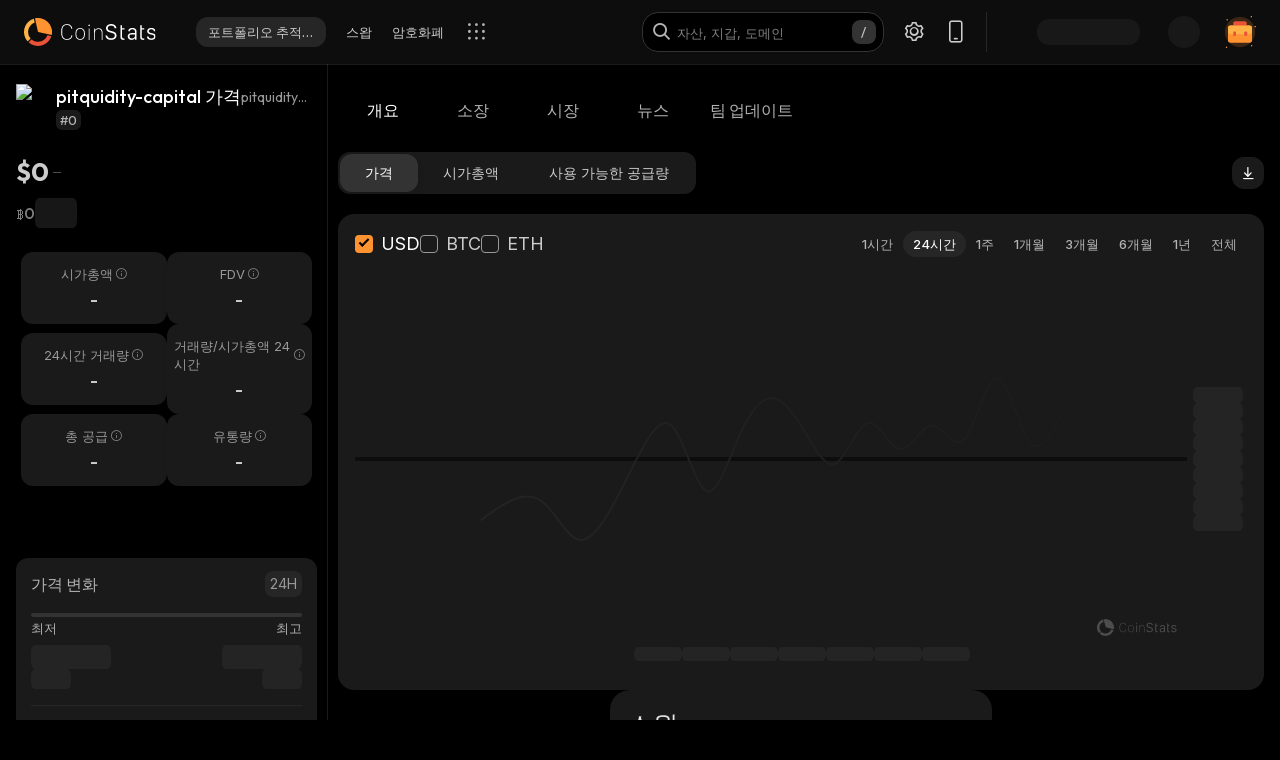

--- FILE ---
content_type: text/html; charset=utf-8
request_url: https://coinstats.app/ko/coins/pitquidity-capital/
body_size: 44379
content:
<!DOCTYPE html><html lang="ko" class="__className_60a407 __variable_60a407 __variable_fa2f99 fonts dark-mode"><head><meta charSet="utf-8"/><meta name="viewport" content="width=device-width, initial-scale=1, maximum-scale=1"/><link rel="preload" as="image" href="/images/logos/logo_website.svg" fetchPriority="high"/><link rel="stylesheet" href="/_next/static/css/406db88554e05a4c.css" data-precedence="next"/><link rel="stylesheet" href="/_next/static/css/b7fb09a8506b99b5.css" data-precedence="next"/><link rel="stylesheet" href="/_next/static/css/376ec136d39232c7.css" data-precedence="next"/><link rel="stylesheet" href="/_next/static/css/733a7ab64b10f013.css" data-precedence="next"/><link rel="stylesheet" href="/_next/static/css/e9382d8d362ea9f2.css" data-precedence="next"/><link rel="stylesheet" href="/_next/static/css/53af13662eedbae9.css" data-precedence="next"/><link rel="stylesheet" href="/_next/static/css/778b88d6a47bc9e6.css" data-precedence="next"/><link rel="stylesheet" href="/_next/static/css/d8c826e9a3b31fdb.css" data-precedence="next"/><link rel="stylesheet" href="/_next/static/css/0b5e786ae42c65af.css" data-precedence="next"/><link rel="stylesheet" href="/_next/static/css/a22676f6b10bf90e.css" data-precedence="next"/><link rel="stylesheet" href="/_next/static/css/6b5534a100409d85.css" data-precedence="next"/><link rel="stylesheet" href="/_next/static/css/b90e96633d9f5301.css" data-precedence="next"/><link rel="stylesheet" href="/_next/static/css/f1539f3177b1c2b9.css" data-precedence="next"/><link rel="stylesheet" href="/_next/static/css/a68ac19c05f7ec3e.css" data-precedence="next"/><link rel="stylesheet" href="/_next/static/css/d566b4d6c8090be9.css" data-precedence="next"/><link rel="stylesheet" href="/_next/static/css/1755dc3448d642ab.css" data-precedence="next"/><link rel="stylesheet" href="/_next/static/css/082ea42475c9f4e6.css" data-precedence="next"/><link rel="stylesheet" href="/_next/static/css/576489ea37fa244c.css" data-precedence="next"/><link rel="stylesheet" href="/_next/static/css/da1893e3c98291d2.css" data-precedence="next"/><link rel="stylesheet" href="/_next/static/css/bc5c3707d3f772d8.css" data-precedence="next"/><link rel="stylesheet" href="/_next/static/css/06093a29ee9d6d7c.css" data-precedence="next"/><link rel="stylesheet" href="/_next/static/css/f84a04930f6861e9.css" data-precedence="next"/><link rel="stylesheet" href="/_next/static/css/2c0d6963042e0e66.css" data-precedence="next"/><link rel="stylesheet" href="/_next/static/css/513b294a76243fc7.css" data-precedence="next"/><link rel="stylesheet" href="/_next/static/css/14a3788f90cc156a.css" data-precedence="next"/><link rel="stylesheet" href="/_next/static/css/fb3853a7027406e7.css" data-precedence="next"/><link rel="stylesheet" href="/_next/static/css/59840de64b736a2a.css" data-precedence="next"/><link rel="stylesheet" href="/_next/static/css/f78dbaf0b2152f50.css" data-precedence="next"/><link rel="stylesheet" href="/_next/static/css/5435ad7099d46711.css" data-precedence="next"/><link rel="stylesheet" href="/_next/static/css/6a09a91b94de8a9a.css" data-precedence="next"/><link rel="stylesheet" href="/_next/static/css/52cf3fa705a21ea2.css" data-precedence="next"/><link rel="stylesheet" href="/_next/static/css/8701878d84e02627.css" data-precedence="next"/><link rel="preload" as="script" fetchPriority="low" href="/_next/static/chunks/webpack-a8417255806769c8.js"/><script src="/_next/static/chunks/fd9d1056-514c0de83b7615ee.js" async=""></script><script src="/_next/static/chunks/46384-1fe56348611ab2ca.js" async=""></script><script src="/_next/static/chunks/main-app-7227fdb753179c32.js" async=""></script><script src="/_next/static/chunks/68575-a3075451d11d2fbe.js" async=""></script><script src="/_next/static/chunks/app/%5Blocale%5D/(with-intercom-and-cookie-popup)/(with-footer-header)/(with-switch-popup)/layout-56b156bdb59f40e7.js" async=""></script><script src="/_next/static/chunks/d16ac788-da7f4917a8a9e009.js" async=""></script><script src="/_next/static/chunks/6809c4f0-be8c651c0cbc2c78.js" async=""></script><script src="/_next/static/chunks/18354-b36c118358b704c1.js" async=""></script><script src="/_next/static/chunks/18848-5fe45940f40fc2e6.js" async=""></script><script src="/_next/static/chunks/27648-fa20e6c141409628.js" async=""></script><script src="/_next/static/chunks/98067-46f80aa433e4cae6.js" async=""></script><script src="/_next/static/chunks/33145-2d7a651aa8adfe7d.js" async=""></script><script src="/_next/static/chunks/53833-3c4c2bea2bfc0746.js" async=""></script><script src="/_next/static/chunks/84804-03d37ba16fe07d93.js" async=""></script><script src="/_next/static/chunks/21392-add38bdaa2a4043b.js" async=""></script><script src="/_next/static/chunks/47299-e90c37c826c85808.js" async=""></script><script src="/_next/static/chunks/29362-cb8213d6756256fa.js" async=""></script><script src="/_next/static/chunks/90487-acfaf0b174070068.js" async=""></script><script src="/_next/static/chunks/1907-d0ba5d0863f44fc9.js" async=""></script><script src="/_next/static/chunks/5268-32f47343b170d5ec.js" async=""></script><script src="/_next/static/chunks/75827-c3a207bf66b3e546.js" async=""></script><script src="/_next/static/chunks/app/%5Blocale%5D/(with-intercom-and-cookie-popup)/(with-footer-header)/layout-ec6727dbfe7afc0e.js" async=""></script><script src="/_next/static/chunks/24385-2aa0660b495d91aa.js" async=""></script><script src="/_next/static/chunks/93903-837c169f4ed58fca.js" async=""></script><script src="/_next/static/chunks/app/%5Blocale%5D/(with-intercom-and-cookie-popup)/layout-4d6be72b794ab8ca.js" async=""></script><script src="/_next/static/chunks/app/%5Blocale%5D/not-found-e0980524b62ff082.js" async=""></script><script src="/_next/static/chunks/app/global-error-d64ff6be6fa5400b.js" async=""></script><script src="/_next/static/chunks/83708-35278aa5662ebd22.js" async=""></script><script src="/_next/static/chunks/10781-8612b121601eb45f.js" async=""></script><script src="/_next/static/chunks/1493-9c27995cd68d8175.js" async=""></script><script src="/_next/static/chunks/3149-45234a260a4534d8.js" async=""></script><script src="/_next/static/chunks/7206-15245685ab09d2fb.js" async=""></script><script src="/_next/static/chunks/17182-e601e8f5729d1ddb.js" async=""></script><script src="/_next/static/chunks/app/%5Blocale%5D/(with-intercom-and-cookie-popup)/(with-footer-header)/(with-switch-popup)/(live-prices)/coins/page-298453174ee61581.js" async=""></script><script src="/_next/static/chunks/61093-435c4b48c54b1860.js" async=""></script><script src="/_next/static/chunks/67603-8f12e6735a8d1b07.js" async=""></script><script src="/_next/static/chunks/59281-45c633ca1db3faaa.js" async=""></script><script src="/_next/static/chunks/87406-864f6a1c69f82319.js" async=""></script><script src="/_next/static/chunks/41665-dc3c17f921aa5b47.js" async=""></script><script src="/_next/static/chunks/app/%5Blocale%5D/(with-intercom-and-cookie-popup)/(with-footer-header)/(with-switch-popup)/coins/%5BcoinId%5D/layout-74d8dbf490f6f18d.js" async=""></script><script src="/_next/static/chunks/3a91511d-3e01b972328aa159.js" async=""></script><script src="/_next/static/chunks/25728622-d7eb93e2ec5e06c7.js" async=""></script><script src="/_next/static/chunks/18206-38e73beb2e50ed5c.js" async=""></script><script src="/_next/static/chunks/55994-13faebb59cb8cb85.js" async=""></script><script src="/_next/static/chunks/36133-d34edb197cb4d818.js" async=""></script><script src="/_next/static/chunks/57460-f63b5445156d0d82.js" async=""></script><script src="/_next/static/chunks/app/%5Blocale%5D/layout-bc4bfa9bb9168e1f.js" async=""></script><script src="/_next/static/chunks/3d60105b-2402ba5a1146b4b3.js" async=""></script><script src="/_next/static/chunks/dc112a36-21d44131fe887b26.js" async=""></script><script src="/_next/static/chunks/52271efe-548c6f78c0e22bb1.js" async=""></script><script src="/_next/static/chunks/62650-1422a738bd4eadd5.js" async=""></script><script src="/_next/static/chunks/888-6921389ce758c20d.js" async=""></script><script src="/_next/static/chunks/4705-310fbe05c55d29de.js" async=""></script><script src="/_next/static/chunks/20722-6461dc3a7f9febc5.js" async=""></script><script src="/_next/static/chunks/32905-b2f844d15bd2908f.js" async=""></script><script src="/_next/static/chunks/14335-b6f831bc40829ceb.js" async=""></script><script src="/_next/static/chunks/18760-ba44769e06e2bb2f.js" async=""></script><script src="/_next/static/chunks/12084-e425e86470f9ad3e.js" async=""></script><script src="/_next/static/chunks/28329-7a9081c4f164583c.js" async=""></script><script src="/_next/static/chunks/app/%5Blocale%5D/(with-intercom-and-cookie-popup)/(with-footer-header)/(with-switch-popup)/coins/%5BcoinId%5D/page-f5b376920478bb95.js" async=""></script><meta name="theme-color" content="#0D0D0D"/><title>pitquidity-capital 가격 및 시가총액 | 실시간 업데이트 및 과거 데이터 | CoinStats</title><meta name="description" content="변환기, 가격 차트, 포트폴리오 추적, 관련 뉴스 등 다양한 리소스로 pitquidity-capital의 현재 가격을 최신 상태로 유지하세요."/><meta name="application-name" content="암호화폐 포트폴리오 추적기 및 연구 | CoinStats"/><link rel="manifest" href="/manifest.json" crossorigin="use-credentials"/><meta name="msapplication-config" content="/browserconfig.xml"/><meta name="apple-itunes-app" content="app-id=1247849330, app-argument=https://coinstats.app/coins/pitquidity-capital"/><meta name="fb:app_id" content="116525922286255"/><link rel="canonical" href="https://coinstats.app/ko/coins/pitquidity-capital/"/><link rel="alternate" hrefLang="x-default" href="https://coinstats.app/coins/pitquidity-capital/"/><link rel="alternate" hrefLang="en" href="https://coinstats.app/coins/pitquidity-capital/"/><link rel="alternate" hrefLang="de" href="https://coinstats.app/de/coins/pitquidity-capital/"/><link rel="alternate" hrefLang="ru" href="https://coinstats.app/ru/coins/pitquidity-capital/"/><link rel="alternate" hrefLang="es" href="https://coinstats.app/es/coins/pitquidity-capital/"/><link rel="alternate" hrefLang="fr" href="https://coinstats.app/fr/coins/pitquidity-capital/"/><link rel="alternate" hrefLang="hy" href="https://coinstats.app/hy/coins/pitquidity-capital/"/><link rel="alternate" hrefLang="it" href="https://coinstats.app/it/coins/pitquidity-capital/"/><link rel="alternate" hrefLang="ja" href="https://coinstats.app/ja/coins/pitquidity-capital/"/><link rel="alternate" hrefLang="ko" href="https://coinstats.app/ko/coins/pitquidity-capital/"/><link rel="alternate" hrefLang="nl" href="https://coinstats.app/nl/coins/pitquidity-capital/"/><link rel="alternate" hrefLang="pt" href="https://coinstats.app/pt/coins/pitquidity-capital/"/><link rel="alternate" hrefLang="tr" href="https://coinstats.app/tr/coins/pitquidity-capital/"/><link rel="alternate" hrefLang="zh" href="https://coinstats.app/zh/coins/pitquidity-capital/"/><meta property="og:title" content="pitquidity-capital (pitquidity-capital) $0 -  Prices, Charts, Markets &amp; News"/><meta property="og:description" content="Get everything you need to know about pitquidity-capital pitquidity-capital
      price, charts and market cap. All the latest cryptocurrency news and trends. Find the latest and most accurate pitquidity-capital live price on Coin Stats."/><meta property="og:image" content="https://static.coinstats.app/coin_preview/pitquidity-capital.png"/><meta property="og:image:width" content="1200"/><meta property="og:image:height" content="630"/><meta property="og:type" content="website"/><meta name="twitter:card" content="summary_large_image"/><meta name="twitter:title" content="pitquidity-capital (pitquidity-capital) $0 -  Prices, Charts, Markets &amp; News"/><meta name="twitter:description" content="Get everything you need to know about pitquidity-capital pitquidity-capital
      price, charts and market cap. All the latest cryptocurrency news and trends. Find the latest and most accurate pitquidity-capital live price on Coin Stats."/><meta name="twitter:image" content="https://static.coinstats.app/coin_preview/pitquidity-capital.png"/><link rel="icon" href="/favicon.ico" type="image/x-icon" sizes="48x48"/><link rel="icon" href="/favicon.ico" sizes="any"/><link rel="icon" href="/icon-16.png" sizes="16x16" type="image/png"/><link rel="icon" href="/icon-32.png" sizes="32x32" type="image/png"/><link rel="apple-touch-icon" href="/apple-icon.png" sizes="180x180" type="image/png"/><link rel="mask-icon" href="/icon.svg" color="#2b2b2b"/><meta name="next-size-adjust"/><script src="/_next/static/chunks/polyfills-42372ed130431b0a.js" noModule=""></script></head><body><main><header class="Header_header__u_LUs Header_up__wcdpA"><a hrefLang="en" style="display:none" aria-label="English" href="/en/coins/pitquidity-capital/">English</a><a hrefLang="de" style="display:none" aria-label="Deutsch" href="/de/coins/pitquidity-capital/">Deutsch</a><a hrefLang="ja" style="display:none" aria-label="日本語" href="/ja/coins/pitquidity-capital/">日本語</a><a hrefLang="zh" style="display:none" aria-label="中文" href="/zh/coins/pitquidity-capital/">中文</a><a hrefLang="es" style="display:none" aria-label="Español" href="/es/coins/pitquidity-capital/">Español</a><a hrefLang="fr" style="display:none" aria-label="Français" href="/fr/coins/pitquidity-capital/">Français</a><a hrefLang="hy" style="display:none" aria-label="Հայերեն" href="/hy/coins/pitquidity-capital/">Հայերեն</a><a hrefLang="nl" style="display:none" aria-label="Nederlands" href="/nl/coins/pitquidity-capital/">Nederlands</a><a hrefLang="ru" style="display:none" aria-label="Русский" href="/ru/coins/pitquidity-capital/">Русский</a><a hrefLang="it" style="display:none" aria-label="Italiano" href="/it/coins/pitquidity-capital/">Italiano</a><a hrefLang="pt" style="display:none" aria-label="Português" href="/pt/coins/pitquidity-capital/">Português</a><a hrefLang="tr" style="display:none" aria-label="Türkçe" href="/tr/coins/pitquidity-capital/">Türkçe</a><a style="display:none" href="/portfolio/" aria-label="포트폴리오 추적기">포트폴리오 추적기</a><a style="display:none" href="/swap/" aria-label="스왑">스왑</a><a style="display:none" href="/coins/" aria-label="암호화폐">암호화폐</a><a style="display:none" href="/pricing/" aria-label="가격">가격</a><a style="display:none" href="/integrations/" aria-label="통합">통합</a><a style="display:none" href="/news/" aria-label="뉴스">뉴스</a><a style="display:none" href="/earn/" aria-label="획득">획득</a><a style="display:none" href="https://coinstats.app/blog/" aria-label="블로그">블로그</a><a style="display:none" href="/nft/ethereum/" aria-label="NFT">NFT</a><a style="display:none" href="/widgets/" aria-label="위젯">위젯</a><a style="display:none" href="/defi-tracker/" aria-label="DeFi 포트폴리오 추적기">DeFi 포트폴리오 추적기</a><a style="display:none" href="https://coinstats.app/api-docs/" aria-label="오픈 API">오픈 API</a><a style="display:none" href="/market-report/" aria-label="24시간 보고서">24시간 보고서</a><a style="display:none" href="/press-kit/" aria-label="홍보 자료">홍보 자료</a><a style="display:none" href="https://coinstats.app/api-docs/" aria-label="API 문서">API 문서</a><div class="Header_global-header__JGGiw"><div class="Header_left-section__rXC1q" data-cy="left-section"><div class="DefaultLogo_default-logo-container__mVUid" data-cy="default-logo-container"><a aria-label="CoinStats Logo" class="DefaultLogo_logo-image__9lyOt" href="/ko/"><img alt="CoinStats" fetchPriority="high" width="132" height="28" decoding="async" data-nimg="1" class="DefaultLogo_logo-image__9lyOt" style="color:transparent" src="/images/logos/logo_website.svg"/></a></div><nav class="HeaderNavigation_header-navigation__6UWuH" data-cy="header-navigation"><a class="Navigation_nav__d1Ozb font-family-body font-weight-regular HeaderNavigation_primary-nav__e4KAt HeaderNavigation_portfolio-tab__d1ChT Header_global-header-nav-item__trz_Z font-size-13" title="포트폴리오 추적기" data-cy="nav-with-redirect" href="/ko/portfolio/">포트폴리오 추적기<div class="Navigation_activeBorder__U_Uo6 HeaderNavigation_active-border__WAP5M Navigation_hide__dHgV0"></div></a><a class="Navigation_nav__d1Ozb font-family-body font-weight-regular HeaderNavigation_primary-nav__e4KAt Header_global-header-nav-item__trz_Z font-size-13" title="스왑" data-cy="nav-with-redirect" href="/ko/swap/">스왑<div class="Navigation_activeBorder__U_Uo6 HeaderNavigation_active-border__WAP5M Navigation_hide__dHgV0"></div></a><a class="Navigation_nav__d1Ozb font-family-body font-weight-regular HeaderNavigation_primary-nav__e4KAt Header_global-header-nav-item__trz_Z font-size-13" title="암호화폐" data-cy="nav-with-redirect" href="/ko/coins/">암호화폐<div class="Navigation_activeBorder__U_Uo6 HeaderNavigation_active-border__WAP5M Navigation_hide__dHgV0"></div></a><a class="Navigation_nav__d1Ozb font-family-body font-weight-regular HeaderNavigation_primary-nav__e4KAt Header_global-header-nav-item__trz_Z font-size-13" title="뉴스" data-cy="nav-with-redirect" href="/ko/news/">뉴스<div class="Navigation_activeBorder__U_Uo6 HeaderNavigation_active-border__WAP5M Navigation_hide__dHgV0"></div></a></nav><div class="Header_menu-open-close-wrapper__78AyI"><span class="icon-menu Header_icon-menu__kN61t" data-cy="icon-menu"></span></div></div><div class="Header_right-section__RPCfi" data-cy="right-section"><div class="Header_desktop-search__uq1de" data-cy="desktop-search"><div class="HeaderSearch_header-search__q__nc" data-cy="header-search"><div class="HeaderSearch_header-search-input-container__8cHEQ"><i class="icon-search-new HeaderSearch_search-icon__g8FVP"></i><div class="CSInput_cs-input-wrapper__rpsY6 HeaderSearch_header-search-input-wrapper__MLhXd" data-cy="cs-input-wrapper"><input class="CSInput_cs-input__KgsLJ font-family-body font-weight-regular HeaderSearch_header-search-input__gOArO font-size-16" type="text" data-cy="cs-input" id="header-search" placeholder="자산, 지갑, 도메인" autoComplete="off" disabled="" value=""/></div><i class="icon-Slash HeaderSearch_icon-Slash__UJlNb"></i></div></div></div><div class="HeaderSettings_settings__gWvXE" data-cy="settings"><span class="icon-settings HeaderSettings_settings-icon__reZYW" data-cy="icon-settings"></span></div><div class="HeaderDownloadApp_headerDownloadApp__GSSVF"><i class="icon-Phone HeaderDownloadApp_iconPhone__UEAQW"></i></div><style data-emotion="css wot6g1 animation-c7515d">.css-wot6g1{display:block;background-color:rgba(0, 0, 0, 0.11);height:1.2em;border-radius:4px;-webkit-animation:animation-c7515d 2s ease-in-out 0.5s infinite;animation:animation-c7515d 2s ease-in-out 0.5s infinite;}@-webkit-keyframes animation-c7515d{0%{opacity:1;}50%{opacity:0.4;}100%{opacity:1;}}@keyframes animation-c7515d{0%{opacity:1;}50%{opacity:0.4;}100%{opacity:1;}}</style><span class="MuiSkeleton-root MuiSkeleton-rounded MuiSkeleton-pulse SparkSkeleton_sparkLoader__Ge2BO Header_userSparkLoader__bigJV css-wot6g1" style="width:103px;height:26px"></span><style data-emotion="css 18m8hyu animation-c7515d">.css-18m8hyu{display:block;background-color:rgba(0, 0, 0, 0.11);height:1.2em;margin-top:0;margin-bottom:0;height:auto;transform-origin:0 55%;-webkit-transform:scale(1, 0.60);-moz-transform:scale(1, 0.60);-ms-transform:scale(1, 0.60);transform:scale(1, 0.60);border-radius:4px/6.7px;-webkit-animation:animation-c7515d 2s ease-in-out 0.5s infinite;animation:animation-c7515d 2s ease-in-out 0.5s infinite;}.css-18m8hyu:empty:before{content:"\00a0";}@-webkit-keyframes animation-c7515d{0%{opacity:1;}50%{opacity:0.4;}100%{opacity:1;}}@keyframes animation-c7515d{0%{opacity:1;}50%{opacity:0.4;}100%{opacity:1;}}</style><span class="MuiSkeleton-root MuiSkeleton-text MuiSkeleton-pulse Header_userSkeleton___e_a8 css-18m8hyu" style="width:32px;height:32px"></span><div class="UserPortfolio_user-portfolio__u6lqF rightSidebar-opener" data-cy="rightSidebar-opener"><span>
<svg class= width="32" height="32" viewBox="0 0 32 32" fill="none" version="1.1" xmlns="http://www.w3.org/2000/svg" id="ic">
    <g>
        <path opacity="0.2" d="M16.0011 31.1111C24.3474 31.1111 31.1133 24.3456 31.1133 16C31.1133 7.65436 24.3474 0.888885 16.0011 0.888885C7.65488 0.888885 0.888916 7.65436 0.888916 16C0.888916 24.3456 7.65488 31.1111 16.0011 31.1111Z" fill="#FF9332"/>
        <path fill-rule="evenodd" clip-rule="evenodd" d="M28 11.7343V24.5321C28 25.7101 27.0062 26.6667 25.7848 26.6667H6.21556C4.99414 26.6667 4 25.7101 4 24.5321V11.7343C4 10.7839 4.63932 9.98139 5.53117 9.70149L5.86713 9.62737C5.98188 9.60583 6.09696 9.59999 6.21556 9.59999H25.7848C25.9861 9.59999 26.1843 9.6246 26.3697 9.67689C27.3095 9.92264 28 10.7503 28 11.7343Z" fill="#FF9332"/>
        <path fill-rule="evenodd" clip-rule="evenodd" d="M22.8573 7.55007V13.1204C22.8573 14.3441 21.9115 15.3374 20.749 15.3374H11.2516C10.0892 15.3374 9.14307 14.3441 9.14307 13.1204V7.55007C9.14307 6.56308 9.75151 5.7294 10.6003 5.43874L10.92 5.36208C11.0292 5.33972 11.1387 5.33333 11.2516 5.33333H20.749C20.9407 5.33333 21.1293 5.35888 21.3058 5.41318C22.2002 5.66871 22.8573 6.52794 22.8573 7.55007Z" fill="#EA5237"/>

        <path id="path1"  d="M28 11.8907V15.8426C28 17.1103 27.0062 18.1333 25.7848 18.1333H6.21556C4.99414 18.1333 4 17.1103 4 15.8426V11.8907C4 10.8706 4.63932 10.0093 5.53117 9.70893L5.86713 9.62937C5.98189 9.60626 6.09696 9.59999 6.21556 9.59999H25.7848C25.9861 9.59999 26.1843 9.6264 26.3697 9.68252C27.3095 9.94629 28 10.8346 28 11.8907Z" fill="#FFB347" >
            <animate
                    attributeName="d"
                    dur="0.3s"
                    begin="ic.mouseenter"
                    repeatCount="1"
                    fill="freeze"
                    to="M28 11.4326V14.5941C28 15.6082 27.0062 16.4267 25.7848 16.4267H6.21556C4.99414 16.4267 4 15.6082 4 14.5941V11.4326C4 10.6165 4.63932 9.92747 5.53117 9.68714L5.86713 9.6235C5.98189 9.60501 6.09696 9.59999 6.21556 9.59999H25.7848C25.9861 9.59999 26.1843 9.62112 26.3697 9.66602C27.3095 9.87703 28 10.5877 28 11.4326Z"/>
            <animate
                    attributeName="d"
                    dur="0.3s"
                    begin="ic.mouseleave"
                    repeatCount="1"
                    fill="freeze"
                    to="M28 11.8907V15.8426C28 17.1103 27.0062 18.1333 25.7848 18.1333H6.21556C4.99414 18.1333 4 17.1103 4 15.8426V11.8907C4 10.8706 4.63932 10.0093 5.53117 9.70893L5.86713 9.62937C5.98189 9.60626 6.09696 9.59999 6.21556 9.59999H25.7848C25.9861 9.59999 26.1843 9.6264 26.3697 9.68252C27.3095 9.94629 28 10.8346 28 11.8907Z"/>
        </path>
        <path id="path2" fill-rule="evenodd" clip-rule="evenodd" d="M11.2557 19.84H9.94637C9.50268 19.84 9.14307 19.5144 9.14307 19.1124V16.3006C9.14307 15.8992 9.50268 15.5733 9.94637 15.5733H11.2557C11.6994 15.5733 12.0593 15.8992 12.0593 16.3006V19.1124C12.0593 19.5144 11.6994 19.84 11.2557 19.84Z" fill="#EA5237">
            <animate
                    attributeName="d"
                    dur="0.3s"
                    begin="ic.mouseenter"
                    repeatCount="1"
                    fill="freeze"
                    to="M11.2557 18.1333H9.94637C9.50268 18.1333 9.14307 17.8077 9.14307 17.4057V14.594C9.14307 14.1926 9.50268 13.8667 9.94637 13.8667H11.2557C11.6994 13.8667 12.0593 14.1926 12.0593 14.594V17.4057C12.0593 17.8077 11.6994 18.1333 11.2557 18.1333Z"/>
            <animate
                    attributeName="d"
                    dur="0.3s"
                    begin="ic.mouseleave"
                    repeatCount="1"
                    fill="freeze"
                    to="M11.2557 19.84H9.94637C9.50268 19.84 9.14307 19.5144 9.14307 19.1124V16.3006C9.14307 15.8992 9.50268 15.5733 9.94637 15.5733H11.2557C11.6994 15.5733 12.0593 15.8992 12.0593 16.3006V19.1124C12.0593 19.5144 11.6994 19.84 11.2557 19.84Z"/>
        </path>
        <path id="path3" fill-rule="evenodd" clip-rule="evenodd" d="M22.3985 19.84H21.0892C20.6455 19.84 20.2859 19.5144 20.2859 19.1124V16.3006C20.2859 15.8992 20.6455 15.5733 21.0892 15.5733H22.3985C22.8422 15.5733 23.2021 15.8992 23.2021 16.3006V19.1124C23.2021 19.5144 22.8422 19.84 22.3985 19.84Z" fill="#EA5237">
            <animate
                    attributeName="d"
                    dur="0.3s"
                    begin="ic.mouseenter"
                    repeatCount="1"
                    fill="freeze"
                    to="M22.3985 18.1333H21.0892C20.6455 18.1333 20.2859 17.8077 20.2859 17.4057V14.594C20.2859 14.1926 20.6455 13.8667 21.0892 13.8667H22.3985C22.8422 13.8667 23.2021 14.1926 23.2021 14.594V17.4057C23.2021 17.8077 22.8422 18.1333 22.3985 18.1333Z"/>
            <animate
                    attributeName="d"
                    dur="0.3s"
                    begin="ic.mouseleave"
                    repeatCount="1"
                    fill="freeze"
                    to="M22.3985 19.84H21.0892C20.6455 19.84 20.2859 19.5144 20.2859 19.1124V16.3006C20.2859 15.8992 20.6455 15.5733 21.0892 15.5733H22.3985C22.8422 15.5733 23.2021 15.8992 23.2021 16.3006V19.1124C23.2021 19.5144 22.8422 19.84 22.3985 19.84Z"/>
        </path>

        <path fill-rule="evenodd" clip-rule="evenodd" d="M27.3991 1.46596C27.8047 1.46596 28.1327 1.138 28.1327 0.73364C28.1327 0.327965 27.8047 0 27.3991 0C26.9947 0 26.6667 0.327965 26.6667 0.73364C26.6667 1.138 26.9947 1.46596 27.3991 1.46596ZM28.4183 29.7198C28.4183 29.3154 28.0903 28.9875 27.6846 28.9875C27.2803 28.9875 26.9523 29.3154 26.9523 29.7198C26.9523 30.1255 27.2803 30.4534 27.6846 30.4534C28.0903 30.4534 28.4183 30.1255 28.4183 29.7198ZM3.24382 31.2467C3.24382 30.841 2.91585 30.5131 2.51148 30.5131C2.10712 30.5131 1.77783 30.841 1.77783 31.2467C1.77783 31.6524 2.10712 31.9804 2.51148 31.9804C2.91585 31.9804 3.24382 31.6524 3.24382 31.2467ZM32.0001 10.5811C32.0001 10.1754 31.6721 9.84748 31.2664 9.84748C30.862 9.84748 30.5341 10.1754 30.5341 10.5811C30.5341 10.9868 30.862 11.3148 31.2664 11.3148C31.6721 11.3148 32.0001 10.9868 32.0001 10.5811ZM3.84431 3.84344C3.84431 3.43908 3.51634 3.11112 3.11198 3.11112C2.70761 3.11112 2.37833 3.43908 2.37833 3.84344C2.37833 4.24912 2.70761 4.57708 3.11198 4.57708C3.51634 4.57708 3.84431 4.24912 3.84431 3.84344Z" fill="#FF9332"/>
    </g>
</svg>
    </span></div></div></div></header><script type="application/ld+json">{"@context":"https://schema.org/","@type":"Product","name":"pitquidity-capital","description":"A cryptocurrency","sku":"pitquidity-capital","offers":{"@type":"Offer","price":0,"priceCurrency":"USD"},"additionalProperty":[{"@type":"PropertyValue","name":"Market Cap"},{"@type":"PropertyValue","name":"Circulating Supply"},{"@type":"PropertyValue","name":"Max Supply"},{"@type":"PropertyValue","name":"Last Update","value":"2026-01-25T03:47:40.403Z"},{"@type":"PropertyValue","name":"Percent Change 24H"},{"@type":"PropertyValue","name":"Exchange Rate Specification","value":{"@type":"ExchangeRateSpecification","name":"pitquidity-capital","currentExchangeRate":{"@type":"UnitPriceSpecification","price":0,"priceCurrency":"USD"}}}],"url":""}</script><script type="application/ld+json">{"@context":"http://schema.org","@type":"Table","about":"Cryptocurrency Prices Today"}</script><div class="coins_pageWrapper__0FeJI"><div class="coins_coinDetails__MuG5G"><div class="coins_coinInfoWrapper___H7dC"><div class="coins_coinInfoWrapperContent__Pub1C"><div class="coins_logoAndName__fYOCv"><img alt="pitquidity-capital" fetchPriority="high" width="40" height="40" decoding="async" data-nimg="1" style="color:transparent" src=""/><div><div class="coins_nameAndSymbol__RB_nk"><h1 class="coins_name__bYone font-family-emphasis font-weight-medium font-size-18">pitquidity-capital 가격</h1><span class="coins_symbol__UvFed font-family-emphasis font-weight-regular font-size-14" title="pitquidity-capital">pitquidity-capital</span></div><span class="SubscriptionType_subscription-badge__KYxDA font-family-body font-weight-medium coins_subscriptionType__KzWyH font-size-13" data-cy="subscription-badge">#0</span></div></div><div class="CoinMainPrices_coinPriceInfo__Nq7Wn coins_coinPriceInfo__mRCz8"><p class="CoinMainPrices_coinPrice__7iwc4 font-family-heading font-weight-bold font-size-26" title="$0">$0</p><span class="PriceChangeBadge_priceChangeBadge__Ge2D1 PriceChangeBadge_emptyLine__DJm0X CoinMainPrices_priceBadge__zVYJa"></span></div><div class="CoinMainPrices_coinSecondaryPriceInfo__fWloR coins_coinSecondaryPriceInfo__NYUIS"><p class="CoinMainPrices_secondaryPrice__9AXou font-family-emphasis font-weight-medium font-size-16">฿0</p><style data-emotion="css 18m8hyu animation-c7515d">.css-18m8hyu{display:block;background-color:rgba(0, 0, 0, 0.11);height:1.2em;margin-top:0;margin-bottom:0;height:auto;transform-origin:0 55%;-webkit-transform:scale(1, 0.60);-moz-transform:scale(1, 0.60);-ms-transform:scale(1, 0.60);transform:scale(1, 0.60);border-radius:4px/6.7px;-webkit-animation:animation-c7515d 2s ease-in-out 0.5s infinite;animation:animation-c7515d 2s ease-in-out 0.5s infinite;}.css-18m8hyu:empty:before{content:"\00a0";}@-webkit-keyframes animation-c7515d{0%{opacity:1;}50%{opacity:0.4;}100%{opacity:1;}}@keyframes animation-c7515d{0%{opacity:1;}50%{opacity:0.4;}100%{opacity:1;}}</style><span class="MuiSkeleton-root MuiSkeleton-text MuiSkeleton-pulse coins_skeleton__pyu0m css-18m8hyu" style="width:42px;height:30px"></span></div><div class="CoinMarketStats_marketStatsItems__4aS1x coins_marketStatsItems__cpIic"><div class="MarketStatsItem_marketStatsItem__ETiAR CoinMarketStats_marketStatsItem__jsvCM"><div class="MarketStatsItem_title__D3dWu "><span title="시가총액" class="MarketStatsItem_titleText__ji4Eg font-family-body font-weight-regular CoinMarketStats_marketStatsItemTitle__J0WEF font-size-13">시가총액</span><i id="시가총액" data-tooltip-html="&lt;div&gt;
            &lt;p&gt;암호화폐의 시가총액은 현재 가격에 유통량(채굴된 코인의 총 수)을 곱한 값입니다.&lt;/p&gt;
            &lt;p&gt;
              &lt;b&gt;시가 총액 = 현재 가격 x 유통량.&lt;/b&gt;
            &lt;/p&gt;
          &lt;/div&gt;" class="icon-fill-1 MarketStatsItem_icon__L0FMj CoinMarketStats_marketStatsItemHintIcon__yn0UL"></i><div role="tooltip" class="react-tooltip styles-module_tooltip__mnnfp styles-module_dark__xNqje MarketStatsItem_tooltip__BBOoF "><div class="react-tooltip-arrow styles-module_arrow__K0L3T"></div></div></div><div class="MarketStatsItem_content__kpqZL CoinMarketStats_marketStatsItemContent__LTSIr"><div class="MarketStatsItem_valueWrapper__IRbId"><div class="MarketStatsItem_value__N5gMt font-family-emphasis font-weight-semibold font-size-16" title="-" data-cy="font-size-16">-</div></div></div></div><div class="MarketStatsItem_marketStatsItem__ETiAR CoinMarketStats_marketStatsItem__jsvCM"><div class="MarketStatsItem_title__D3dWu "><span title="FDV" class="MarketStatsItem_titleText__ji4Eg font-family-body font-weight-regular CoinMarketStats_marketStatsItemTitle__J0WEF font-size-13">FDV</span><i id="FDV" data-tooltip-html="암호화폐의 시가총액은 현재 가격에 유통량(채굴된 코인의 총 수)을 곱한 값입니다." class="icon-fill-1 MarketStatsItem_icon__L0FMj CoinMarketStats_marketStatsItemHintIcon__yn0UL"></i><div role="tooltip" class="react-tooltip styles-module_tooltip__mnnfp styles-module_dark__xNqje MarketStatsItem_tooltip__BBOoF "><div class="react-tooltip-arrow styles-module_arrow__K0L3T"></div></div></div><div class="MarketStatsItem_content__kpqZL CoinMarketStats_marketStatsItemContent__LTSIr"><div class="MarketStatsItem_valueWrapper__IRbId"><div class="MarketStatsItem_value__N5gMt font-family-emphasis font-weight-semibold font-size-16" title="-" data-cy="font-size-16">-</div></div></div></div><div class="MarketStatsItem_marketStatsItem__ETiAR CoinMarketStats_marketStatsItem__jsvCM"><div class="MarketStatsItem_title__D3dWu "><span title="24시간 거래량" class="MarketStatsItem_titleText__ji4Eg font-family-body font-weight-regular CoinMarketStats_marketStatsItemTitle__J0WEF font-size-13">24시간 거래량</span><i id="24시간 거래량" data-tooltip-html="거래량 24시간은 지난 24시간 동안 거래된 암호화폐의 총량을 나타냅니다." class="icon-fill-1 MarketStatsItem_icon__L0FMj CoinMarketStats_marketStatsItemHintIcon__yn0UL"></i><div role="tooltip" class="react-tooltip styles-module_tooltip__mnnfp styles-module_dark__xNqje MarketStatsItem_tooltip__BBOoF "><div class="react-tooltip-arrow styles-module_arrow__K0L3T"></div></div></div><div class="MarketStatsItem_content__kpqZL CoinMarketStats_marketStatsItemContent__LTSIr"><div class="MarketStatsItem_valueWrapper__IRbId"><div class="MarketStatsItem_value__N5gMt font-family-emphasis font-weight-semibold font-size-16" title="-" data-cy="font-size-16">-</div></div></div></div><div class="MarketStatsItem_marketStatsItem__ETiAR CoinMarketStats_marketStatsItem__jsvCM"><div class="MarketStatsItem_title__D3dWu "><span title="거래량/시가총액 24시간" class="MarketStatsItem_titleText__ji4Eg font-family-body font-weight-regular CoinMarketStats_marketStatsItemTitle__J0WEF font-size-13">거래량/시가총액 24시간</span><i id="거래량/시가총액 24시간" data-tooltip-html="&lt;b&gt;거래량/시가총액 (24시간)&lt;/b&gt; 비율은 코인이 전체 가치 대비 얼마나 활발하게 거래되는지를 보여주는 빠른 유동성 지표입니다.
&lt;b&gt;높은 비율&lt;/b&gt; ⇒ 일반적으로 더 강한 유동성과 잠재적으로 더 높은 변동성을 나타냅니다.
&lt;b&gt;낮은 비율&lt;/b&gt; ⇒ 일반적으로 낮은 유동성과 거래 시 잠재적으로 더 많은 가격 슬리피지를 나타냅니다." class="icon-fill-1 MarketStatsItem_icon__L0FMj CoinMarketStats_marketStatsItemHintIcon__yn0UL"></i><div role="tooltip" class="react-tooltip styles-module_tooltip__mnnfp styles-module_dark__xNqje MarketStatsItem_tooltip__BBOoF "><div class="react-tooltip-arrow styles-module_arrow__K0L3T"></div></div></div><div class="MarketStatsItem_content__kpqZL CoinMarketStats_marketStatsItemContent__LTSIr"><div class="MarketStatsItem_valueWrapper__IRbId"><div class="MarketStatsItem_value__N5gMt font-family-emphasis font-weight-semibold font-size-16" title="-" data-cy="font-size-16">-</div></div></div></div><div class="MarketStatsItem_marketStatsItem__ETiAR CoinMarketStats_marketStatsItem__jsvCM"><div class="MarketStatsItem_title__D3dWu "><span title="총 공급" class="MarketStatsItem_titleText__ji4Eg font-family-body font-weight-regular CoinMarketStats_marketStatsItemTitle__J0WEF font-size-13">총 공급</span><i id="총 공급" data-tooltip-html="&lt;div&gt;
          &lt;p&gt;암호화폐의 총 공급량은 유통 중이거나 잠긴 코인의 총량에서 제거된 코인을 뺀 총량을 의미합니다.&lt;/p&gt;
          &lt;p&gt;
            &lt;b&gt;총 공급 = 온체인 공급 - 유통에서 제거된 코인&lt;/b&gt;
          &lt;/p&gt;
        &lt;/div&gt;" class="icon-fill-1 MarketStatsItem_icon__L0FMj CoinMarketStats_marketStatsItemHintIcon__yn0UL"></i><div role="tooltip" class="react-tooltip styles-module_tooltip__mnnfp styles-module_dark__xNqje MarketStatsItem_tooltip__BBOoF "><div class="react-tooltip-arrow styles-module_arrow__K0L3T"></div></div></div><div class="MarketStatsItem_content__kpqZL CoinMarketStats_marketStatsItemContent__LTSIr"><div class="MarketStatsItem_valueWrapper__IRbId"><div class="MarketStatsItem_value__N5gMt font-family-emphasis font-weight-semibold font-size-16" title="-" data-cy="font-size-16">-</div></div></div></div><div class="MarketStatsItem_marketStatsItem__ETiAR CoinMarketStats_marketStatsItem__jsvCM"><div class="MarketStatsItem_title__D3dWu "><span title="유통량" class="MarketStatsItem_titleText__ji4Eg font-family-body font-weight-regular CoinMarketStats_marketStatsItemTitle__J0WEF font-size-13">유통량</span><i id="유통량" data-tooltip-html="사용 가능한 공급 또는 유통량은 유통되고 공개적으로 사용 가능한 코인 또는 토큰의 최고 근사값입니다." class="icon-fill-1 MarketStatsItem_icon__L0FMj CoinMarketStats_marketStatsItemHintIcon__yn0UL"></i><div role="tooltip" class="react-tooltip styles-module_tooltip__mnnfp styles-module_dark__xNqje MarketStatsItem_tooltip__BBOoF "><div class="react-tooltip-arrow styles-module_arrow__K0L3T"></div></div></div><div class="MarketStatsItem_content__kpqZL CoinMarketStats_marketStatsItemContent__LTSIr"><div class="MarketStatsItem_valueWrapper__IRbId"><div class="MarketStatsItem_value__N5gMt font-family-emphasis font-weight-semibold font-size-16" title="-" data-cy="font-size-16">-</div></div></div></div></div><div class="CoinRelatedItems_infoItems__p_wC6 coins_infoItems__5imIk"></div><div class="CoinPriceChangeItems_chartPriceInfo__atIun "><div class="CoinPriceChangeItems_priceSection__gDlxk CoinPriceChangeItems_priceSectionTop__CFoWW"><div class="CoinPriceChangeItems_flexAlignCenterSpaceBetween__CtrsU"><p class="CoinPriceChangeItems_priceChangeTitle__CFg7B font-family-emphasis font-weight-medium font-size-16">가격 변화</p><div class="CoinPriceChangeItems_selectedInterval__2_OhU font-family-body font-weight-regular font-size-14">24h</div></div><div class="CoinPriceChangeItems_bar__HBSBH"></div><div class="CoinPriceChangeItems_highAndLowLabels__pKDwm CoinPriceChangeItems_flexAlignCenterSpaceBetween__CtrsU"><p class="CoinPriceChangeItems_priceLabel__Ghlxs font-family-body font-weight-regular font-size-13">최저</p><p class="CoinPriceChangeItems_priceLabel__Ghlxs font-family-body font-weight-regular font-size-13">최고</p></div><div class="CoinPriceChangeItems_flexAlignCenterSpaceBetween__CtrsU"><style data-emotion="css 18m8hyu animation-c7515d">.css-18m8hyu{display:block;background-color:rgba(0, 0, 0, 0.11);height:1.2em;margin-top:0;margin-bottom:0;height:auto;transform-origin:0 55%;-webkit-transform:scale(1, 0.60);-moz-transform:scale(1, 0.60);-ms-transform:scale(1, 0.60);transform:scale(1, 0.60);border-radius:4px/6.7px;-webkit-animation:animation-c7515d 2s ease-in-out 0.5s infinite;animation:animation-c7515d 2s ease-in-out 0.5s infinite;}.css-18m8hyu:empty:before{content:"\00a0";}@-webkit-keyframes animation-c7515d{0%{opacity:1;}50%{opacity:0.4;}100%{opacity:1;}}@keyframes animation-c7515d{0%{opacity:1;}50%{opacity:0.4;}100%{opacity:1;}}</style><span class="MuiSkeleton-root MuiSkeleton-text MuiSkeleton-pulse CoinPriceChangeItems_priceChangeSkeleton__r1kym css-18m8hyu" style="width:80px;height:24px"></span><style data-emotion="css 18m8hyu animation-c7515d">.css-18m8hyu{display:block;background-color:rgba(0, 0, 0, 0.11);height:1.2em;margin-top:0;margin-bottom:0;height:auto;transform-origin:0 55%;-webkit-transform:scale(1, 0.60);-moz-transform:scale(1, 0.60);-ms-transform:scale(1, 0.60);transform:scale(1, 0.60);border-radius:4px/6.7px;-webkit-animation:animation-c7515d 2s ease-in-out 0.5s infinite;animation:animation-c7515d 2s ease-in-out 0.5s infinite;}.css-18m8hyu:empty:before{content:"\00a0";}@-webkit-keyframes animation-c7515d{0%{opacity:1;}50%{opacity:0.4;}100%{opacity:1;}}@keyframes animation-c7515d{0%{opacity:1;}50%{opacity:0.4;}100%{opacity:1;}}</style><span class="MuiSkeleton-root MuiSkeleton-text MuiSkeleton-pulse CoinPriceChangeItems_priceChangeSkeleton__r1kym css-18m8hyu" style="width:80px;height:24px"></span></div><div class="CoinPriceChangeItems_flexAlignCenterSpaceBetween__CtrsU"><style data-emotion="css 18m8hyu animation-c7515d">.css-18m8hyu{display:block;background-color:rgba(0, 0, 0, 0.11);height:1.2em;margin-top:0;margin-bottom:0;height:auto;transform-origin:0 55%;-webkit-transform:scale(1, 0.60);-moz-transform:scale(1, 0.60);-ms-transform:scale(1, 0.60);transform:scale(1, 0.60);border-radius:4px/6.7px;-webkit-animation:animation-c7515d 2s ease-in-out 0.5s infinite;animation:animation-c7515d 2s ease-in-out 0.5s infinite;}.css-18m8hyu:empty:before{content:"\00a0";}@-webkit-keyframes animation-c7515d{0%{opacity:1;}50%{opacity:0.4;}100%{opacity:1;}}@keyframes animation-c7515d{0%{opacity:1;}50%{opacity:0.4;}100%{opacity:1;}}</style><span class="MuiSkeleton-root MuiSkeleton-text MuiSkeleton-pulse CoinPriceChangeItems_priceChangeSkeleton__r1kym css-18m8hyu" style="width:40px;height:20px"></span><style data-emotion="css 18m8hyu animation-c7515d">.css-18m8hyu{display:block;background-color:rgba(0, 0, 0, 0.11);height:1.2em;margin-top:0;margin-bottom:0;height:auto;transform-origin:0 55%;-webkit-transform:scale(1, 0.60);-moz-transform:scale(1, 0.60);-ms-transform:scale(1, 0.60);transform:scale(1, 0.60);border-radius:4px/6.7px;-webkit-animation:animation-c7515d 2s ease-in-out 0.5s infinite;animation:animation-c7515d 2s ease-in-out 0.5s infinite;}.css-18m8hyu:empty:before{content:"\00a0";}@-webkit-keyframes animation-c7515d{0%{opacity:1;}50%{opacity:0.4;}100%{opacity:1;}}@keyframes animation-c7515d{0%{opacity:1;}50%{opacity:0.4;}100%{opacity:1;}}</style><span class="MuiSkeleton-root MuiSkeleton-text MuiSkeleton-pulse CoinPriceChangeItems_priceChangeSkeleton__r1kym css-18m8hyu" style="width:40px;height:20px"></span></div></div><div class="CoinPriceChangeItems_priceSection__gDlxk"><div class="CoinPriceChangeItems_flexAlignCenterSpaceBetween__CtrsU CoinPriceChangeItems_priceChangeItem__slaon"><div class="CoinPriceChangeItems_flexAlignCenterFlexStart__qgsFX CoinPriceChangeItems_gap2__49t_D"><p class="CoinPriceChangeItems_priceChangeLabel__sn_qJ font-family-body font-weight-regular font-size-13">1시간 변화</p><i id="key-value-item-1h_price_change" class="icon-fill-1 TooltipWithLinkedIcon_iconFill1__WDmcB CoinPriceChangeItems_tooltipIcon__ZA5Q4" data-tooltip-content="지난 1시간 동안의 가격 변화."></i><div role="tooltip" class="react-tooltip styles-module_tooltip__mnnfp styles-module_dark__xNqje font-family-body font-weight-regular"><div class="react-tooltip-arrow styles-module_arrow__K0L3T"></div></div></div><span class="PriceChangeBadge_priceChangeBadge__Ge2D1 PriceChangeBadge_emptyLine__DJm0X CoinPriceChangeItems_priceChange__3ROJL font-size-14"></span></div><div class="CoinPriceChangeItems_flexAlignCenterSpaceBetween__CtrsU CoinPriceChangeItems_priceChangeItem__slaon"><div class="CoinPriceChangeItems_flexAlignCenterFlexStart__qgsFX CoinPriceChangeItems_gap2__49t_D"><p class="CoinPriceChangeItems_priceChangeLabel__sn_qJ font-family-body font-weight-regular font-size-13">24시간 변화</p><i id="key-value-item-24h_price_change" class="icon-fill-1 TooltipWithLinkedIcon_iconFill1__WDmcB CoinPriceChangeItems_tooltipIcon__ZA5Q4" data-tooltip-content="지난 24시간 동안의 가격 변화."></i><div role="tooltip" class="react-tooltip styles-module_tooltip__mnnfp styles-module_dark__xNqje font-family-body font-weight-regular"><div class="react-tooltip-arrow styles-module_arrow__K0L3T"></div></div></div><span class="PriceChangeBadge_priceChangeBadge__Ge2D1 PriceChangeBadge_emptyLine__DJm0X CoinPriceChangeItems_priceChange__3ROJL font-size-14"></span></div><div class="CoinPriceChangeItems_flexAlignCenterSpaceBetween__CtrsU CoinPriceChangeItems_priceChangeItem__slaon"><div class="CoinPriceChangeItems_flexAlignCenterFlexStart__qgsFX CoinPriceChangeItems_gap2__49t_D"><p class="CoinPriceChangeItems_priceChangeLabel__sn_qJ font-family-body font-weight-regular font-size-13">7일 변화</p><i id="key-value-item-7d_price_change" class="icon-fill-1 TooltipWithLinkedIcon_iconFill1__WDmcB CoinPriceChangeItems_tooltipIcon__ZA5Q4" data-tooltip-content="지난 7일 동안의 가격 변화."></i><div role="tooltip" class="react-tooltip styles-module_tooltip__mnnfp styles-module_dark__xNqje font-family-body font-weight-regular"><div class="react-tooltip-arrow styles-module_arrow__K0L3T"></div></div></div><span class="PriceChangeBadge_priceChangeBadge__Ge2D1 PriceChangeBadge_emptyLine__DJm0X CoinPriceChangeItems_priceChange__3ROJL font-size-14"></span></div></div><div class="CoinPriceChangeItems_priceSection__gDlxk"><div class="CoinPriceChangeItems_priceChangeItem__slaon"><div class="CoinPriceChangeItems_flexAlignCenterSpaceBetween__CtrsU"><div class="CoinPriceChangeItems_flexAlignCenterFlexStart__qgsFX CoinPriceChangeItems_gap2__49t_D"><p class="CoinPriceChangeItems_priceChangeLabel__sn_qJ font-family-body font-weight-regular font-size-13">사상 최고가</p><i id="key-value-item-all-time-high" class="icon-fill-1 TooltipWithLinkedIcon_iconFill1__WDmcB CoinPriceChangeItems_tooltipIcon__ZA5Q4" data-tooltip-content="이 암호화폐가 도달한 가장 높은 가격."></i><div role="tooltip" class="react-tooltip styles-module_tooltip__mnnfp styles-module_dark__xNqje font-family-body font-weight-regular"><div class="react-tooltip-arrow styles-module_arrow__K0L3T"></div></div></div><p class="CoinPriceChangeItems_allTimePrice__MgUAV font-family-emphasis font-weight-medium font-size-16" title="-">-</p></div><div class="CoinPriceChangeItems_flexAlignCenterSpaceBetween__CtrsU"><p class="CoinPriceChangeItems_allTimePriceDate__S2OW0 font-family-body font-weight-regular font-size-11" title="-">-</p><span class="PriceChangeBadge_priceChangeBadge__Ge2D1 PriceChangeBadge_emptyLine__DJm0X CoinPriceChangeItems_priceChange__3ROJL font-size-14"></span></div></div><div class="CoinPriceChangeItems_priceChangeItem__slaon"><div class="CoinPriceChangeItems_flexAlignCenterSpaceBetween__CtrsU"><div class="CoinPriceChangeItems_flexAlignCenterFlexStart__qgsFX CoinPriceChangeItems_gap2__49t_D"><p class="CoinPriceChangeItems_priceChangeLabel__sn_qJ font-family-body font-weight-regular font-size-13">사상 최저가</p><i id="key-value-item-all-time-logw" class="icon-fill-1 TooltipWithLinkedIcon_iconFill1__WDmcB CoinPriceChangeItems_tooltipIcon__ZA5Q4" data-tooltip-content="이 암호화폐가 도달한 가장 낮은 가격."></i><div role="tooltip" class="react-tooltip styles-module_tooltip__mnnfp styles-module_dark__xNqje font-family-body font-weight-regular"><div class="react-tooltip-arrow styles-module_arrow__K0L3T"></div></div></div><p class="CoinPriceChangeItems_allTimePrice__MgUAV font-family-emphasis font-weight-medium font-size-16" title="-">-</p></div><div class="CoinPriceChangeItems_flexAlignCenterSpaceBetween__CtrsU"><p class="CoinPriceChangeItems_allTimePriceDate__S2OW0 font-family-body font-weight-regular font-size-11" title="-">-</p><span class="PriceChangeBadge_priceChangeBadge__Ge2D1 PriceChangeBadge_emptyLine__DJm0X CoinPriceChangeItems_priceChange__3ROJL font-size-14"></span></div></div></div><div class="CoinPriceChangeItems_marketStatsPriceUpdate__sOnX9"><p class="font-family-body font-weight-regular font-size-14">pitquidity-capital <b> 가격은 $0이며, 지난 24시간 동안 아래 <i class="icon-priceDown CoinPriceChangeItems_iconPriceDown__cUAZU"></i> NaN% </b> 변화했고, 실시간 시가총액은 <b>-</b>입니다. <b> - pitquidity-capital </b> 코인의 유통 공급량과 <b> - pitquidity-capital </b>의 최대 공급량, 그리고 <b> - </b> 24시간 거래량을 가지고 있습니다.</p></div></div><button type="button" class="ManageButton_manage-button__UgCz7 font-family-body font-weight-medium ManageButton_secondary__AyM4R ManageButton_with-icon__StLon coins_reportButton__OhXbX font-size-16" data-cy="manage-button"><div class="IconWithText_text-with-icon___exLk  ManageButton_cs-button-with-icon-icon-with-text__D6Rt0" data-cy="text-with-icon"><div class="IconWithText_iconContainer__fnm__ ManageButton_manage-button-icon-container__NFqdC coins_reportIconContainer__X7kqy"><i class="icon-Report coins_iconReport__LDJBH"></i></div><span title="신고">신고</span></div></button></div></div><div class="coins_coinDetailsContent__BKA1o"><div class="coins_tabsWrapper__xKoxu"><style data-emotion="css 1tfef">.css-1tfef{overflow:hidden;min-height:48px;-webkit-overflow-scrolling:touch;display:-webkit-box;display:-webkit-flex;display:-ms-flexbox;display:flex;}@media (max-width:599.95px){.css-1tfef .MuiTabs-scrollButtons{display:none;}}</style><div class="MuiTabs-root CSTabs_tabs__gJAAu css-1tfef"><style data-emotion="css i8yde5">.css-i8yde5{overflow-x:auto;overflow-y:hidden;scrollbar-width:none;}.css-i8yde5::-webkit-scrollbar{display:none;}</style><div style="width:99px;height:99px;position:absolute;top:-9999px;overflow:scroll" class="MuiTabs-scrollableX MuiTabs-hideScrollbar css-i8yde5"></div><style data-emotion="css jb8z7h">.css-jb8z7h{position:relative;display:inline-block;-webkit-flex:1 1 auto;-ms-flex:1 1 auto;flex:1 1 auto;white-space:nowrap;scrollbar-width:none;overflow-x:auto;overflow-y:hidden;}.css-jb8z7h::-webkit-scrollbar{display:none;}</style><div style="overflow:hidden;margin-bottom:0" class="MuiTabs-scroller MuiTabs-hideScrollbar MuiTabs-scrollableX css-jb8z7h"><style data-emotion="css 162tvoi">.css-162tvoi{display:-webkit-box;display:-webkit-flex;display:-ms-flexbox;display:flex;}</style><div role="tablist" class="MuiTabs-list MuiTabs-flexContainer css-162tvoi"><style data-emotion="css rvetbd">.css-rvetbd{font-family:"Roboto","Helvetica","Arial",sans-serif;font-weight:500;font-size:0.875rem;line-height:1.25;letter-spacing:0.02857em;text-transform:uppercase;max-width:360px;min-width:90px;position:relative;min-height:48px;-webkit-flex-shrink:0;-ms-flex-negative:0;flex-shrink:0;padding:12px 16px;overflow:hidden;white-space:normal;text-align:center;-webkit-flex-direction:row;-ms-flex-direction:row;flex-direction:row;color:rgba(0, 0, 0, 0.6);font-size:0.75rem;}.css-rvetbd.Mui-selected{color:#1976d2;}.css-rvetbd.Mui-disabled{color:rgba(0, 0, 0, 0.38);}</style><style data-emotion="css 9d134w">.css-9d134w{display:-webkit-inline-box;display:-webkit-inline-flex;display:-ms-inline-flexbox;display:inline-flex;-webkit-align-items:center;-webkit-box-align:center;-ms-flex-align:center;align-items:center;-webkit-box-pack:center;-ms-flex-pack:center;-webkit-justify-content:center;justify-content:center;position:relative;box-sizing:border-box;-webkit-tap-highlight-color:transparent;background-color:transparent;outline:0;border:0;margin:0;border-radius:0;padding:0;cursor:pointer;-webkit-user-select:none;-moz-user-select:none;-ms-user-select:none;user-select:none;vertical-align:middle;-moz-appearance:none;-webkit-appearance:none;-webkit-text-decoration:none;text-decoration:none;color:inherit;font-family:"Roboto","Helvetica","Arial",sans-serif;font-weight:500;font-size:0.875rem;line-height:1.25;letter-spacing:0.02857em;text-transform:uppercase;max-width:360px;min-width:90px;position:relative;min-height:48px;-webkit-flex-shrink:0;-ms-flex-negative:0;flex-shrink:0;padding:12px 16px;overflow:hidden;white-space:normal;text-align:center;-webkit-flex-direction:row;-ms-flex-direction:row;flex-direction:row;color:rgba(0, 0, 0, 0.6);font-size:0.75rem;}.css-9d134w::-moz-focus-inner{border-style:none;}.css-9d134w.Mui-disabled{pointer-events:none;cursor:default;}@media print{.css-9d134w{-webkit-print-color-adjust:exact;color-adjust:exact;}}.css-9d134w.Mui-selected{color:#1976d2;}.css-9d134w.Mui-disabled{color:rgba(0, 0, 0, 0.38);}</style><a class="MuiButtonBase-root MuiTab-root MuiTab-textColorPrimary MuiTab-wrapped Mui-selected CSTab_tab__42wtk css-9d134w" tabindex="0" role="tab" aria-selected="true" data-cy="tab" href="/ko/coins/pitquidity-capital/"><div class="">개요</div><style data-emotion="css jkmkwa">.css-jkmkwa{position:absolute;height:2px;bottom:0;width:100%;-webkit-transition:all 300ms cubic-bezier(0.4, 0, 0.2, 1) 0ms;transition:all 300ms cubic-bezier(0.4, 0, 0.2, 1) 0ms;background-color:#1976d2;}</style><span style="background-color:#ff9332" class="MuiTabs-indicator CSTabs_indicator-of-tabs__eMbPp CSTabs_indicator-of-tabs__eMbPp css-jkmkwa"></span></a><a class="MuiButtonBase-root MuiTab-root MuiTab-textColorPrimary MuiTab-wrapped CSTab_tab__42wtk css-9d134w" tabindex="-1" role="tab" aria-selected="false" data-cy="tab" href="/ko/coins/pitquidity-capital/holdings/"><div class="">소장</div></a><a class="MuiButtonBase-root MuiTab-root MuiTab-textColorPrimary MuiTab-wrapped CSTab_tab__42wtk css-9d134w" tabindex="-1" role="tab" aria-selected="false" data-cy="tab" href="/ko/coins/pitquidity-capital/markets/"><div class="">시장</div></a><a class="MuiButtonBase-root MuiTab-root MuiTab-textColorPrimary MuiTab-wrapped CSTab_tab__42wtk css-9d134w" tabindex="-1" role="tab" aria-selected="false" data-cy="tab" href="/ko/coins/pitquidity-capital/news/"><div class="">뉴스</div></a><a class="MuiButtonBase-root MuiTab-root MuiTab-textColorPrimary MuiTab-wrapped CSTab_tab__42wtk css-9d134w" tabindex="-1" role="tab" aria-selected="false" data-cy="tab" href="/ko/coins/pitquidity-capital/team-updates/"><div class="">팀 업데이트</div></a></div></div></div><style data-emotion="css 18m8hyu animation-c7515d">.css-18m8hyu{display:block;background-color:rgba(0, 0, 0, 0.11);height:1.2em;margin-top:0;margin-bottom:0;height:auto;transform-origin:0 55%;-webkit-transform:scale(1, 0.60);-moz-transform:scale(1, 0.60);-ms-transform:scale(1, 0.60);transform:scale(1, 0.60);border-radius:4px/6.7px;-webkit-animation:animation-c7515d 2s ease-in-out 0.5s infinite;animation:animation-c7515d 2s ease-in-out 0.5s infinite;}.css-18m8hyu:empty:before{content:"\00a0";}@-webkit-keyframes animation-c7515d{0%{opacity:1;}50%{opacity:0.4;}100%{opacity:1;}}@keyframes animation-c7515d{0%{opacity:1;}50%{opacity:0.4;}100%{opacity:1;}}</style><span class="MuiSkeleton-root MuiSkeleton-text MuiSkeleton-pulse AddToFavoriteButton_favoriteLoader__9KknD coins_favoritesButton__V5MZo css-18m8hyu" style="height:36px"></span></div><div class="CoinOverview_coinOverview__k2BcL "><div class="CoinOverview_chartAndSwapContainer__0eoNj"><div class="CoinOverview_chartContainer___nwQu"><div class="CoinOverview_chartIntro__V8KcX"><div class="CoinOverview_chartActionsSection__fFdJ3"><div class="CoinOverview_tabsWrapper__wNIpN"><div class="TabToggle_tabToggle__Bw7vi CoinOverview_tabs__9GPse"><div class="TabItem_tabToggleItem__LZRBD font-weight-medium TabItem_active__zFac0 font-family-body CoinOverview_tab__hK4HH font-size-14">가격</div><div class="TabItem_tabToggleItem__LZRBD font-weight-regular font-family-body CoinOverview_tab__hK4HH font-size-14">시가총액</div><div class="TabItem_tabToggleItem__LZRBD font-weight-regular font-family-body CoinOverview_tab__hK4HH font-size-14">사용 가능한 공급량</div></div></div><div class="ThreeDotsPopup_threeDotsPopup__19JCI CoinOverview_iconExport__OnHNg"><div class="ThreeDotsPopup_moreIconContainer__ra5J6 CoinOverview_iconContainer__lUdwu"><i class="icon-exportCSV ThreeDotsPopup_iconMore__5dYzX"></i></div></div></div></div><div class="CoinOverview_chartBox__UwjEX"><div class="ChartOptions_chartOptions__eZm9U ChartOptions_directionRtl__HEdkY CoinOverview_chartOptions__isCos"><div class="ChartTypes_chartTypes__Cc_Go CoinOverview_chartTypes__jGPZ9"><span class="ChartTypes_intervalItem__FUAxB font-family-body font-weight-medium CoinOverview_intervalItem__iwMdW font-size-13" data-cy="CoinOverview_active__Brg2e">1시간</span><span class="ChartTypes_intervalItem__FUAxB  ChartTypes_active__eYCkH CoinOverview_active__Brg2e font-family-body font-weight-medium CoinOverview_intervalItem__iwMdW font-size-13" data-cy="CoinOverview_active__Brg2e">24시간</span><span class="ChartTypes_intervalItem__FUAxB font-family-body font-weight-medium CoinOverview_intervalItem__iwMdW font-size-13" data-cy="CoinOverview_active__Brg2e">1주</span><span class="ChartTypes_intervalItem__FUAxB font-family-body font-weight-medium CoinOverview_intervalItem__iwMdW font-size-13" data-cy="CoinOverview_active__Brg2e">1개월</span><span class="ChartTypes_intervalItem__FUAxB font-family-body font-weight-medium CoinOverview_intervalItem__iwMdW font-size-13" data-cy="CoinOverview_active__Brg2e">3개월</span><span class="ChartTypes_intervalItem__FUAxB font-family-body font-weight-medium CoinOverview_intervalItem__iwMdW font-size-13" data-cy="CoinOverview_active__Brg2e">6개월</span><span class="ChartTypes_intervalItem__FUAxB font-family-body font-weight-medium CoinOverview_intervalItem__iwMdW font-size-13" data-cy="CoinOverview_active__Brg2e">1년</span><span class="ChartTypes_intervalItem__FUAxB font-family-body font-weight-medium CoinOverview_intervalItem__iwMdW font-size-13" data-cy="CoinOverview_active__Brg2e">전체</span></div><div class="ChartOptions_chartCheckboxes__hAxnN CoinOverview_chartCheckboxes__Dv_J2"><div class="Checkbox_checkboxWrapper__zd322 " data-cy="checkbox-wrapper"><label style="--custom-bg-color:#ff9332" class="checkbox Checkbox_checkbox__kBEwJ  ChartOptions_checkbox__tjETM CoinOverview_checkbox__gOsT9" data-cy="checkbox"><input type="checkbox" checked=""/><span class="Checkbox_tableRow__ArL41 CoinOverview_tableRow__o8wby CoinOverview_active__Brg2e font-family-body font-weight-regular font-size-18">USD</span></label></div><div class="Checkbox_checkboxWrapper__zd322 " data-cy="checkbox-wrapper"><label style="--custom-bg-color:#6dd400" class="checkbox Checkbox_checkbox__kBEwJ  ChartOptions_checkbox__tjETM CoinOverview_checkbox__gOsT9" data-cy="checkbox"><input type="checkbox"/><span class="Checkbox_tableRow__ArL41 CoinOverview_tableRow__o8wby font-family-body font-weight-regular font-size-18">BTC</span></label></div><div class="Checkbox_checkboxWrapper__zd322 " data-cy="checkbox-wrapper"><label style="--custom-bg-color:#55abfc" class="checkbox Checkbox_checkbox__kBEwJ  ChartOptions_checkbox__tjETM CoinOverview_checkbox__gOsT9" data-cy="checkbox"><input type="checkbox"/><span class="Checkbox_tableRow__ArL41 CoinOverview_tableRow__o8wby font-family-body font-weight-regular font-size-18">ETH</span></label></div></div></div><div class="CoinOverview_chartContentContainer__TE4tz"><div class="CoinOverview_lineChartContainer__qQEts" data-cy="CoinOverview_lineChartContainer__qQEts"><canvas id="coin-chart"></canvas></div><div class="ChartSkeleton_chartLoader__5_E_J"><div class="ChartSkeleton_content__RYyXj"><div class="ChartSkeleton_svgWrapper__X061g"><div class="ChartSkeleton_lines__BxHIO"><hr class="ChartSkeleton_line__wFMk0"/><hr class="ChartSkeleton_line__wFMk0"/><hr class="ChartSkeleton_line__wFMk0"/><hr class="ChartSkeleton_line__wFMk0"/><hr class="ChartSkeleton_line__wFMk0"/><hr class="ChartSkeleton_line__wFMk0"/><hr class="ChartSkeleton_line__wFMk0"/></div><svg class="ChartSkeleton_svg__vqoA3" xmlns="http://www.w3.org/2000/svg" height="164" viewBox="0 0 583 164" fill="none"><path d="M1 143.502L6.37963 139.521C11.7593 135.539 22.5185 127.577 33.2778 122.926C44.037 118.274 54.7963 116.933 65.5556 126.944C76.3148 136.954 87.0741 158.315 97.8333 162.297C108.593 166.278 119.352 152.878 130.111 134.288C140.87 115.697 151.63 91.9148 162.389 72.3235C173.148 52.7322 183.907 37.3319 194.667 51.4549C205.426 65.5779 216.185 109.224 226.944 113.953C237.704 118.681 248.463 84.4912 259.222 60.2025C269.982 35.9137 280.741 21.5258 291.5 21.0838C302.259 20.6418 313.019 34.1457 323.778 51.9481C334.537 69.7504 345.296 91.8511 356.056 86.5524C366.815 81.2537 377.574 48.5555 388.333 45.9093C399.093 43.2631 409.852 70.669 420.611 71.9026C431.37 73.1361 442.13 48.1974 452.889 48.4334C463.648 48.6694 474.407 74.0803 485.167 62.1539C495.926 50.2276 506.685 0.964033 517.445 1.00002C528.204 1.03601 538.963 50.3715 549.722 64.5626C560.482 78.7537 571.241 57.8003 576.62 47.3236L582 36.847" stroke="url(#paint0_linear_6770_263079)" stroke-width="2"></path><defs><linearGradient id="paint0_linear_6770_263079" x1="0.999998" y1="82" x2="582" y2="82" gradientUnits="userSpaceOnUse"><stop offset="0%" stop-color="#1a1a1a"><animate attributeName="stop-color" values="#1a1a1a; #262626; #1a1a1a" dur="1s" repeatCount="indefinite"></animate></stop><stop offset="100%" stop-color="#262626"><animate attributeName="stop-color" values="#262626; #1a1a1a; #262626 " dur="1s" repeatCount="indefinite"></animate></stop></linearGradient></defs></svg><div class="ChartSkeleton_logo__Vli52"><img alt="Logo" loading="lazy" width="80" height="17" decoding="async" data-nimg="1" style="color:transparent" src="/images/logos/cs_logo_dark.svg"/></div></div><div class="ChartSkeleton_verticalItems__ALrOt"><style data-emotion="css 18m8hyu animation-c7515d">.css-18m8hyu{display:block;background-color:rgba(0, 0, 0, 0.11);height:1.2em;margin-top:0;margin-bottom:0;height:auto;transform-origin:0 55%;-webkit-transform:scale(1, 0.60);-moz-transform:scale(1, 0.60);-ms-transform:scale(1, 0.60);transform:scale(1, 0.60);border-radius:4px/6.7px;-webkit-animation:animation-c7515d 2s ease-in-out 0.5s infinite;animation:animation-c7515d 2s ease-in-out 0.5s infinite;}.css-18m8hyu:empty:before{content:"\00a0";}@-webkit-keyframes animation-c7515d{0%{opacity:1;}50%{opacity:0.4;}100%{opacity:1;}}@keyframes animation-c7515d{0%{opacity:1;}50%{opacity:0.4;}100%{opacity:1;}}</style><span class="MuiSkeleton-root MuiSkeleton-text MuiSkeleton-pulse ChartSkeleton_skeleton__hs2E_ css-18m8hyu" style="width:50px;height:16px"></span><style data-emotion="css 18m8hyu animation-c7515d">.css-18m8hyu{display:block;background-color:rgba(0, 0, 0, 0.11);height:1.2em;margin-top:0;margin-bottom:0;height:auto;transform-origin:0 55%;-webkit-transform:scale(1, 0.60);-moz-transform:scale(1, 0.60);-ms-transform:scale(1, 0.60);transform:scale(1, 0.60);border-radius:4px/6.7px;-webkit-animation:animation-c7515d 2s ease-in-out 0.5s infinite;animation:animation-c7515d 2s ease-in-out 0.5s infinite;}.css-18m8hyu:empty:before{content:"\00a0";}@-webkit-keyframes animation-c7515d{0%{opacity:1;}50%{opacity:0.4;}100%{opacity:1;}}@keyframes animation-c7515d{0%{opacity:1;}50%{opacity:0.4;}100%{opacity:1;}}</style><span class="MuiSkeleton-root MuiSkeleton-text MuiSkeleton-pulse ChartSkeleton_skeleton__hs2E_ css-18m8hyu" style="width:50px;height:16px"></span><style data-emotion="css 18m8hyu animation-c7515d">.css-18m8hyu{display:block;background-color:rgba(0, 0, 0, 0.11);height:1.2em;margin-top:0;margin-bottom:0;height:auto;transform-origin:0 55%;-webkit-transform:scale(1, 0.60);-moz-transform:scale(1, 0.60);-ms-transform:scale(1, 0.60);transform:scale(1, 0.60);border-radius:4px/6.7px;-webkit-animation:animation-c7515d 2s ease-in-out 0.5s infinite;animation:animation-c7515d 2s ease-in-out 0.5s infinite;}.css-18m8hyu:empty:before{content:"\00a0";}@-webkit-keyframes animation-c7515d{0%{opacity:1;}50%{opacity:0.4;}100%{opacity:1;}}@keyframes animation-c7515d{0%{opacity:1;}50%{opacity:0.4;}100%{opacity:1;}}</style><span class="MuiSkeleton-root MuiSkeleton-text MuiSkeleton-pulse ChartSkeleton_skeleton__hs2E_ css-18m8hyu" style="width:50px;height:16px"></span><style data-emotion="css 18m8hyu animation-c7515d">.css-18m8hyu{display:block;background-color:rgba(0, 0, 0, 0.11);height:1.2em;margin-top:0;margin-bottom:0;height:auto;transform-origin:0 55%;-webkit-transform:scale(1, 0.60);-moz-transform:scale(1, 0.60);-ms-transform:scale(1, 0.60);transform:scale(1, 0.60);border-radius:4px/6.7px;-webkit-animation:animation-c7515d 2s ease-in-out 0.5s infinite;animation:animation-c7515d 2s ease-in-out 0.5s infinite;}.css-18m8hyu:empty:before{content:"\00a0";}@-webkit-keyframes animation-c7515d{0%{opacity:1;}50%{opacity:0.4;}100%{opacity:1;}}@keyframes animation-c7515d{0%{opacity:1;}50%{opacity:0.4;}100%{opacity:1;}}</style><span class="MuiSkeleton-root MuiSkeleton-text MuiSkeleton-pulse ChartSkeleton_skeleton__hs2E_ css-18m8hyu" style="width:50px;height:16px"></span><style data-emotion="css 18m8hyu animation-c7515d">.css-18m8hyu{display:block;background-color:rgba(0, 0, 0, 0.11);height:1.2em;margin-top:0;margin-bottom:0;height:auto;transform-origin:0 55%;-webkit-transform:scale(1, 0.60);-moz-transform:scale(1, 0.60);-ms-transform:scale(1, 0.60);transform:scale(1, 0.60);border-radius:4px/6.7px;-webkit-animation:animation-c7515d 2s ease-in-out 0.5s infinite;animation:animation-c7515d 2s ease-in-out 0.5s infinite;}.css-18m8hyu:empty:before{content:"\00a0";}@-webkit-keyframes animation-c7515d{0%{opacity:1;}50%{opacity:0.4;}100%{opacity:1;}}@keyframes animation-c7515d{0%{opacity:1;}50%{opacity:0.4;}100%{opacity:1;}}</style><span class="MuiSkeleton-root MuiSkeleton-text MuiSkeleton-pulse ChartSkeleton_skeleton__hs2E_ css-18m8hyu" style="width:50px;height:16px"></span><style data-emotion="css 18m8hyu animation-c7515d">.css-18m8hyu{display:block;background-color:rgba(0, 0, 0, 0.11);height:1.2em;margin-top:0;margin-bottom:0;height:auto;transform-origin:0 55%;-webkit-transform:scale(1, 0.60);-moz-transform:scale(1, 0.60);-ms-transform:scale(1, 0.60);transform:scale(1, 0.60);border-radius:4px/6.7px;-webkit-animation:animation-c7515d 2s ease-in-out 0.5s infinite;animation:animation-c7515d 2s ease-in-out 0.5s infinite;}.css-18m8hyu:empty:before{content:"\00a0";}@-webkit-keyframes animation-c7515d{0%{opacity:1;}50%{opacity:0.4;}100%{opacity:1;}}@keyframes animation-c7515d{0%{opacity:1;}50%{opacity:0.4;}100%{opacity:1;}}</style><span class="MuiSkeleton-root MuiSkeleton-text MuiSkeleton-pulse ChartSkeleton_skeleton__hs2E_ css-18m8hyu" style="width:50px;height:16px"></span><style data-emotion="css 18m8hyu animation-c7515d">.css-18m8hyu{display:block;background-color:rgba(0, 0, 0, 0.11);height:1.2em;margin-top:0;margin-bottom:0;height:auto;transform-origin:0 55%;-webkit-transform:scale(1, 0.60);-moz-transform:scale(1, 0.60);-ms-transform:scale(1, 0.60);transform:scale(1, 0.60);border-radius:4px/6.7px;-webkit-animation:animation-c7515d 2s ease-in-out 0.5s infinite;animation:animation-c7515d 2s ease-in-out 0.5s infinite;}.css-18m8hyu:empty:before{content:"\00a0";}@-webkit-keyframes animation-c7515d{0%{opacity:1;}50%{opacity:0.4;}100%{opacity:1;}}@keyframes animation-c7515d{0%{opacity:1;}50%{opacity:0.4;}100%{opacity:1;}}</style><span class="MuiSkeleton-root MuiSkeleton-text MuiSkeleton-pulse ChartSkeleton_skeleton__hs2E_ css-18m8hyu" style="width:50px;height:16px"></span><style data-emotion="css 18m8hyu animation-c7515d">.css-18m8hyu{display:block;background-color:rgba(0, 0, 0, 0.11);height:1.2em;margin-top:0;margin-bottom:0;height:auto;transform-origin:0 55%;-webkit-transform:scale(1, 0.60);-moz-transform:scale(1, 0.60);-ms-transform:scale(1, 0.60);transform:scale(1, 0.60);border-radius:4px/6.7px;-webkit-animation:animation-c7515d 2s ease-in-out 0.5s infinite;animation:animation-c7515d 2s ease-in-out 0.5s infinite;}.css-18m8hyu:empty:before{content:"\00a0";}@-webkit-keyframes animation-c7515d{0%{opacity:1;}50%{opacity:0.4;}100%{opacity:1;}}@keyframes animation-c7515d{0%{opacity:1;}50%{opacity:0.4;}100%{opacity:1;}}</style><span class="MuiSkeleton-root MuiSkeleton-text MuiSkeleton-pulse ChartSkeleton_skeleton__hs2E_ css-18m8hyu" style="width:50px;height:16px"></span><style data-emotion="css 18m8hyu animation-c7515d">.css-18m8hyu{display:block;background-color:rgba(0, 0, 0, 0.11);height:1.2em;margin-top:0;margin-bottom:0;height:auto;transform-origin:0 55%;-webkit-transform:scale(1, 0.60);-moz-transform:scale(1, 0.60);-ms-transform:scale(1, 0.60);transform:scale(1, 0.60);border-radius:4px/6.7px;-webkit-animation:animation-c7515d 2s ease-in-out 0.5s infinite;animation:animation-c7515d 2s ease-in-out 0.5s infinite;}.css-18m8hyu:empty:before{content:"\00a0";}@-webkit-keyframes animation-c7515d{0%{opacity:1;}50%{opacity:0.4;}100%{opacity:1;}}@keyframes animation-c7515d{0%{opacity:1;}50%{opacity:0.4;}100%{opacity:1;}}</style><span class="MuiSkeleton-root MuiSkeleton-text MuiSkeleton-pulse ChartSkeleton_skeleton__hs2E_ css-18m8hyu" style="width:50px;height:16px"></span></div></div><div class="ChartSkeleton_horizontalItems__mCHhW"><style data-emotion="css 18m8hyu animation-c7515d">.css-18m8hyu{display:block;background-color:rgba(0, 0, 0, 0.11);height:1.2em;margin-top:0;margin-bottom:0;height:auto;transform-origin:0 55%;-webkit-transform:scale(1, 0.60);-moz-transform:scale(1, 0.60);-ms-transform:scale(1, 0.60);transform:scale(1, 0.60);border-radius:4px/6.7px;-webkit-animation:animation-c7515d 2s ease-in-out 0.5s infinite;animation:animation-c7515d 2s ease-in-out 0.5s infinite;}.css-18m8hyu:empty:before{content:"\00a0";}@-webkit-keyframes animation-c7515d{0%{opacity:1;}50%{opacity:0.4;}100%{opacity:1;}}@keyframes animation-c7515d{0%{opacity:1;}50%{opacity:0.4;}100%{opacity:1;}}</style><span class="MuiSkeleton-root MuiSkeleton-text MuiSkeleton-pulse ChartSkeleton_skeleton__hs2E_ css-18m8hyu" style="width:48px;height:14px"></span><style data-emotion="css 18m8hyu animation-c7515d">.css-18m8hyu{display:block;background-color:rgba(0, 0, 0, 0.11);height:1.2em;margin-top:0;margin-bottom:0;height:auto;transform-origin:0 55%;-webkit-transform:scale(1, 0.60);-moz-transform:scale(1, 0.60);-ms-transform:scale(1, 0.60);transform:scale(1, 0.60);border-radius:4px/6.7px;-webkit-animation:animation-c7515d 2s ease-in-out 0.5s infinite;animation:animation-c7515d 2s ease-in-out 0.5s infinite;}.css-18m8hyu:empty:before{content:"\00a0";}@-webkit-keyframes animation-c7515d{0%{opacity:1;}50%{opacity:0.4;}100%{opacity:1;}}@keyframes animation-c7515d{0%{opacity:1;}50%{opacity:0.4;}100%{opacity:1;}}</style><span class="MuiSkeleton-root MuiSkeleton-text MuiSkeleton-pulse ChartSkeleton_skeleton__hs2E_ css-18m8hyu" style="width:48px;height:14px"></span><style data-emotion="css 18m8hyu animation-c7515d">.css-18m8hyu{display:block;background-color:rgba(0, 0, 0, 0.11);height:1.2em;margin-top:0;margin-bottom:0;height:auto;transform-origin:0 55%;-webkit-transform:scale(1, 0.60);-moz-transform:scale(1, 0.60);-ms-transform:scale(1, 0.60);transform:scale(1, 0.60);border-radius:4px/6.7px;-webkit-animation:animation-c7515d 2s ease-in-out 0.5s infinite;animation:animation-c7515d 2s ease-in-out 0.5s infinite;}.css-18m8hyu:empty:before{content:"\00a0";}@-webkit-keyframes animation-c7515d{0%{opacity:1;}50%{opacity:0.4;}100%{opacity:1;}}@keyframes animation-c7515d{0%{opacity:1;}50%{opacity:0.4;}100%{opacity:1;}}</style><span class="MuiSkeleton-root MuiSkeleton-text MuiSkeleton-pulse ChartSkeleton_skeleton__hs2E_ css-18m8hyu" style="width:48px;height:14px"></span><style data-emotion="css 18m8hyu animation-c7515d">.css-18m8hyu{display:block;background-color:rgba(0, 0, 0, 0.11);height:1.2em;margin-top:0;margin-bottom:0;height:auto;transform-origin:0 55%;-webkit-transform:scale(1, 0.60);-moz-transform:scale(1, 0.60);-ms-transform:scale(1, 0.60);transform:scale(1, 0.60);border-radius:4px/6.7px;-webkit-animation:animation-c7515d 2s ease-in-out 0.5s infinite;animation:animation-c7515d 2s ease-in-out 0.5s infinite;}.css-18m8hyu:empty:before{content:"\00a0";}@-webkit-keyframes animation-c7515d{0%{opacity:1;}50%{opacity:0.4;}100%{opacity:1;}}@keyframes animation-c7515d{0%{opacity:1;}50%{opacity:0.4;}100%{opacity:1;}}</style><span class="MuiSkeleton-root MuiSkeleton-text MuiSkeleton-pulse ChartSkeleton_skeleton__hs2E_ css-18m8hyu" style="width:48px;height:14px"></span><style data-emotion="css 18m8hyu animation-c7515d">.css-18m8hyu{display:block;background-color:rgba(0, 0, 0, 0.11);height:1.2em;margin-top:0;margin-bottom:0;height:auto;transform-origin:0 55%;-webkit-transform:scale(1, 0.60);-moz-transform:scale(1, 0.60);-ms-transform:scale(1, 0.60);transform:scale(1, 0.60);border-radius:4px/6.7px;-webkit-animation:animation-c7515d 2s ease-in-out 0.5s infinite;animation:animation-c7515d 2s ease-in-out 0.5s infinite;}.css-18m8hyu:empty:before{content:"\00a0";}@-webkit-keyframes animation-c7515d{0%{opacity:1;}50%{opacity:0.4;}100%{opacity:1;}}@keyframes animation-c7515d{0%{opacity:1;}50%{opacity:0.4;}100%{opacity:1;}}</style><span class="MuiSkeleton-root MuiSkeleton-text MuiSkeleton-pulse ChartSkeleton_skeleton__hs2E_ css-18m8hyu" style="width:48px;height:14px"></span><style data-emotion="css 18m8hyu animation-c7515d">.css-18m8hyu{display:block;background-color:rgba(0, 0, 0, 0.11);height:1.2em;margin-top:0;margin-bottom:0;height:auto;transform-origin:0 55%;-webkit-transform:scale(1, 0.60);-moz-transform:scale(1, 0.60);-ms-transform:scale(1, 0.60);transform:scale(1, 0.60);border-radius:4px/6.7px;-webkit-animation:animation-c7515d 2s ease-in-out 0.5s infinite;animation:animation-c7515d 2s ease-in-out 0.5s infinite;}.css-18m8hyu:empty:before{content:"\00a0";}@-webkit-keyframes animation-c7515d{0%{opacity:1;}50%{opacity:0.4;}100%{opacity:1;}}@keyframes animation-c7515d{0%{opacity:1;}50%{opacity:0.4;}100%{opacity:1;}}</style><span class="MuiSkeleton-root MuiSkeleton-text MuiSkeleton-pulse ChartSkeleton_skeleton__hs2E_ css-18m8hyu" style="width:48px;height:14px"></span><style data-emotion="css 18m8hyu animation-c7515d">.css-18m8hyu{display:block;background-color:rgba(0, 0, 0, 0.11);height:1.2em;margin-top:0;margin-bottom:0;height:auto;transform-origin:0 55%;-webkit-transform:scale(1, 0.60);-moz-transform:scale(1, 0.60);-ms-transform:scale(1, 0.60);transform:scale(1, 0.60);border-radius:4px/6.7px;-webkit-animation:animation-c7515d 2s ease-in-out 0.5s infinite;animation:animation-c7515d 2s ease-in-out 0.5s infinite;}.css-18m8hyu:empty:before{content:"\00a0";}@-webkit-keyframes animation-c7515d{0%{opacity:1;}50%{opacity:0.4;}100%{opacity:1;}}@keyframes animation-c7515d{0%{opacity:1;}50%{opacity:0.4;}100%{opacity:1;}}</style><span class="MuiSkeleton-root MuiSkeleton-text MuiSkeleton-pulse ChartSkeleton_skeleton__hs2E_ css-18m8hyu" style="width:48px;height:14px"></span></div></div></div></div></div><!--$!--><template data-dgst="BAILOUT_TO_CLIENT_SIDE_RENDERING"></template><div class="SwapSkeleton_swapSkeleton__dzjf7"><p class="SwapSkeleton_swapWidgetHeader__lh765 font-size-26">스왑</p><style data-emotion="css 18m8hyu animation-c7515d">.css-18m8hyu{display:block;background-color:rgba(0, 0, 0, 0.11);height:1.2em;margin-top:0;margin-bottom:0;height:auto;transform-origin:0 55%;-webkit-transform:scale(1, 0.60);-moz-transform:scale(1, 0.60);-ms-transform:scale(1, 0.60);transform:scale(1, 0.60);border-radius:4px/6.7px;-webkit-animation:animation-c7515d 2s ease-in-out 0.5s infinite;animation:animation-c7515d 2s ease-in-out 0.5s infinite;}.css-18m8hyu:empty:before{content:"\00a0";}@-webkit-keyframes animation-c7515d{0%{opacity:1;}50%{opacity:0.4;}100%{opacity:1;}}@keyframes animation-c7515d{0%{opacity:1;}50%{opacity:0.4;}100%{opacity:1;}}</style><span class="MuiSkeleton-root MuiSkeleton-text MuiSkeleton-pulse SwapSkeleton_skeleton__T1HVY css-18m8hyu" style="width:100%;height:64px"></span><style data-emotion="css 18m8hyu animation-c7515d">.css-18m8hyu{display:block;background-color:rgba(0, 0, 0, 0.11);height:1.2em;margin-top:0;margin-bottom:0;height:auto;transform-origin:0 55%;-webkit-transform:scale(1, 0.60);-moz-transform:scale(1, 0.60);-ms-transform:scale(1, 0.60);transform:scale(1, 0.60);border-radius:4px/6.7px;-webkit-animation:animation-c7515d 2s ease-in-out 0.5s infinite;animation:animation-c7515d 2s ease-in-out 0.5s infinite;}.css-18m8hyu:empty:before{content:"\00a0";}@-webkit-keyframes animation-c7515d{0%{opacity:1;}50%{opacity:0.4;}100%{opacity:1;}}@keyframes animation-c7515d{0%{opacity:1;}50%{opacity:0.4;}100%{opacity:1;}}</style><span class="MuiSkeleton-root MuiSkeleton-text MuiSkeleton-pulse SwapSkeleton_skeleton__T1HVY SwapSkeleton_skeletonSwapWidget__V_UhD css-18m8hyu" style="width:100%;height:215px"></span><style data-emotion="css 18m8hyu animation-c7515d">.css-18m8hyu{display:block;background-color:rgba(0, 0, 0, 0.11);height:1.2em;margin-top:0;margin-bottom:0;height:auto;transform-origin:0 55%;-webkit-transform:scale(1, 0.60);-moz-transform:scale(1, 0.60);-ms-transform:scale(1, 0.60);transform:scale(1, 0.60);border-radius:4px/6.7px;-webkit-animation:animation-c7515d 2s ease-in-out 0.5s infinite;animation:animation-c7515d 2s ease-in-out 0.5s infinite;}.css-18m8hyu:empty:before{content:"\00a0";}@-webkit-keyframes animation-c7515d{0%{opacity:1;}50%{opacity:0.4;}100%{opacity:1;}}@keyframes animation-c7515d{0%{opacity:1;}50%{opacity:0.4;}100%{opacity:1;}}</style><span class="MuiSkeleton-root MuiSkeleton-text MuiSkeleton-pulse SwapSkeleton_skeleton__T1HVY css-18m8hyu" style="width:100%;height:64px"></span></div><!--/$--></div><div class="CoinOverview_notesConverterWrapper__sCnKC"><div class="CoinOverview_notesSection___Uluc"><h2 class="CoinOverview_sectionTitle___FXqC font-family-emphasis font-weight-medium coins_sectionTitle__sD96O font-size-23">내 메모</h2><div id="hint-text" data-tooltip-content="이제 코인에 대한 메모를 작성할 수 있습니다 🗒" class="CoinNotes_noteWrapper__5ddFc"><form class="CoinNotes_note__1utr9"><div class="MiniLoader_mini-loader___qT35 CoinNotes_coinNotesMiniLoader___Aq53"><svg viewBox="0 0 40 40" height="30px" width="30px"><path class="MiniLoader_cls-1__uzKvJ" d="M9.35,29.42A14.19,14.19,0,0,1,9.92,10a14.25,14.25,0,0,1,5.3-3.34L14,.92A20,20,0,0,0,5.24,33.53Z" fill="#fcb249"></path><path class="MiniLoader_cls-2___Ahn_" d="M20,20l19.55,4.36A19.91,19.91,0,0,0,34.18,5.92,20.3,20.3,0,0,0,25.5.8,19.94,19.94,0,0,0,15.62.47Z" fill="#f39232"></path><path class="MiniLoader_cls-3__AI4wo" d="M30,37.29A20,20,0,0,0,39.07,26l-5.72-1.27A14.51,14.51,0,0,1,30,30a14.2,14.2,0,0,1-19.46.59L6.44,34.73A19.95,19.95,0,0,0,30,37.29Z" fill="#f26a47"></path></svg></div></form></div></div><div class="CoinOverview_coinConverter__1zx5s"><h2 class="CoinOverview_sectionTitle___FXqC font-family-emphasis font-weight-medium coins_sectionTitle__sD96O font-size-23">암호화폐 변환기</h2><div class="CryptoCalculator_convertor__Nk_c1"><div class="CryptoCalculator_convertorInput__RBrPr"><div class="InputWithLeftSideComponent_parent__3I8JH CryptoCalculator_parent__RUd0E"><div class="InputWithLeftSideComponent_childComponent__KTOtS CryptoCalculator_childComponent___9wnJ"><div class="CoinImageWithSymbol_selectedElement__vEw4f font-family-emphasis font-weight-medium font-size-18"><img alt="pitquidity-capital"/><p title="pitquidity-capital">pitquidity-capital</p></div></div><div class="CSInput_cs-input-wrapper__rpsY6 CryptoCalculator_convertorInputWrapper__fqXFQ" data-cy="cs-input-wrapper"><input class="CSInput_cs-input__KgsLJ font-family-body font-weight-regular CryptoCalculator_converterSingleInput__XnsMg font-size-29" data-cy="cs-input" value="1"/></div></div></div><div class="CryptoCalculator_convertorInput__RBrPr"><div class="InputWithLeftSideComponent_parent__3I8JH CryptoCalculator_parent__RUd0E"><div class="InputWithLeftSideComponent_childComponent__KTOtS CryptoCalculator_childComponent___9wnJ"><div class="Select_select__xBdYH  CryptoCalculator_select__Ra7g_"><div class="Select_selectValue__TRRre font-family-emphasis font-weight-regular CryptoCalculator_selectValue__W_Dpd font-size-18"><div class="OptionElement_dropdownElement__EcTuh"><img loading="lazy"/><p></p></div><i class="icon-arrange  CryptoCalculator_iconArrange__hiFjR"></i></div></div></div><div class="CSInput_cs-input-wrapper__rpsY6 CryptoCalculator_convertorInputWrapper__fqXFQ" data-cy="cs-input-wrapper"><input class="CSInput_cs-input__KgsLJ font-family-body font-weight-regular CryptoCalculator_converterSingleInput__XnsMg font-size-29" data-cy="cs-input" value=""/></div></div></div></div></div></div><div class="CoinOverview_holdingsSection__i4BbP"><div class="CoinOverview_holdingsDescriptionWrapper__AcPEm"><h2 class="CoinOverview_sectionTitle___FXqC font-family-emphasis font-weight-medium coins_sectionTitle__sD96O font-size-23">소장</h2><div class="CoinOverview_holdingsButtons__Sj4xy"><button type="button" class="ActionButton_cs-action-button__Q1Drq font-family-body font-weight-medium ActionButton_secondary-bordered__DG5c8 ActionButton_large__d1fHx font-size-14" title="" data-cy="cs-button">더 보기</button></div></div><div class="CoinOverview_sectionCardWrapper__4xRqA coins_sectionCardWrapper__PLVcU"><div class="MiniLoader_mini-loader___qT35 CoinOverview_sectionCardWrapperLoader__qYssa"><svg viewBox="0 0 40 40" height="30px" width="30px"><path class="MiniLoader_cls-1__uzKvJ" d="M9.35,29.42A14.19,14.19,0,0,1,9.92,10a14.25,14.25,0,0,1,5.3-3.34L14,.92A20,20,0,0,0,5.24,33.53Z" fill="#fcb249"></path><path class="MiniLoader_cls-2___Ahn_" d="M20,20l19.55,4.36A19.91,19.91,0,0,0,34.18,5.92,20.3,20.3,0,0,0,25.5.8,19.94,19.94,0,0,0,15.62.47Z" fill="#f39232"></path><path class="MiniLoader_cls-3__AI4wo" d="M30,37.29A20,20,0,0,0,39.07,26l-5.72-1.27A14.51,14.51,0,0,1,30,30a14.2,14.2,0,0,1-19.46.59L6.44,34.73A19.95,19.95,0,0,0,30,37.29Z" fill="#f26a47"></path></svg></div></div></div><div class="CoinOverview_insights__9ci6b" data-cy="insights"><div class="CoinOverview_insightsItems__gn_FA gap-6"><div class="MiniLoader_mini-loader___qT35 "><svg viewBox="0 0 40 40" height="30px" width="30px"><path class="MiniLoader_cls-1__uzKvJ" d="M9.35,29.42A14.19,14.19,0,0,1,9.92,10a14.25,14.25,0,0,1,5.3-3.34L14,.92A20,20,0,0,0,5.24,33.53Z" fill="#fcb249"></path><path class="MiniLoader_cls-2___Ahn_" d="M20,20l19.55,4.36A19.91,19.91,0,0,0,34.18,5.92,20.3,20.3,0,0,0,25.5.8,19.94,19.94,0,0,0,15.62.47Z" fill="#f39232"></path><path class="MiniLoader_cls-3__AI4wo" d="M30,37.29A20,20,0,0,0,39.07,26l-5.72-1.27A14.51,14.51,0,0,1,30,30a14.2,14.2,0,0,1-19.46.59L6.44,34.73A19.95,19.95,0,0,0,30,37.29Z" fill="#f26a47"></path></svg></div></div></div><div class="CoinOverview_relatedAssetsSection__UUNoT"><h2 class="CoinOverview_sectionTitle___FXqC font-family-emphasis font-weight-medium coins_sectionTitle__sD96O font-size-23">관련 자산</h2><div class="CoinRelatedAssets_coinRelatedAssets__4wb4e"><div class="CoinRelatedAssets_coinRelatedAssetsSection__fBeen "><div class="CoinRelatedAssets_coinRelatedAssetsSectionText__3xQ_F"><h3 class="CoinRelatedAssets_coinRelatedAssetsSectionTextTitle__5rCmL font-family-emphasis font-weight-medium font-size-20">트렌드 중인 암호화폐</h3><p class="CoinRelatedAssets_coinRelatedAssetsSectionTextTitleDesc__SdlND font-family-body font-weight-regular font-size-18">지난 24시간 동안 CoinStats의 고유 페이지 조회수에서 가장 큰 변화를 보인 자산.</p></div><div class="CoinRelatedAssets_coinRelatedAssetsItems__z9UUz"><a class="CoinRelatedAsset_coinRelatedAsset__y2t3Z  CoinRelatedAssets_coinRelatedAsset__1UwZr" href="/ko/coins/USoRyaQjch6E18nCdDvWoRgTo6osQs9MUd8JXEsspWR_solana/"><div><img src="https://static.coinstats.app/coins/u-s-oilqly.png" alt="Coin Icon" width="24" height="24" loading="lazy"/></div><div><span class="CoinRelatedAsset_coinRelatedAssetName__X6JI9 font-family-emphasis font-weight-semibold font-size-18">U.S Oil</span></div></a><a class="CoinRelatedAsset_coinRelatedAsset__y2t3Z  CoinRelatedAssets_coinRelatedAsset__1UwZr" href="/ko/coins/8Jx8AAHj86wbQgUTjGuj6GTTL5Ps3cqxKRTvpaJApump_solana/"><div><img src="https://static.coinstats.app/coins/nietzschean-penguinv6k.png" alt="Coin Icon" width="24" height="24" loading="lazy"/></div><div><span class="CoinRelatedAsset_coinRelatedAssetName__X6JI9 font-family-emphasis font-weight-semibold font-size-18">Nietzschean Penguin</span></div></a><a class="CoinRelatedAsset_coinRelatedAsset__y2t3Z  CoinRelatedAssets_coinRelatedAsset__1UwZr" href="/ko/coins/pudgy-penguins/"><div><img src="https://static.coinstats.app/coins/pudgy-penguins8rP.png" alt="Coin Icon" width="24" height="24" loading="lazy"/></div><div><span class="CoinRelatedAsset_coinRelatedAssetName__X6JI9 font-family-emphasis font-weight-semibold font-size-18">Pudgy Penguins</span></div></a><a class="CoinRelatedAsset_coinRelatedAsset__y2t3Z  CoinRelatedAssets_coinRelatedAsset__1UwZr" href="/ko/coins/seeker/"><div><img src="https://static.coinstats.app/coins/seekertIW.png" alt="Coin Icon" width="24" height="24" loading="lazy"/></div><div><span class="CoinRelatedAsset_coinRelatedAssetName__X6JI9 font-family-emphasis font-weight-semibold font-size-18">Seeker</span></div></a><a class="CoinRelatedAsset_coinRelatedAsset__y2t3Z  CoinRelatedAssets_coinRelatedAsset__1UwZr" href="/ko/coins/monero/"><div><img src="https://static.coinstats.app/coins/MoneroxCKAn.png" alt="Coin Icon" width="24" height="24" loading="lazy"/></div><div><span class="CoinRelatedAsset_coinRelatedAssetName__X6JI9 font-family-emphasis font-weight-semibold font-size-18">Monero</span></div></a><a class="CoinRelatedAsset_coinRelatedAsset__y2t3Z  CoinRelatedAssets_coinRelatedAsset__1UwZr" href="/ko/coins/tether-gold/"><div><img src="https://static.coinstats.app/coins/tether-goldGyu.png" alt="Coin Icon" width="24" height="24" loading="lazy"/></div><div><span class="CoinRelatedAsset_coinRelatedAssetName__X6JI9 font-family-emphasis font-weight-semibold font-size-18">Tether Gold</span></div></a><a class="CoinRelatedAsset_coinRelatedAsset__y2t3Z  CoinRelatedAssets_coinRelatedAsset__1UwZr" href="/ko/coins/zcash/"><div><img src="https://static.coinstats.app/coins/ZcashtcLvi.png" alt="Coin Icon" width="24" height="24" loading="lazy"/></div><div><span class="CoinRelatedAsset_coinRelatedAssetName__X6JI9 font-family-emphasis font-weight-semibold font-size-18">Zcash</span></div></a><a class="CoinRelatedAsset_coinRelatedAsset__y2t3Z  CoinRelatedAssets_coinRelatedAsset__1UwZr" href="/ko/coins/solana/"><div><img src="https://static.coinstats.app/coins/1701234596791.png" alt="Coin Icon" width="24" height="24" loading="lazy"/></div><div><span class="CoinRelatedAsset_coinRelatedAssetName__X6JI9 font-family-emphasis font-weight-semibold font-size-18">Solana</span></div></a></div></div></div></div><div class="CoinOverview_newsSection__fDATa"></div><div class="CoinOverview_teamUpdatesSection__rP21Q"></div></div></div></div><div class="coins_coinDetailsDisclaimer__mF5IB"><div class="coins_coinDetailsDisclaimerContent__GlKL7"><svg xmlns="http://www.w3.org/2000/svg" width="20" height="20" viewBox="0 0 20 20" fill="none"><path d="M8.98964 3.32526C9.29813 3.14654 9.64812 3.05353 10.0039 3.0557C10.3586 3.05466 10.7073 3.14821 11.0146 3.32687C11.3218 3.50554 11.5768 3.76296 11.7536 4.07303L17.3666 13.8796C17.5449 14.1898 17.639 14.5417 17.6396 14.9002C17.6401 15.2587 17.5471 15.611 17.3697 15.9217C17.1923 16.2324 16.937 16.4905 16.6293 16.6701C16.3216 16.8496 15.9724 16.9443 15.6169 16.9446H4.38454C4.02903 16.9443 3.67985 16.8496 3.37215 16.6701C3.06445 16.4905 2.80908 16.2324 2.63172 15.9217C2.45436 15.611 2.36127 15.2587 2.36182 14.9002C2.36237 14.5417 2.45654 14.1898 2.63486 13.8796L8.24785 4.07303C8.42517 3.762 8.68114 3.50399 8.98964 3.32526Z" fill="#999999"></path><path d="M10.5905 7.58203H9.40918V11.6064H10.5905V7.58203Z" fill="white"></path><path d="M10.5905 13.0679H9.40918V14.2591H10.5905V13.0679Z" fill="white"></path></svg><p class="coins_coinDetailsDisclaimerDescription__TzBgl font-family-body font-weight-semibold font-size-14"><span class="coins_disclaimer__hXSDK font-weight-regular">면책 조항<!-- -->. </span>우리가 제공하는 내용의 어떤 부분도 코인 가격, 법적 조언, 또는 어떤 목적으로든지 당신이 의존할 수 있는 다른 형태의 조언을 구성하지 않습니다. 우리의 내용을 사용하거나 의존하는 것은 전적으로 당신의 위험과 재량에 달려 있습니다.</p></div></div></div><footer class="Footer_footer__ku_YT"><div class="Footer_guide__law6W" data-cy="guide"><span class="TableColumnTitle_table-column-title__h9GBP font-family-body font-weight-regular Footer_table-column-title__jnBnv" data-cy="table-column-title">최신 소식을 받으세요</span><div class="Footer_social-touch__mNl0D" data-cy="social-touch"><a href="https://twitter.com/coinstats" rel="noopener nofollow noreferrer" target="_blank" aria-label="Twitter" class="Footer_social-link__0Y2qp"><i class="icon-X" data-cy="icon-X"></i></a><a href="https://www.instagram.com/coinstats/?hl=en" rel="noopener nofollow noreferrer" target="_blank" aria-label="Instagram" class="Footer_social-link__0Y2qp"><i class="icon-instagram" data-cy="icon-instagram"></i></a><a aria-label="Telegram News Channel" rel="noopener nofollow noreferrer" target="_blank" href="https://t.me/coinstats_news" class="Footer_social-expanded-link__BGD8n Footer_social-link__0Y2qp Footer_uppercase__vdmbg"><i class="icon-telegram" data-cy="icon-telegram-news"></i><span>뉴스</span></a><a href="https://www.reddit.com/r/CoinStats/" rel="noopener nofollow noreferrer" target="_blank" aria-label="Reddit" class="Footer_social-link__0Y2qp"><i class="icon-reddit" data-cy="icon-reddit"></i></a><a href="https://www.linkedin.com/company/coinstats/" rel="noopener nofollow noreferrer" target="_blank" aria-label="Linkedin" class="Footer_social-link__0Y2qp"><i class="icon-LinkedIn" data-cy="icon-LinkedIn"></i></a><a href="https://youtube.com/coinstats" rel="noopener nofollow noreferrer" target="_blank" aria-label="Youtube" class="Footer_social-link__0Y2qp"><i class="icon-YouTube" data-cy="icon-YouTube"></i></a><a href="https://www.tiktok.com/@coinstatsapp" rel="noopener nofollow noreferrer" target="_blank" aria-label="Facebook" class="Footer_social-link__0Y2qp"><i class="icon-TikTok" data-cy="icon-TikTok"></i></a></div><div class="Footer_explore-text__nXqBA" data-cy="explore-text"><span class="TableColumnTitle_table-column-title__h9GBP font-family-body font-weight-regular Footer_table-column-title__jnBnv" data-cy="table-column-title">우리 제품을 돌아보세요</span></div><div class="Footer_download-icons___NDGL" data-cy="download-icons"><a href="https://itunes.apple.com/us/app/coin-stats-btc-eth-xrp-prices-and-altfolio/id1247849330?mt=8" rel="noopener nofollow noreferrer" target="_blank" aria-label="App store"><img alt="App Store" loading="lazy" width="142" height="44" decoding="async" data-nimg="1" style="color:transparent" src="/images/darkAppStore.svg"/></a><a href="https://apps.apple.com/am/app/crypto-tracker-coin-stats/id1247849330" rel="noopener nofollow noreferrer" target="_blank" aria-label="mac app store"><img alt="Mac App Store" loading="lazy" width="170" height="44" decoding="async" data-nimg="1" style="color:transparent" src="/images/darkMacAppStore.svg"/></a><a href="https://play.google.com/store/apps/details?id=com.coinstats.crypto.portfolio" rel="noopener nofollow noreferrer" target="_blank" aria-label="Google Play"><img alt="Google Play" loading="lazy" width="142" height="44" decoding="async" data-nimg="1" style="color:transparent" src="/images/darkGooglePlay.svg"/></a></div><hr class="Footer_divider__evNkL"/><div class="Footer_footer-nav__4xe_E" data-cy="footer-nav"><div class="Footer_footer-group__ny_lm"><p class="Footer_group-title__ZuD_4 font-family-body font-weight-medium">탐색</p><a class="PrimaryNav_primary-nav__k17FX font-family-body font-weight-regular Footer_nav__M2IoL" target="_self" aria-label="암호화폐 포트폴리오 추적기" data-cy="primary-nav" href="/ko/portfolio/">암호화폐 포트폴리오 추적기</a><a class="PrimaryNav_primary-nav__k17FX font-family-body font-weight-regular Footer_nav__M2IoL" target="_self" aria-label="스왑" data-cy="primary-nav" href="/ko/swap/">스왑</a><a class="PrimaryNav_primary-nav__k17FX font-family-body font-weight-regular Footer_nav__M2IoL" target="_self" aria-label="획득" data-cy="primary-nav" href="/ko/earn/">획득</a><a class="PrimaryNav_primary-nav__k17FX font-family-body font-weight-regular Footer_nav__M2IoL" href="https://coinstats.app/blog/" target="_blank" rel="noopener nofollow noreferrer" aria-label="블로그" data-cy="primary-nav">블로그</a><a class="PrimaryNav_primary-nav__k17FX font-family-body font-weight-regular Footer_nav__M2IoL" target="_self" aria-label="암호화폐 소식" data-cy="primary-nav" href="/ko/news/">암호화폐 소식</a><a class="PrimaryNav_primary-nav__k17FX font-family-body font-weight-regular Footer_nav__M2IoL" href="https://coinstatshq.notion.site/coinstatshq/Join-the-CoinStats-Affiliate-Program-Earn-fce6164f3a514484b7f813631d25eda6/" target="_blank" rel="noopener nofollow noreferrer" aria-label="제휴 프로그램" data-cy="primary-nav">제휴 프로그램</a><a class="PrimaryNav_primary-nav__k17FX font-family-body font-weight-regular Footer_nav__M2IoL" target="_self" aria-label="DeFi 포트폴리오 추적기" data-cy="primary-nav" href="/ko/defi-tracker/">DeFi 포트폴리오 추적기</a><a class="PrimaryNav_primary-nav__k17FX font-family-body font-weight-regular Footer_nav__M2IoL" target="_self" aria-label="Starknet 지갑 추적기" data-cy="primary-nav" href="/ko/starknet/">Starknet 지갑 추적기</a><a class="PrimaryNav_primary-nav__k17FX font-family-body font-weight-regular Footer_nav__M2IoL" target="_self" aria-label="zkSync 지갑 추적기" data-cy="primary-nav" href="/ko/zksync/">zkSync 지갑 추적기</a><a class="PrimaryNav_primary-nav__k17FX font-family-body font-weight-regular Footer_nav__M2IoL" target="_self" aria-label="Arbitrum 지갑 추적기" data-cy="primary-nav" href="/ko/arbitrum/">Arbitrum 지갑 추적기</a><a class="PrimaryNav_primary-nav__k17FX font-family-body font-weight-regular Footer_nav__M2IoL" target="_self" aria-label="Solana 지갑 추적기" data-cy="primary-nav" href="/ko/solana/">Solana 지갑 추적기</a><a class="PrimaryNav_primary-nav__k17FX font-family-body font-weight-regular Footer_nav__M2IoL" target="_self" aria-label="Cosmos 지갑 추적기" data-cy="primary-nav" href="/ko/cosmos/">Cosmos 지갑 추적기</a><a class="PrimaryNav_primary-nav__k17FX font-family-body font-weight-regular Footer_nav__M2IoL" target="_self" aria-label="Ethereum 지갑 추적기" data-cy="primary-nav" href="/ko/ethereum/">Ethereum 지갑 추적기</a><a class="PrimaryNav_primary-nav__k17FX font-family-body font-weight-regular Footer_nav__M2IoL" target="_self" aria-label="Base 지갑 추적기" data-cy="primary-nav" href="/ko/base/">Base 지갑 추적기</a><a class="PrimaryNav_primary-nav__k17FX font-family-body font-weight-regular Footer_nav__M2IoL" target="_self" aria-label="TON 지갑 추적기" data-cy="primary-nav" href="/ko/ton/">TON 지갑 추적기</a><a class="PrimaryNav_primary-nav__k17FX font-family-body font-weight-regular Footer_nav__M2IoL" target="_self" aria-label="TRON 지갑 추적기" data-cy="primary-nav" href="/ko/tron/">TRON 지갑 추적기</a><a class="PrimaryNav_primary-nav__k17FX font-family-body font-weight-regular Footer_nav__M2IoL" target="_self" aria-label="Bitcoin 지갑 추적기" data-cy="primary-nav" href="/ko/bitcoin/">Bitcoin 지갑 추적기</a><a class="PrimaryNav_primary-nav__k17FX font-family-body font-weight-regular Footer_nav__M2IoL" target="_self" aria-label="SUI 지갑 추적기" data-cy="primary-nav" href="/ko/sui/">SUI 지갑 추적기</a><a class="PrimaryNav_primary-nav__k17FX font-family-body font-weight-regular Footer_nav__M2IoL" target="_self" aria-label="생태계" data-cy="primary-nav" href="/ko/ecosystems/solana/">생태계</a><a class="PrimaryNav_primary-nav__k17FX font-family-body font-weight-regular Footer_nav__M2IoL" target="_self" aria-label="Perp DEX 추적기" data-cy="primary-nav" href="/ko/perp-dex/">Perp DEX 추적기</a></div><div class="Footer_footer-group__ny_lm"><p class="Footer_group-title__ZuD_4 font-family-body font-weight-medium">회사</p><a class="PrimaryNav_primary-nav__k17FX font-family-body font-weight-regular Footer_nav__M2IoL" href="https://coinstats.app/blog/category/product-updates/" target="_blank" aria-label="제품 업데이트" data-cy="primary-nav">제품 업데이트</a><a class="PrimaryNav_primary-nav__k17FX font-family-body font-weight-regular Footer_nav__M2IoL" target="_self" aria-label="가격" data-cy="primary-nav" href="/ko/pricing/">가격</a><a class="PrimaryNav_primary-nav__k17FX font-family-body font-weight-regular Footer_nav__M2IoL" target="_self" aria-label="홍보 자료" data-cy="primary-nav" href="/ko/press-kit/">홍보 자료</a><a class="PrimaryNav_primary-nav__k17FX font-family-body font-weight-regular Footer_nav__M2IoL" href="https://coinstatshq.notion.site/Careers-at-CoinStats-75fc70bcde194609a3fce5a2a707462f" target="_blank" rel="noopener nofollow noreferrer" aria-label="채용 정보" data-cy="primary-nav">채용 정보</a><a class="PrimaryNav_primary-nav__k17FX font-family-body font-weight-regular Footer_nav__M2IoL" href="https://help.coinstats.app/en/articles/4437259-coinstats-advertisement-guidelines" target="_blank" rel="noopener nofollow noreferrer" aria-label="CoinStats에서 광고하기" data-cy="primary-nav">CoinStats에서 광고하기</a><a class="PrimaryNav_primary-nav__k17FX font-family-body font-weight-regular Footer_nav__M2IoL" href="https://coinstats.app/api-docs/" target="_blank" rel="noopener nofollow noreferrer" aria-label="API 문서" data-cy="primary-nav">API 문서</a><a class="PrimaryNav_primary-nav__k17FX font-family-body font-weight-regular Footer_nav__M2IoL" href="https://openapi.coinstats.app/" target="_blank" rel="noopener nofollow noreferrer" aria-label="공개 API 대시보드" data-cy="primary-nav">공개 API 대시보드</a><a class="PrimaryNav_primary-nav__k17FX font-family-body font-weight-regular Footer_nav__M2IoL" target="_self" aria-label="CoinStats 뉴스 피드" data-cy="primary-nav" href="/ko/feed/">CoinStats 뉴스 피드</a><a class="PrimaryNav_primary-nav__k17FX font-family-body font-weight-regular Footer_nav__M2IoL" href="https://coinstatshq.notion.site/About-CoinStats-and-Brand-Assets-2252e863b8f44ea7bb6cb4a5a0dbbc68?pvs=4" target="_blank" rel="noopener nofollow noreferrer" aria-label="회사 소개" data-cy="primary-nav">회사 소개</a></div><div class="Footer_footer-group__ny_lm"><p class="Footer_group-title__ZuD_4 font-family-body font-weight-medium">유용한 도구</p><a class="PrimaryNav_primary-nav__k17FX font-family-body font-weight-regular Footer_nav__M2IoL" target="_self" aria-label="암호화폐 수익 계산기" data-cy="primary-nav" href="/ko/crypto-profit-calculator/">암호화폐 수익 계산기</a><a class="PrimaryNav_primary-nav__k17FX font-family-body font-weight-regular Footer_nav__M2IoL" target="_self" aria-label="수익 계산기" data-cy="primary-nav" href="/ko/crypto-return-calculator/">수익 계산기</a><a class="PrimaryNav_primary-nav__k17FX font-family-body font-weight-regular Footer_nav__M2IoL" target="_self" aria-label="임시 손실 계산기" data-cy="primary-nav" href="/ko/impermanent-loss-calculator/">임시 손실 계산기</a><a class="PrimaryNav_primary-nav__k17FX font-family-body font-weight-regular Footer_nav__M2IoL" target="_self" aria-label="암호화폐 변환기" data-cy="primary-nav" href="/ko/crypto-converter/">암호화폐 변환기</a><a class="PrimaryNav_primary-nav__k17FX font-family-body font-weight-regular Footer_nav__M2IoL" target="_self" aria-label="Bitcoin 레인보우 차트" data-cy="primary-nav" href="/ko/bitcoin-rainbow-chart/">Bitcoin 레인보우 차트</a><a class="PrimaryNav_primary-nav__k17FX font-family-body font-weight-regular Footer_nav__M2IoL" target="_self" aria-label="Ethereum 레인보우 차트" data-cy="primary-nav" href="/ko/ethereum-rainbow-chart/">Ethereum 레인보우 차트</a><a class="PrimaryNav_primary-nav__k17FX font-family-body font-weight-regular Footer_nav__M2IoL" target="_self" aria-label="크립토 공포와 탐욕 지수" data-cy="primary-nav" href="/ko/fear-and-greed/">크립토 공포와 탐욕 지수</a><a class="PrimaryNav_primary-nav__k17FX font-family-body font-weight-regular Footer_nav__M2IoL" target="_self" aria-label="CoinStats 위젯" data-cy="primary-nav" href="/ko/widgets/">CoinStats 위젯</a><a class="PrimaryNav_primary-nav__k17FX font-family-body font-weight-regular Footer_nav__M2IoL" target="_self" aria-label="24시간 암호화폐 시장 보고서" data-cy="primary-nav" href="/ko/market-report/">24시간 암호화폐 시장 보고서</a><a class="PrimaryNav_primary-nav__k17FX font-family-body font-weight-regular Footer_nav__M2IoL" target="_self" aria-label="BTC 지배력 차트" data-cy="primary-nav" href="/ko/btc-dominance/">BTC 지배력 차트</a><a class="PrimaryNav_primary-nav__k17FX font-family-body font-weight-regular Footer_nav__M2IoL" target="_self" aria-label="20,000+ 코인 실시간 가격" data-cy="primary-nav" href="/ko/html-sitemap/coins/ko/">20,000+ 코인 실시간 가격</a><a class="PrimaryNav_primary-nav__k17FX font-family-body font-weight-regular Footer_nav__M2IoL" href="https://coinstats.app/html-sitemap/explorers/ko/" target="_self" aria-label="100+ 익스플로러" data-cy="primary-nav">100+ 익스플로러</a><a class="PrimaryNav_primary-nav__k17FX font-family-body font-weight-regular Footer_nav__M2IoL" href="https://coinstats.app/api-docs/mcp/connecting/" target="_blank" rel="noopener nofollow noreferrer" aria-label="CoinStats Crypto MCP" data-cy="primary-nav">CoinStats Crypto MCP</a><a class="PrimaryNav_primary-nav__k17FX font-family-body font-weight-regular Footer_nav__M2IoL" href="https://coinstats.app/api-docs/wallet/solana/" target="_blank" rel="noopener nofollow noreferrer" aria-label="Solana Wallet API" data-cy="primary-nav">Solana Wallet API</a><a class="PrimaryNav_primary-nav__k17FX font-family-body font-weight-regular Footer_nav__M2IoL" href="https://coinstats.app/api-docs/wallet/ethereum-evm/" target="_blank" rel="noopener nofollow noreferrer" aria-label="EVM Wallet API" data-cy="primary-nav">EVM Wallet API</a><a class="PrimaryNav_primary-nav__k17FX font-family-body font-weight-regular Footer_nav__M2IoL" href="https://coinstats.app/api-docs/wallet/bitcoin/" target="_blank" rel="noopener nofollow noreferrer" aria-label="Bitcoin (xPub) Wallet API" data-cy="primary-nav">Bitcoin (xPub) Wallet API</a></div><div class="Footer_footer-group__ny_lm"><p class="Footer_group-title__ZuD_4 font-family-body font-weight-medium">추가 제품</p><a class="PrimaryNav_primary-nav__k17FX font-family-body font-weight-regular Footer_nav__M2IoL" href="https://apps.apple.com/us/app/coin-stats-widget/id1387758574?mt=12" target="_blank" rel="noopener nofollow noreferrer" aria-label="MacOS 위젯" data-cy="primary-nav">MacOS 위젯</a><a class="PrimaryNav_primary-nav__k17FX font-family-body font-weight-regular Footer_nav__M2IoL" href="https://addons.mozilla.org/en-US/firefox/addon/coinstats/" target="_blank" rel="noopener nofollow noreferrer" aria-label="Mozilla 확장 프로그램" data-cy="primary-nav">Mozilla 확장 프로그램</a><a class="PrimaryNav_primary-nav__k17FX font-family-body font-weight-regular Footer_nav__M2IoL" href="https://apps.apple.com/us/app/coin-stats-crypto-portfolio/id1247849330" target="_blank" rel="noopener nofollow noreferrer" aria-label="Apple TV" data-cy="primary-nav">Apple TV</a></div><div class="Footer_footer-group__ny_lm"><p class="Footer_group-title__ZuD_4 font-family-body font-weight-medium">정책</p><a class="PrimaryNav_primary-nav__k17FX font-family-body font-weight-regular Footer_nav__M2IoL" href="https://coinstats.app/disclaimer.html" target="_blank" aria-label="면책 조항" data-cy="primary-nav">면책 조항</a><a class="PrimaryNav_primary-nav__k17FX font-family-body font-weight-regular Footer_nav__M2IoL" href="https://coinstats.app/terms.html" target="_blank" aria-label="이용 약관" data-cy="primary-nav">이용 약관</a><a class="PrimaryNav_primary-nav__k17FX font-family-body font-weight-regular Footer_nav__M2IoL" href="https://coinstats.app/privacy.html" target="_blank" aria-label="개인정보 보호정책" data-cy="primary-nav">개인정보 보호정책</a><a class="PrimaryNav_primary-nav__k17FX font-family-body font-weight-regular Footer_nav__M2IoL" href="https://coinstats.app/cookiepolicy.html" target="_blank" aria-label="쿠키 정책" data-cy="primary-nav">쿠키 정책</a><a class="PrimaryNav_primary-nav__k17FX font-family-body font-weight-regular Footer_nav__M2IoL" href="https://coinstats.app/refund.html" target="_blank" aria-label="환불 정책" data-cy="primary-nav">환불 정책</a></div><div class="Footer_footer-group__ny_lm"><p class="Footer_group-title__ZuD_4 font-family-body font-weight-medium">지원</p><a class="PrimaryNav_primary-nav__k17FX font-family-body font-weight-regular Footer_nav__M2IoL" href="https://help.coinstats.app/en/" target="_blank" rel="noopener nofollow noreferrer" aria-label="고객 센터" data-cy="primary-nav">고객 센터</a><a class="PrimaryNav_primary-nav__k17FX font-family-body font-weight-regular Footer_nav__M2IoL" href="https://help.coinstats.app/en/collections/763341-connecting-your-exchange-accounts-and-wallets" target="_blank" rel="noopener nofollow noreferrer" aria-label="거래소와 지갑 연결 방법" data-cy="primary-nav">거래소와 지갑 연결 방법</a><a class="PrimaryNav_primary-nav__k17FX font-family-body font-weight-regular Footer_nav__M2IoL" href="https://help.coinstats.app/en/articles/6495848-how-to-track-your-defi-assets-with-coinstats" target="_blank" rel="noopener nofollow noreferrer" aria-label="DeFi 자산 추적 방법" data-cy="primary-nav">DeFi 자산 추적 방법</a><a class="PrimaryNav_primary-nav__k17FX font-family-body font-weight-regular Footer_nav__M2IoL" href="https://help.coinstats.app/en/articles/4175182-profit-loss-options-in-portfolio" target="_blank" rel="noopener nofollow noreferrer" aria-label="수익/손실 계산에 대해 알아보기" data-cy="primary-nav">수익/손실 계산에 대해 알아보기</a><a class="PrimaryNav_primary-nav__k17FX font-family-body font-weight-regular Footer_nav__M2IoL" href="https://help.coinstats.app/en/collections/3056232-trade-on-coinstats" target="_blank" rel="noopener nofollow noreferrer" aria-label="CoinStats에서 거래하는 방법" data-cy="primary-nav">CoinStats에서 거래하는 방법</a><a class="PrimaryNav_primary-nav__k17FX font-family-body font-weight-regular Footer_nav__M2IoL" href="https://help.coinstats.app/en/articles/6104379-what-are-coinstats-rewards-and-how-to-get-them" target="_blank" rel="noopener nofollow noreferrer" aria-label="CoinStats 보상에 대해 알아보기" data-cy="primary-nav">CoinStats 보상에 대해 알아보기</a><a class="PrimaryNav_primary-nav__k17FX font-family-body font-weight-regular Footer_nav__M2IoL" href="https://help.coinstats.app/en/articles/6240601-how-to-track-your-nfts-on-coinstats" target="_blank" rel="noopener nofollow noreferrer" aria-label="CoinStats에서 NFT 추적 방법" data-cy="primary-nav">CoinStats에서 NFT 추적 방법</a></div></div></div></footer><!--$!--><template data-dgst="BAILOUT_TO_CLIENT_SIDE_RENDERING"></template><!--/$--><!--$!--><template data-dgst="BAILOUT_TO_CLIENT_SIDE_RENDERING"></template><!--/$--></main><div class="Toastify"></div><script src="/_next/static/chunks/webpack-a8417255806769c8.js" async=""></script><script>(self.__next_f=self.__next_f||[]).push([0]);self.__next_f.push([2,null])</script><script>self.__next_f.push([1,"1:HL[\"/_next/static/media/7b0b24f36b1a6d0b-s.p.woff2\",\"font\",{\"crossOrigin\":\"\",\"type\":\"font/woff2\"}]\n2:HL[\"/_next/static/media/e4af272ccee01ff0-s.p.woff2\",\"font\",{\"crossOrigin\":\"\",\"type\":\"font/woff2\"}]\n3:HL[\"/_next/static/css/406db88554e05a4c.css\",\"style\"]\n4:HL[\"/_next/static/css/b7fb09a8506b99b5.css\",\"style\"]\n5:HL[\"/_next/static/css/376ec136d39232c7.css\",\"style\"]\n6:HL[\"/_next/static/css/733a7ab64b10f013.css\",\"style\"]\n7:HL[\"/_next/static/css/e9382d8d362ea9f2.css\",\"style\"]\n8:HL[\"/_next/static/css/53af13662eedbae9.css\",\"style\"]\n9:HL[\"/_next/static/css/778b88d6a47bc9e6.css\",\"style\"]\na:HL[\"/_next/static/css/d8c826e9a3b31fdb.css\",\"style\"]\nb:HL[\"/_next/static/css/0b5e786ae42c65af.css\",\"style\"]\nc:HL[\"/_next/static/css/a22676f6b10bf90e.css\",\"style\"]\nd:HL[\"/_next/static/css/6b5534a100409d85.css\",\"style\"]\ne:HL[\"/_next/static/css/b90e96633d9f5301.css\",\"style\"]\nf:HL[\"/_next/static/css/f1539f3177b1c2b9.css\",\"style\"]\n10:HL[\"/_next/static/css/a68ac19c05f7ec3e.css\",\"style\"]\n11:HL[\"/_next/static/css/d566b4d6c8090be9.css\",\"style\"]\n12:HL[\"/_next/static/css/1755dc3448d642ab.css\",\"style\"]\n13:HL[\"/_next/static/css/082ea42475c9f4e6.css\",\"style\"]\n14:HL[\"/_next/static/css/576489ea37fa244c.css\",\"style\"]\n15:HL[\"/_next/static/css/da1893e3c98291d2.css\",\"style\"]\n16:HL[\"/_next/static/css/bc5c3707d3f772d8.css\",\"style\"]\n17:HL[\"/_next/static/css/06093a29ee9d6d7c.css\",\"style\"]\n18:HL[\"/_next/static/css/f84a04930f6861e9.css\",\"style\"]\n19:HL[\"/_next/static/css/2c0d6963042e0e66.css\",\"style\"]\n1a:HL[\"/_next/static/css/513b294a76243fc7.css\",\"style\"]\n1b:HL[\"/_next/static/css/14a3788f90cc156a.css\",\"style\"]\n1c:HL[\"/_next/static/css/fb3853a7027406e7.css\",\"style\"]\n1d:HL[\"/_next/static/css/59840de64b736a2a.css\",\"style\"]\n1e:HL[\"/_next/static/css/f78dbaf0b2152f50.css\",\"style\"]\n1f:HL[\"/_next/static/css/5435ad7099d46711.css\",\"style\"]\n20:HL[\"/_next/static/css/6a09a91b94de8a9a.css\",\"style\"]\n21:HL[\"/_next/static/css/52cf3fa705a21ea2.css\",\"style\"]\n22:HL[\"/_next/static/css/8701878d84e02627.css\",\"style\"]\n"])</script><script>self.__next_f.push([1,"23:I[12846,[],\"\"]\n27:I[4707,[],\"\"]\n29:I[36423,[],\"\"]\n2a:I[36506,[\"68575\",\"static/chunks/68575-a3075451d11d2fbe.js\",\"5082\",\"static/chunks/app/%5Blocale%5D/(with-intercom-and-cookie-popup)/(with-footer-header)/(with-switch-popup)/layout-56b156bdb59f40e7.js\"],\"default\"]\n2b:I[83349,[\"93010\",\"static/chunks/d16ac788-da7f4917a8a9e009.js\",\"34896\",\"static/chunks/6809c4f0-be8c651c0cbc2c78.js\",\"18354\",\"static/chunks/18354-b36c118358b704c1.js\",\"68575\",\"static/chunks/68575-a3075451d11d2fbe.js\",\"18848\",\"static/chunks/18848-5fe45940f40fc2e6.js\",\"27648\",\"static/chunks/27648-fa20e6c141409628.js\",\"98067\",\"static/chunks/98067-46f80aa433e4cae6.js\",\"33145\",\"static/chunks/33145-2d7a651aa8adfe7d.js\",\"53833\",\"static/chunks/53833-3c4c2bea2bfc0746.js\",\"84804\",\"static/chunks/84804-03d37ba16fe07d93.js\",\"21392\",\"static/chunks/21392-add38bdaa2a4043b.js\",\"47299\",\"static/chunks/47299-e90c37c826c85808.js\",\"29362\",\"static/chunks/29362-cb8213d6756256fa.js\",\"90487\",\"static/chunks/90487-acfaf0b174070068.js\",\"1907\",\"static/chunks/1907-d0ba5d0863f44fc9.js\",\"5268\",\"static/chunks/5268-32f47343b170d5ec.js\",\"75827\",\"static/chunks/75827-c3a207bf66b3e546.js\",\"80888\",\"static/chunks/app/%5Blocale%5D/(with-intercom-and-cookie-popup)/(with-footer-header)/layout-ec6727dbfe7afc0e.js\"],\"default\"]\n2c:I[44110,[\"93010\",\"static/chunks/d16ac788-da7f4917a8a9e009.js\",\"34896\",\"static/chunks/6809c4f0-be8c651c0cbc2c78.js\",\"18354\",\"static/chunks/18354-b36c118358b704c1.js\",\"68575\",\"static/chunks/68575-a3075451d11d2fbe.js\",\"18848\",\"static/chunks/18848-5fe45940f40fc2e6.js\",\"27648\",\"static/chunks/27648-fa20e6c141409628.js\",\"98067\",\"static/chunks/98067-46f80aa433e4cae6.js\",\"33145\",\"static/chunks/33145-2d7a651aa8adfe7d.js\",\"53833\",\"static/chunks/53833-3c4c2bea2bfc0746.js\",\"84804\",\"static/chunks/84804-03d37ba16fe07d93.js\",\"21392\",\"static/chunks/21392-add38bdaa2a4043b.js\",\"47299\",\"static/chunks/47299-e90c37c826c85808.js\",\"29362\",\"static/chunks/29362-cb8213d6756256fa.js\",\"90487\",\"static/chunks/90487-acfaf0b174070068.js\",\"1907\",\"static/chunks/1907-d0ba5d0863f44fc9.js\",\"5268\",\"static/c"])</script><script>self.__next_f.push([1,"hunks/5268-32f47343b170d5ec.js\",\"75827\",\"static/chunks/75827-c3a207bf66b3e546.js\",\"80888\",\"static/chunks/app/%5Blocale%5D/(with-intercom-and-cookie-popup)/(with-footer-header)/layout-ec6727dbfe7afc0e.js\"],\"default\"]\n2d:\"$Sreact.suspense\"\n2e:I[81523,[\"93010\",\"static/chunks/d16ac788-da7f4917a8a9e009.js\",\"18354\",\"static/chunks/18354-b36c118358b704c1.js\",\"68575\",\"static/chunks/68575-a3075451d11d2fbe.js\",\"18848\",\"static/chunks/18848-5fe45940f40fc2e6.js\",\"27648\",\"static/chunks/27648-fa20e6c141409628.js\",\"98067\",\"static/chunks/98067-46f80aa433e4cae6.js\",\"24385\",\"static/chunks/24385-2aa0660b495d91aa.js\",\"84804\",\"static/chunks/84804-03d37ba16fe07d93.js\",\"21392\",\"static/chunks/21392-add38bdaa2a4043b.js\",\"93903\",\"static/chunks/93903-837c169f4ed58fca.js\",\"29843\",\"static/chunks/app/%5Blocale%5D/(with-intercom-and-cookie-popup)/layout-4d6be72b794ab8ca.js\"],\"BailoutToCSR\"]\n2f:I[5397,[\"93010\",\"static/chunks/d16ac788-da7f4917a8a9e009.js\",\"18354\",\"static/chunks/18354-b36c118358b704c1.js\",\"68575\",\"static/chunks/68575-a3075451d11d2fbe.js\",\"18848\",\"static/chunks/18848-5fe45940f40fc2e6.js\",\"27648\",\"static/chunks/27648-fa20e6c141409628.js\",\"98067\",\"static/chunks/98067-46f80aa433e4cae6.js\",\"24385\",\"static/chunks/24385-2aa0660b495d91aa.js\",\"84804\",\"static/chunks/84804-03d37ba16fe07d93.js\",\"21392\",\"static/chunks/21392-add38bdaa2a4043b.js\",\"93903\",\"static/chunks/93903-837c169f4ed58fca.js\",\"29843\",\"static/chunks/app/%5Blocale%5D/(with-intercom-and-cookie-popup)/layout-4d6be72b794ab8ca.js\"],\"default\"]\n30:I[16989,[\"93010\",\"static/chunks/d16ac788-da7f4917a8a9e009.js\",\"18354\",\"static/chunks/18354-b36c118358b704c1.js\",\"68575\",\"static/chunks/68575-a3075451d11d2fbe.js\",\"18848\",\"static/chunks/18848-5fe45940f40fc2e6.js\",\"27648\",\"static/chunks/27648-fa20e6c141409628.js\",\"98067\",\"static/chunks/98067-46f80aa433e4cae6.js\",\"24385\",\"static/chunks/24385-2aa0660b495d91aa.js\",\"84804\",\"static/chunks/84804-03d37ba16fe07d93.js\",\"21392\",\"static/chunks/21392-add38bdaa2a4043b.js\",\"93903\",\"static/chunks/93903-837c169f4ed58fca.js\",\"29843\",\"static/chunks/app/%5Blocal"])</script><script>self.__next_f.push([1,"e%5D/(with-intercom-and-cookie-popup)/layout-4d6be72b794ab8ca.js\"],\"default\"]\n32:I[80467,[\"27648\",\"static/chunks/27648-fa20e6c141409628.js\",\"66082\",\"static/chunks/app/%5Blocale%5D/not-found-e0980524b62ff082.js\"],\"default\"]\n33:I[73379,[\"27648\",\"static/chunks/27648-fa20e6c141409628.js\",\"66082\",\"static/chunks/app/%5Blocale%5D/not-found-e0980524b62ff082.js\"],\"default\"]\n34:I[3911,[\"27648\",\"static/chunks/27648-fa20e6c141409628.js\",\"66082\",\"static/chunks/app/%5Blocale%5D/not-found-e0980524b62ff082.js\"],\"default\"]\n36:I[54879,[\"27648\",\"static/chunks/27648-fa20e6c141409628.js\",\"16470\",\"static/chunks/app/global-error-d64ff6be6fa5400b.js\"],\"default\"]\n28:[\"locale\",\"ko\",\"d\"]\n37:[]\n"])</script><script>self.__next_f.push([1,"0:[\"$\",\"$L23\",null,{\"buildId\":\"G96D_qfk_hZj83TjpnoYC\",\"assetPrefix\":\"\",\"urlParts\":[\"\",\"ko\",\"coins\",\"pitquidity-capital\",\"\"],\"initialTree\":[\"\",{\"children\":[[\"locale\",\"ko\",\"d\"],{\"children\":[\"(with-intercom-and-cookie-popup)\",{\"children\":[\"(with-footer-header)\",{\"children\":[\"(with-switch-popup)\",{\"children\":[\"coins\",{\"children\":[[\"coinId\",\"pitquidity-capital\",\"d\"],{\"children\":[\"__PAGE__\",{}]}]}]}]}]}]}]},\"$undefined\",\"$undefined\",true],\"initialSeedData\":[\"\",{\"children\":[[\"locale\",\"ko\",\"d\"],{\"children\":[\"(with-intercom-and-cookie-popup)\",{\"children\":[\"(with-footer-header)\",{\"children\":[\"(with-switch-popup)\",{\"children\":[\"coins\",{\"children\":[[\"coinId\",\"pitquidity-capital\",\"d\"],{\"children\":[\"__PAGE__\",{},[[\"$L24\",\"$L25\",[[\"$\",\"link\",\"0\",{\"rel\":\"stylesheet\",\"href\":\"/_next/static/css/2c0d6963042e0e66.css\",\"precedence\":\"next\",\"crossOrigin\":\"$undefined\"}],[\"$\",\"link\",\"1\",{\"rel\":\"stylesheet\",\"href\":\"/_next/static/css/513b294a76243fc7.css\",\"precedence\":\"next\",\"crossOrigin\":\"$undefined\"}],[\"$\",\"link\",\"2\",{\"rel\":\"stylesheet\",\"href\":\"/_next/static/css/14a3788f90cc156a.css\",\"precedence\":\"next\",\"crossOrigin\":\"$undefined\"}],[\"$\",\"link\",\"3\",{\"rel\":\"stylesheet\",\"href\":\"/_next/static/css/fb3853a7027406e7.css\",\"precedence\":\"next\",\"crossOrigin\":\"$undefined\"}],[\"$\",\"link\",\"4\",{\"rel\":\"stylesheet\",\"href\":\"/_next/static/css/59840de64b736a2a.css\",\"precedence\":\"next\",\"crossOrigin\":\"$undefined\"}],[\"$\",\"link\",\"5\",{\"rel\":\"stylesheet\",\"href\":\"/_next/static/css/f78dbaf0b2152f50.css\",\"precedence\":\"next\",\"crossOrigin\":\"$undefined\"}],[\"$\",\"link\",\"6\",{\"rel\":\"stylesheet\",\"href\":\"/_next/static/css/5435ad7099d46711.css\",\"precedence\":\"next\",\"crossOrigin\":\"$undefined\"}],[\"$\",\"link\",\"7\",{\"rel\":\"stylesheet\",\"href\":\"/_next/static/css/6a09a91b94de8a9a.css\",\"precedence\":\"next\",\"crossOrigin\":\"$undefined\"}],[\"$\",\"link\",\"8\",{\"rel\":\"stylesheet\",\"href\":\"/_next/static/css/52cf3fa705a21ea2.css\",\"precedence\":\"next\",\"crossOrigin\":\"$undefined\"}],[\"$\",\"link\",\"9\",{\"rel\":\"stylesheet\",\"href\":\"/_next/static/css/8701878d84e02627.css\",\"precedence\":\"next\",\"crossOrigin\":\"$undefined\"}]]],null],null]},[[[[\"$\",\"link\",\"0\",{\"rel\":\"stylesheet\",\"href\":\"/_next/static/css/d566b4d6c8090be9.css\",\"precedence\":\"next\",\"crossOrigin\":\"$undefined\"}],[\"$\",\"link\",\"1\",{\"rel\":\"stylesheet\",\"href\":\"/_next/static/css/1755dc3448d642ab.css\",\"precedence\":\"next\",\"crossOrigin\":\"$undefined\"}],[\"$\",\"link\",\"2\",{\"rel\":\"stylesheet\",\"href\":\"/_next/static/css/082ea42475c9f4e6.css\",\"precedence\":\"next\",\"crossOrigin\":\"$undefined\"}],[\"$\",\"link\",\"3\",{\"rel\":\"stylesheet\",\"href\":\"/_next/static/css/576489ea37fa244c.css\",\"precedence\":\"next\",\"crossOrigin\":\"$undefined\"}],[\"$\",\"link\",\"4\",{\"rel\":\"stylesheet\",\"href\":\"/_next/static/css/da1893e3c98291d2.css\",\"precedence\":\"next\",\"crossOrigin\":\"$undefined\"}],[\"$\",\"link\",\"5\",{\"rel\":\"stylesheet\",\"href\":\"/_next/static/css/bc5c3707d3f772d8.css\",\"precedence\":\"next\",\"crossOrigin\":\"$undefined\"}],[\"$\",\"link\",\"6\",{\"rel\":\"stylesheet\",\"href\":\"/_next/static/css/06093a29ee9d6d7c.css\",\"precedence\":\"next\",\"crossOrigin\":\"$undefined\"}],[\"$\",\"link\",\"7\",{\"rel\":\"stylesheet\",\"href\":\"/_next/static/css/f84a04930f6861e9.css\",\"precedence\":\"next\",\"crossOrigin\":\"$undefined\"}]],\"$L26\"],null],null]},[null,[\"$\",\"$L27\",null,{\"parallelRouterKey\":\"children\",\"segmentPath\":[\"children\",\"$28\",\"children\",\"(with-intercom-and-cookie-popup)\",\"children\",\"(with-footer-header)\",\"children\",\"(with-switch-popup)\",\"children\",\"coins\",\"children\"],\"error\":\"$undefined\",\"errorStyles\":\"$undefined\",\"errorScripts\":\"$undefined\",\"template\":[\"$\",\"$L29\",null,{}],\"templateStyles\":\"$undefined\",\"templateScripts\":\"$undefined\",\"notFound\":\"$undefined\",\"notFoundStyles\":\"$undefined\"}]],null]},[[null,[[\"$\",\"$L27\",null,{\"parallelRouterKey\":\"children\",\"segmentPath\":[\"children\",\"$28\",\"children\",\"(with-intercom-and-cookie-popup)\",\"children\",\"(with-footer-header)\",\"children\",\"(with-switch-popup)\",\"children\"],\"error\":\"$undefined\",\"errorStyles\":\"$undefined\",\"errorScripts\":\"$undefined\",\"template\":[\"$\",\"$L29\",null,{}],\"templateStyles\":\"$undefined\",\"templateScripts\":\"$undefined\",\"notFound\":\"$undefined\",\"notFoundStyles\":\"$undefined\"}],[\"$\",\"$L2a\",null,{}]]],null],null]},[[[[\"$\",\"link\",\"0\",{\"rel\":\"stylesheet\",\"href\":\"/_next/static/css/d8c826e9a3b31fdb.css\",\"precedence\":\"next\",\"crossOrigin\":\"$undefined\"}],[\"$\",\"link\",\"1\",{\"rel\":\"stylesheet\",\"href\":\"/_next/static/css/0b5e786ae42c65af.css\",\"precedence\":\"next\",\"crossOrigin\":\"$undefined\"}],[\"$\",\"link\",\"2\",{\"rel\":\"stylesheet\",\"href\":\"/_next/static/css/a22676f6b10bf90e.css\",\"precedence\":\"next\",\"crossOrigin\":\"$undefined\"}],[\"$\",\"link\",\"3\",{\"rel\":\"stylesheet\",\"href\":\"/_next/static/css/6b5534a100409d85.css\",\"precedence\":\"next\",\"crossOrigin\":\"$undefined\"}],[\"$\",\"link\",\"4\",{\"rel\":\"stylesheet\",\"href\":\"/_next/static/css/b90e96633d9f5301.css\",\"precedence\":\"next\",\"crossOrigin\":\"$undefined\"}],[\"$\",\"link\",\"5\",{\"rel\":\"stylesheet\",\"href\":\"/_next/static/css/f1539f3177b1c2b9.css\",\"precedence\":\"next\",\"crossOrigin\":\"$undefined\"}],[\"$\",\"link\",\"6\",{\"rel\":\"stylesheet\",\"href\":\"/_next/static/css/a68ac19c05f7ec3e.css\",\"precedence\":\"next\",\"crossOrigin\":\"$undefined\"}]],[[\"$\",\"$L2b\",null,{}],[\"$\",\"$L27\",null,{\"parallelRouterKey\":\"children\",\"segmentPath\":[\"children\",\"$28\",\"children\",\"(with-intercom-and-cookie-popup)\",\"children\",\"(with-footer-header)\",\"children\"],\"error\":\"$undefined\",\"errorStyles\":\"$undefined\",\"errorScripts\":\"$undefined\",\"template\":[\"$\",\"$L29\",null,{}],\"templateStyles\":\"$undefined\",\"templateScripts\":\"$undefined\",\"notFound\":\"$undefined\",\"notFoundStyles\":\"$undefined\"}],[\"$\",\"$L2c\",null,{}]]],null],null]},[[[[\"$\",\"link\",\"0\",{\"rel\":\"stylesheet\",\"href\":\"/_next/static/css/53af13662eedbae9.css\",\"precedence\":\"next\",\"crossOrigin\":\"$undefined\"}],[\"$\",\"link\",\"1\",{\"rel\":\"stylesheet\",\"href\":\"/_next/static/css/778b88d6a47bc9e6.css\",\"precedence\":\"next\",\"crossOrigin\":\"$undefined\"}]],[[\"$\",\"$L27\",null,{\"parallelRouterKey\":\"children\",\"segmentPath\":[\"children\",\"$28\",\"children\",\"(with-intercom-and-cookie-popup)\",\"children\"],\"error\":\"$undefined\",\"errorStyles\":\"$undefined\",\"errorScripts\":\"$undefined\",\"template\":[\"$\",\"$L29\",null,{}],\"templateStyles\":\"$undefined\",\"templateScripts\":\"$undefined\",\"notFound\":\"$undefined\",\"notFoundStyles\":\"$undefined\"}],[\"$\",\"$2d\",null,{\"fallback\":null,\"children\":[\"$\",\"$L2e\",null,{\"reason\":\"next/dynamic\",\"children\":[\"$\",\"$L2f\",null,{}]}]}],[\"$\",\"$2d\",null,{\"fallback\":null,\"children\":[\"$\",\"$L2e\",null,{\"reason\":\"next/dynamic\",\"children\":[\"$\",\"$L30\",null,{}]}]}]]],null],null]},[[[[\"$\",\"link\",\"0\",{\"rel\":\"stylesheet\",\"href\":\"/_next/static/css/406db88554e05a4c.css\",\"precedence\":\"next\",\"crossOrigin\":\"$undefined\"}],[\"$\",\"link\",\"1\",{\"rel\":\"stylesheet\",\"href\":\"/_next/static/css/b7fb09a8506b99b5.css\",\"precedence\":\"next\",\"crossOrigin\":\"$undefined\"}],[\"$\",\"link\",\"2\",{\"rel\":\"stylesheet\",\"href\":\"/_next/static/css/376ec136d39232c7.css\",\"precedence\":\"next\",\"crossOrigin\":\"$undefined\"}],[\"$\",\"link\",\"3\",{\"rel\":\"stylesheet\",\"href\":\"/_next/static/css/733a7ab64b10f013.css\",\"precedence\":\"next\",\"crossOrigin\":\"$undefined\"}],[\"$\",\"link\",\"4\",{\"rel\":\"stylesheet\",\"href\":\"/_next/static/css/e9382d8d362ea9f2.css\",\"precedence\":\"next\",\"crossOrigin\":\"$undefined\"}]],\"$L31\"],null],null]},[[null,[\"$\",\"$L27\",null,{\"parallelRouterKey\":\"children\",\"segmentPath\":[\"children\"],\"error\":\"$undefined\",\"errorStyles\":\"$undefined\",\"errorScripts\":\"$undefined\",\"template\":[\"$\",\"$L29\",null,{}],\"templateStyles\":\"$undefined\",\"templateScripts\":\"$undefined\",\"notFound\":[\"$\",\"html\",null,{\"lang\":\"en\",\"className\":\"__className_60a407 __variable_60a407 __variable_fa2f99 fonts dark-mode\",\"children\":[\"$\",\"body\",null,{\"children\":[\"$\",\"div\",null,{\"className\":\"error_errorPageLayout__ezP9H\",\"children\":[[\"$\",\"$L32\",null,{\"dataCy\":\"artwork-404-wrapper\",\"images\":[\"/images/404/404-1.svg\",\"/images/404/404-2.svg\",\"/images/404/404-3.svg\",\"/images/404/404-4.svg\",\"/images/404/404-5.svg\",\"/images/404/404-6.svg\"]}],[\"$\",\"$L33\",null,{\"variant\":\"footer\",\"className\":\"font-size-23 font-weight-light\",\"lines\":[\"Sorry, bad request.\",\"If you need assistance, please contact us via in-app chat.\"],\"children\":[\"$\",\"$L34\",null,{\"dataCy\":\"back-website-button\"}]}]]}]}]}],\"notFoundStyles\":[[\"$\",\"link\",\"0\",{\"rel\":\"stylesheet\",\"href\":\"/_next/static/css/4fed404695c604ef.css\",\"precedence\":\"next\",\"crossOrigin\":\"$undefined\"}],[\"$\",\"link\",\"1\",{\"rel\":\"stylesheet\",\"href\":\"/_next/static/css/406db88554e05a4c.css\",\"precedence\":\"next\",\"crossOrigin\":\"$undefined\"}],[\"$\",\"link\",\"2\",{\"rel\":\"stylesheet\",\"href\":\"/_next/static/css/30befde7c8e0ffdc.css\",\"precedence\":\"next\",\"crossOrigin\":\"$undefined\"}],[\"$\",\"link\",\"3\",{\"rel\":\"stylesheet\",\"href\":\"/_next/static/css/e9382d8d362ea9f2.css\",\"precedence\":\"next\",\"crossOrigin\":\"$undefined\"}]]}]],null],null],\"couldBeIntercepted\":false,\"initialHead\":[null,\"$L35\"],\"globalErrorComponent\":\"$36\",\"missingSlots\":\"$W37\"}]\n"])</script><script>self.__next_f.push([1,"38:I[88003,[\"93010\",\"static/chunks/d16ac788-da7f4917a8a9e009.js\",\"18354\",\"static/chunks/18354-b36c118358b704c1.js\",\"68575\",\"static/chunks/68575-a3075451d11d2fbe.js\",\"18848\",\"static/chunks/18848-5fe45940f40fc2e6.js\",\"27648\",\"static/chunks/27648-fa20e6c141409628.js\",\"98067\",\"static/chunks/98067-46f80aa433e4cae6.js\",\"53833\",\"static/chunks/53833-3c4c2bea2bfc0746.js\",\"83708\",\"static/chunks/83708-35278aa5662ebd22.js\",\"10781\",\"static/chunks/10781-8612b121601eb45f.js\",\"1493\",\"static/chunks/1493-9c27995cd68d8175.js\",\"93903\",\"static/chunks/93903-837c169f4ed58fca.js\",\"3149\",\"static/chunks/3149-45234a260a4534d8.js\",\"7206\",\"static/chunks/7206-15245685ab09d2fb.js\",\"17182\",\"static/chunks/17182-e601e8f5729d1ddb.js\",\"97710\",\"static/chunks/app/%5Blocale%5D/(with-intercom-and-cookie-popup)/(with-footer-header)/(with-switch-popup)/(live-prices)/coins/page-298453174ee61581.js\"],\"\"]\n31:[\"$\",\"html\",null,{\"lang\":\"ko\",\"className\":\"__className_60a407 __variable_60a407 __variable_fa2f99 fonts dark-mode\",\"children\":[\"$\",\"body\",null,{\"children\":[false,[\"$\",\"$L38\",null,{\"id\":\"scheme-with-default-og\",\"type\":\"application/ld+json\",\"dangerouslySetInnerHTML\":{\"__html\":\"{\\\"@context\\\":\\\"https://schema.org/\\\",\\\"@type\\\":\\\"WebPage\\\",\\\"name\\\":\\\"암호화폐 포트폴리오 추적기 및 연구 | CoinStats\\\",\\\"description\\\":\\\"암호화폐 가격 추적기, 시가총액, 뉴스. CoinStats는 비트코인, 이더리움 및 5000개 알트코인의 실시간 가격을 제공하는 암호화폐 포트폴리오 추적기입니다.\\\",\\\"primaryImageOfPage\\\":\\\"https://coinstats.app/images/og-images/main-og.png\\\"}\"}}],\"$L39\"]}]}]\n"])</script><script>self.__next_f.push([1,"3a:I[79441,[\"93010\",\"static/chunks/d16ac788-da7f4917a8a9e009.js\",\"18354\",\"static/chunks/18354-b36c118358b704c1.js\",\"68575\",\"static/chunks/68575-a3075451d11d2fbe.js\",\"18848\",\"static/chunks/18848-5fe45940f40fc2e6.js\",\"27648\",\"static/chunks/27648-fa20e6c141409628.js\",\"98067\",\"static/chunks/98067-46f80aa433e4cae6.js\",\"33145\",\"static/chunks/33145-2d7a651aa8adfe7d.js\",\"53833\",\"static/chunks/53833-3c4c2bea2bfc0746.js\",\"24385\",\"static/chunks/24385-2aa0660b495d91aa.js\",\"61093\",\"static/chunks/61093-435c4b48c54b1860.js\",\"67603\",\"static/chunks/67603-8f12e6735a8d1b07.js\",\"59281\",\"static/chunks/59281-45c633ca1db3faaa.js\",\"87406\",\"static/chunks/87406-864f6a1c69f82319.js\",\"41665\",\"static/chunks/41665-dc3c17f921aa5b47.js\",\"21672\",\"static/chunks/app/%5Blocale%5D/(with-intercom-and-cookie-popup)/(with-footer-header)/(with-switch-popup)/coins/%5BcoinId%5D/layout-74d8dbf490f6f18d.js\"],\"default\"]\n3b:I[81557,[\"93010\",\"static/chunks/d16ac788-da7f4917a8a9e009.js\",\"83814\",\"static/chunks/3a91511d-3e01b972328aa159.js\",\"56427\",\"static/chunks/25728622-d7eb93e2ec5e06c7.js\",\"18354\",\"static/chunks/18354-b36c118358b704c1.js\",\"68575\",\"static/chunks/68575-a3075451d11d2fbe.js\",\"18848\",\"static/chunks/18848-5fe45940f40fc2e6.js\",\"27648\",\"static/chunks/27648-fa20e6c141409628.js\",\"98067\",\"static/chunks/98067-46f80aa433e4cae6.js\",\"53833\",\"static/chunks/53833-3c4c2bea2bfc0746.js\",\"18206\",\"static/chunks/18206-38e73beb2e50ed5c.js\",\"21392\",\"static/chunks/21392-add38bdaa2a4043b.js\",\"47299\",\"static/chunks/47299-e90c37c826c85808.js\",\"90487\",\"static/chunks/90487-acfaf0b174070068.js\",\"55994\",\"static/chunks/55994-13faebb59cb8cb85.js\",\"36133\",\"static/chunks/36133-d34edb197cb4d818.js\",\"93903\",\"static/chunks/93903-837c169f4ed58fca.js\",\"57460\",\"static/chunks/57460-f63b5445156d0d82.js\",\"91203\",\"static/chunks/app/%5Blocale%5D/layout-bc4bfa9bb9168e1f.js\"],\"default\"]\n3c:I[34821,[\"93010\",\"static/chunks/d16ac788-da7f4917a8a9e009.js\",\"83814\",\"static/chunks/3a91511d-3e01b972328aa159.js\",\"56427\",\"static/chunks/25728622-d7eb93e2ec5e06c7.js\",\"18354\",\"static/chunks/18354-b36c11835"])</script><script>self.__next_f.push([1,"8b704c1.js\",\"68575\",\"static/chunks/68575-a3075451d11d2fbe.js\",\"18848\",\"static/chunks/18848-5fe45940f40fc2e6.js\",\"27648\",\"static/chunks/27648-fa20e6c141409628.js\",\"98067\",\"static/chunks/98067-46f80aa433e4cae6.js\",\"53833\",\"static/chunks/53833-3c4c2bea2bfc0746.js\",\"18206\",\"static/chunks/18206-38e73beb2e50ed5c.js\",\"21392\",\"static/chunks/21392-add38bdaa2a4043b.js\",\"47299\",\"static/chunks/47299-e90c37c826c85808.js\",\"90487\",\"static/chunks/90487-acfaf0b174070068.js\",\"55994\",\"static/chunks/55994-13faebb59cb8cb85.js\",\"36133\",\"static/chunks/36133-d34edb197cb4d818.js\",\"93903\",\"static/chunks/93903-837c169f4ed58fca.js\",\"57460\",\"static/chunks/57460-f63b5445156d0d82.js\",\"91203\",\"static/chunks/app/%5Blocale%5D/layout-bc4bfa9bb9168e1f.js\"],\"default\"]\n3d:I[88038,[\"93010\",\"static/chunks/d16ac788-da7f4917a8a9e009.js\",\"83814\",\"static/chunks/3a91511d-3e01b972328aa159.js\",\"56427\",\"static/chunks/25728622-d7eb93e2ec5e06c7.js\",\"18354\",\"static/chunks/18354-b36c118358b704c1.js\",\"68575\",\"static/chunks/68575-a3075451d11d2fbe.js\",\"18848\",\"static/chunks/18848-5fe45940f40fc2e6.js\",\"27648\",\"static/chunks/27648-fa20e6c141409628.js\",\"98067\",\"static/chunks/98067-46f80aa433e4cae6.js\",\"53833\",\"static/chunks/53833-3c4c2bea2bfc0746.js\",\"18206\",\"static/chunks/18206-38e73beb2e50ed5c.js\",\"21392\",\"static/chunks/21392-add38bdaa2a4043b.js\",\"47299\",\"static/chunks/47299-e90c37c826c85808.js\",\"90487\",\"static/chunks/90487-acfaf0b174070068.js\",\"55994\",\"static/chunks/55994-13faebb59cb8cb85.js\",\"36133\",\"static/chunks/36133-d34edb197cb4d818.js\",\"93903\",\"static/chunks/93903-837c169f4ed58fca.js\",\"57460\",\"static/chunks/57460-f63b5445156d0d82.js\",\"91203\",\"static/chunks/app/%5Blocale%5D/layout-bc4bfa9bb9168e1f.js\"],\"default\"]\n3e:I[15030,[\"93010\",\"static/chunks/d16ac788-da7f4917a8a9e009.js\",\"83814\",\"static/chunks/3a91511d-3e01b972328aa159.js\",\"56427\",\"static/chunks/25728622-d7eb93e2ec5e06c7.js\",\"18354\",\"static/chunks/18354-b36c118358b704c1.js\",\"68575\",\"static/chunks/68575-a3075451d11d2fbe.js\",\"18848\",\"static/chunks/18848-5fe45940f40fc2e6.js\",\"27648\",\"static/chunks/27648-fa20e"])</script><script>self.__next_f.push([1,"6c141409628.js\",\"98067\",\"static/chunks/98067-46f80aa433e4cae6.js\",\"53833\",\"static/chunks/53833-3c4c2bea2bfc0746.js\",\"18206\",\"static/chunks/18206-38e73beb2e50ed5c.js\",\"21392\",\"static/chunks/21392-add38bdaa2a4043b.js\",\"47299\",\"static/chunks/47299-e90c37c826c85808.js\",\"90487\",\"static/chunks/90487-acfaf0b174070068.js\",\"55994\",\"static/chunks/55994-13faebb59cb8cb85.js\",\"36133\",\"static/chunks/36133-d34edb197cb4d818.js\",\"93903\",\"static/chunks/93903-837c169f4ed58fca.js\",\"57460\",\"static/chunks/57460-f63b5445156d0d82.js\",\"91203\",\"static/chunks/app/%5Blocale%5D/layout-bc4bfa9bb9168e1f.js\"],\"default\"]\n3f:I[3390,[\"93010\",\"static/chunks/d16ac788-da7f4917a8a9e009.js\",\"83814\",\"static/chunks/3a91511d-3e01b972328aa159.js\",\"56427\",\"static/chunks/25728622-d7eb93e2ec5e06c7.js\",\"18354\",\"static/chunks/18354-b36c118358b704c1.js\",\"68575\",\"static/chunks/68575-a3075451d11d2fbe.js\",\"18848\",\"static/chunks/18848-5fe45940f40fc2e6.js\",\"27648\",\"static/chunks/27648-fa20e6c141409628.js\",\"98067\",\"static/chunks/98067-46f80aa433e4cae6.js\",\"53833\",\"static/chunks/53833-3c4c2bea2bfc0746.js\",\"18206\",\"static/chunks/18206-38e73beb2e50ed5c.js\",\"21392\",\"static/chunks/21392-add38bdaa2a4043b.js\",\"47299\",\"static/chunks/47299-e90c37c826c85808.js\",\"90487\",\"static/chunks/90487-acfaf0b174070068.js\",\"55994\",\"static/chunks/55994-13faebb59cb8cb85.js\",\"36133\",\"static/chunks/36133-d34edb197cb4d818.js\",\"93903\",\"static/chunks/93903-837c169f4ed58fca.js\",\"57460\",\"static/chunks/57460-f63b5445156d0d82.js\",\"91203\",\"static/chunks/app/%5Blocale%5D/layout-bc4bfa9bb9168e1f.js\"],\"default\"]\n40:I[11883,[\"93010\",\"static/chunks/d16ac788-da7f4917a8a9e009.js\",\"83814\",\"static/chunks/3a91511d-3e01b972328aa159.js\",\"56427\",\"static/chunks/25728622-d7eb93e2ec5e06c7.js\",\"18354\",\"static/chunks/18354-b36c118358b704c1.js\",\"68575\",\"static/chunks/68575-a3075451d11d2fbe.js\",\"18848\",\"static/chunks/18848-5fe45940f40fc2e6.js\",\"27648\",\"static/chunks/27648-fa20e6c141409628.js\",\"98067\",\"static/chunks/98067-46f80aa433e4cae6.js\",\"53833\",\"static/chunks/53833-3c4c2bea2bfc0746.js\",\"18206\",\"static/chunks/18206-38"])</script><script>self.__next_f.push([1,"e73beb2e50ed5c.js\",\"21392\",\"static/chunks/21392-add38bdaa2a4043b.js\",\"47299\",\"static/chunks/47299-e90c37c826c85808.js\",\"90487\",\"static/chunks/90487-acfaf0b174070068.js\",\"55994\",\"static/chunks/55994-13faebb59cb8cb85.js\",\"36133\",\"static/chunks/36133-d34edb197cb4d818.js\",\"93903\",\"static/chunks/93903-837c169f4ed58fca.js\",\"57460\",\"static/chunks/57460-f63b5445156d0d82.js\",\"91203\",\"static/chunks/app/%5Blocale%5D/layout-bc4bfa9bb9168e1f.js\"],\"default\"]\n"])</script><script>self.__next_f.push([1,"39:[\"$\",\"$L3a\",null,{\"formats\":\"$undefined\",\"locale\":\"ko\",\"messages\":{\"script\":\"스크립트\",\"website\":\"웹사이트\",\"connect\":\"연결\",\"price\":\"가격\",\"address_domain_or_identity\":\"모든 블록체인에서 지갑 주소, 자산 검색\",\"coins\":\"코인\",\"favorites\":\"즐겨찾기\",\"NFTs\":\"NFTs\",\"filter_name\":\"이름\",\"change_24h\":\"24시간 변동\",\"price_graph_7d\":\"가격 그래프 (7일)\",\"see_more\":\"더 보기\",\"manage_all_head\":\"포트폴리오를 더 효율적으로 관리하는 올인원 암호화폐 트래커\",\"manage_all_desc\":\"우리는 모든 주요 암호화폐 플랫폼과 DeFi 프로토콜을 지원하는 시장 유일의 플랫폼입니다.\",\"manage_all_el_1_head\":\"300개 이상의 지갑/거래소\",\"manage_all_el_1_desc\":\"Binance, Trust Wallet 등 어디에 보관하든 모든 것을 추적하세요.\",\"manage_all_el_2_head\":\"1,000개 이상의 DeFi 프로토콜\",\"manage_all_el_2_desc\":\"1000개 이상의 프로토콜과 10개 이상의 체인에서 모든 DeFi를 추적하고 관리하세요.\",\"manage_all_el_3_head\":\"20,000개 이상의 암호화폐\",\"manage_all_el_3_desc\":\"모든 코인을 연구, 추적, 관리하고 맞춤형 암호화폐 알림 등을 설정하세요.\",\"connect_portfolio\":\"포트폴리오 연결\",\"link_terms\":\"이용 약관\",\"stay_in_touch\":\"최신 소식을 받으세요\",\"section_footer_explore\":\"우리 제품을 돌아보세요\",\"explore\":\"탐색\",\"swap\":\"스왑\",\"earn\":\"획득\",\"blog\":\"블로그\",\"footer_link_news\":\"암호화폐 소식\",\"affiliate_program\":\"제휴 프로그램\",\"defi_landing_title\":\"DeFi 포트폴리오 추적기\",\"landing_name_wallet_tracker\":\"|variable| 지갑 추적기\",\"products_updates\":\"제품 업데이트\",\"pricing\":\"가격\",\"press_kit\":\"홍보 자료\",\"careers\":\"채용 정보\",\"advertise_on\":\"CoinStats에서 광고하기\",\"api_docs\":\"API 문서\",\"public_api_docs\":\"공개 API 대시보드\",\"footer_link_coinstats_news_feed\":\"CoinStats 뉴스 피드\",\"about_us\":\"회사 소개\",\"company\":\"회사\",\"useful_tools\":\"유용한 도구\",\"Crypto_Profit_Loss_Calculator\":\"암호화폐 수익 계산기\",\"returnCalculator\":\"수익 계산기\",\"impermanent_loss_calculator\":\"임시 손실 계산기\",\"crypto_converter\":\"암호화폐 변환기\",\"rainbow_title\":\"|variable| 레인보우 차트\",\"fear_and_greed\":\"크립토 공포와 탐욕 지수\",\"coinstats_widgets\":\"CoinStats 위젯\",\"market_report_title\":\"24시간 암호화폐 시장 보고서\",\"btc_dominance_chart\":\"BTC 지배력 차트\",\"coin_live_prices\":\"20,000+ 코인 실시간 가격\",\"additional_products\":\"추가 제품\",\"footer_link_mac_widget\":\"MacOS 위젯\",\"footer_link_mozilla_extension\":\"Mozilla 확장 프로그램\",\"footer_link_apple_tv\":\"Apple TV\",\"policies\":\"정책\",\"disclaimer\":\"면책 조항\",\"link_privacy_policy\":\"개인정보 보호정책\",\"cookie_policy\":\"쿠키 정책\",\"refund_policy\":\"환불 정책\",\"footer_link_help\":\"고객 센터\",\"how_to_connect\":\"거래소와 지갑 연결 방법\",\"how_to_track\":\"DeFi 자산 추적 방법\",\"learn_about_profit\":\"수익/손실 계산에 대해 알아보기\",\"how_to_track_nfts\":\"CoinStats에서 NFT 추적 방법\",\"profit_loss_short\":\"P/L\",\"total_worth\":\"총 가치\",\"all_time\":\"항상\",\"unrealized\":\"미실현\",\"realized\":\"실현\",\"last_trade\":\"지난 거래\",\"twenty_four_hours_pl\":\"24시간\",\"profit_loss_of_the_assets_all_time\":\"현재 보유하고 있는 자산을 포함한 전체 누적 손익.\",\"profit_loss_of_the_assets_unrealised\":\"현재 보유하고 있는 자산의 현재 가격 대비 손익.\",\"profit_loss_of_the_assets_realised\":\"이미 청산한 자산/포지션의 손익.\",\"collection\":\"컬렉션\",\"floor_price\":\"가격 하한선\",\"change\":\"변경\",\"volume\":\"거래량\",\"header_title_portfolio\":\"포트폴리오 추적기\",\"cryptocurrencies\":\"암호화폐\",\"products\":\"상품\",\"integrations\":\"통합\",\"integrations_menu_description\":\"300개 이상의 플랫폼 지원. 선호하는 암호화폐 플랫폼을 선택하고 연결하세요.\",\"menu_earn_desc\":\"그저 호들하지 마세요. 암호화폐에 20%를 수익 창출하세요.\",\"nft\":\"NFT\",\"menu_nft_desc\":\"다른 암호화폐 자산을 추적하는 곳에서 전체 NFT 컬렉션을 추적하세요.\",\"defi_landing_description\":\"10개의 다른 네트워크에서 90개 이상의 DeFi 지갑을 추적하세요\",\"news\":\"뉴스\",\"news_navigation_description\":\"최신 암호화폐 뉴스를 읽고 더 나은 투자 결정을 내리십시오.\",\"blog_navigation_description\":\"암호화폐 세계에 대해 알아야 할 모든 것을 한 곳에서 배우세요.\",\"widgets\":\"위젯\",\"widgets_navigation_description\":\"위젯을 설정하고 웹사이트에 추가하고 방문자를 유치하십시오.\",\"open_api\":\"오픈 API\",\"open_api_desc\":\"CoinStats 공개 API를 애플리케이션에 통합하기 시작하세요.\",\"other\":\"기타\",\"report_24h\":\"24시간 보고서\",\"search_assets\":\"자산, 지갑, 도메인\",\"login\":\"로그인\",\"section_intro_btn_get_started\":\"시작하기\",\"recent_coins\":\"최근\",\"more_results\":\"더 많은 결과\",\"my_portfolios\":\"내 포트폴리오\",\"watchlist\":\"관심 목록\",\"action_edit\":\"편집\",\"search\":\"검색\",\"sorting_default\":\"기본값\",\"sorting_value_high_to_low\":\"가치: 높음에서 낮음\",\"sorting_value_low_to_high\":\"가치: 낮음에서 높음\",\"sorting_name_a_to_z\":\"포트폴리오 이름: A에서 Z\",\"sorting_name_z_to_a\":\"포트폴리오 이름: Z에서 A\",\"your_watchlist_is_empty\":\"관심 목록이 비어 있습니다\",\"add_new_wallet\":\"새 지갑 추가\",\"trending_addresses\":\"인기 주소\",\"add\":\"추가\",\"select_all\":\"모두 선택\",\"edit_portfolios\":\"포트폴리오 편집\",\"new_group\":\"새 그룹\",\"cancel\":\"취소\",\"save_changes\":\"변동 저장\",\"delete\":\"삭제\",\"delete_popup_title\":\"포트폴리오 제거\",\"delete_popup_desc\":\"이 포트폴리오를 삭제하시겠습니까?\",\"select_portfolio_to_connect\":\"연결할 포트폴리오 선택\",\"connect_your_wallets_and_exchanges\":\"지금 당신의 지갑과 거래소를 연결하여 모든 자산을 한 곳에서 관리하세요.\",\"select_portfolio_title\":\"300개 이상의 플랫폼 지원\",\"add_any_wallet\":\"어떤 지갑이든 추가\",\"add_manual_portfolio\":\"수동 포트폴리오 추가\",\"add_new_portfolio\":\"새 포트폴리오 추가\",\"portfolio_name\":\"포트폴리오 이름\",\"total_cost\":\"총 비용\",\"calculate_amount_on_total\":\"총 금액 계산\",\"secure\":\"보안\",\"secure_connection\":\"보안 연결\",\"all_data_is_exchanged\":\"모든 데이터는 정보를 보호하기 위해 안전하고 암호화된 연결을 통해 교환됩니다.\",\"read_only_access\":\"읽기 전용 액세스\",\"this_integration_has_read_only\":\"이 통합은 읽기 전용 액세스 권한을 가지며 계정을 변경하거나 자금을 이동할 수 없습니다.\",\"user_controlled_permissions\":\"사용자 제어 권한\",\"you_are_control\":\"당신이 제어합니다. 계정 설정에서 언제든지 액세스를 검토하고 취소할 수 있습니다.\",\"theme\":\"테마\",\"language\":\"언어\",\"currency\":\"통화\",\"log_in\":\"로그인\",\"sign_up\":\"가입하기\",\"password\":\"암호\",\"forgot\":\"암호를 잊었습니까?\",\"reset_password\":\"암호 재설정\",\"reset_password_description\":\"걱정하지 마세요, 비밀번호를 재설정하는 데 도움이 될 복구 메일을 보내드릴 것입니다.\",\"email\":\"이메일\",\"confirm\":\"확인\",\"continue_with_wallet\":\"지갑으로 계속하기\",\"sign_in_with_wallet\":\"지갑으로 로그인\",\"access_your_account_by_just_connecting_one_of_your_wallets\":\"지갑을 연결만 하면 계정에 액세스할 수 있습니다.\",\"connect_other\":\"기타 연결\",\"select_and_connect\":\"몇 번의 클릭으로 선택하고 연결하세요.\",\"select_platform\":\"플랫폼 선택\",\"continue_with_coinbase\":\"코인베이스로 계속하기\",\"terms_and_privacy_policies\":\"CoinStats 계정을 생성하면 |l-terms||b|이용약관|/b||/l| 및 |l-privacy||b|개인정보 보호정책|/b||/l|에 동의하는 것입니다.\",\"dashboard\":\"대시보드\",\"analytics\":\"분석\",\"assets\":\"자산\",\"defi\":\"DeFi\",\"transactions\":\"거래\",\"all_networks\":\"모든 네트워크\",\"your_historical_chart_generating\":\"당신의 과거 차트를 생성 중입니다. 몇 분 정도 걸릴 수 있습니다.\",\"redeem_my_free_trial\":\"무료 체험 사용하기\",\"add_to_watchlist\":\"관심 목록에 추가\",\"amount\":\"금액\",\"total\":\"총\",\"avg_buy\":\"평균 구매\",\"see_more_variable\":\"더 많은 |variable| 보기\",\"rank\":\"계급\",\"change_1h\":\"1시간 변동\",\"change_7d\":\"7일 변동\",\"market_cap\":\"시가총액\",\"volume_24h\":\"24시간 거래량\",\"price_graph\":\"가격 그래프\",\"price_btc\":\"BTC 가격\",\"avg_sell\":\"평균 매도\",\"profit_percent_type\":\"수익 % / |variable|\",\"profit_type\":\"수익 / |variable|\",\"sort_by_percentage\":\"백분율로 정렬\",\"see_more_charts\":\"더 많은 차트 보기\",\"charts\":\"차트\",\"24h\":\"24시간\",\"1week\":\"1주\",\"1month\":\"1개월\",\"3months\":\"3개월\",\"6months\":\"6개월\",\"1year\":\"1년\",\"1w\":\"1주\",\"1m\":\"1개월\",\"3m\":\"3개월\",\"6m\":\"6개월\",\"1y\":\"1년\",\"all\":\"전체\",\"see_more_activity\":\"더 많은 활동 보기\",\"common_type\":\"유형\",\"asset_or_assets\":\"자산\",\"current_value\":\"현재 값\",\"portfolio\":\"포트폴리오\",\"no_data_here_yet\":\"아직 데이터가 없습니다 🫠\",\"this_is_where_your_analytics_goes\":\"여기에 분석 데이터가 표시됩니다.\",\"high\":\"최고\",\"low\":\"최저\",\"see_more_NFTs\":\"더 많은 NFTs 보기\",\"date\":\"날짜\",\"hash\":\"해시\",\"profit_loss\":\"손익\",\"fee\":\"비용\",\"pool\":\"풀\",\"deposit\":\"예금\",\"fiat_value\":\"|variable| 가치\",\"health_rate\":\"건강률:\",\"heatMap\":\"히트맵\",\"download\":\"다운로드\",\"favorites_h3\":\"CoinStats를 사용하면 즐겨찾는 토큰 목록을 만들고 하나의 인터페이스에서 가격을 확인할 수 있습니다.\",\"medium\":\"중간\",\"portfolio_landing_performance_premium_banner_title\":\"투자 가능성을 최대화하십시오\",\"portfolio_landing_performance_premium_banner_description\":\"통찰력을 성장으로 전환하십시오. 포트폴리오의 성과에 대한 통찰력을 얻고, 건강 검사를 실시하며, 최고의 수익자와 손실자를 식별하십시오.\",\"start_7_day_free_trial\":\"7일 무료 평가판 시작\",\"portfolio_landing_analyser_premium_banner_description\":\"다양한 체인에서 지갑 활동을 탐색하고, 지갑 간 자산 배분을 평가하고, 더 많은 정보를 얻어 암호화폐 포트폴리오에 대한 종합적인 시각을 제공합니다.\",\"hidden\":\"숨김\",\"show\":\"보기\",\"total_defi_assets\":\"총 DeFi 자산\",\"more\":\"더\",\"end_time\":\"종료 시간:\",\"total_value_by\":\"총 가치 기준\",\"top_offer\":\"최고의 제안\",\"last_price\":\"마지막 가격\",\"transaction_type\":\"거래 유형\",\"markets_capitalized\":\"시장\",\"team_updates\":\"팀 업데이트\",\"add_to_favorites\":\"즐겨찾기에 추가\",\"connect_your_wallet\":\"당신의 지갑 연결\",\"select_coin\":\"코인 선택\",\"get_premium\":\"프리미엄으로 이동\",\"save\":\"저장\",\"hashtag\":\"#\",\"quantity\":\"수량\",\"share\":\"공유\",\"read_more\":\"더 읽어보기\",\"exchange\":\"거래소\",\"pair\":\"페어\",\"volume_percent\":\"거래량 (%)\",\"last_updated\":\"지난 업데이트\",\"recently\":\"최근\",\"bullish\":\"상승세\",\"bearish\":\"하락세\",\"learn_more\":\"더 알아보기\",\"categories\":\"카테고리\",\"holdings\":\"소장\",\"add_transaction\":\"거래 추가\",\"total_coin\":\"총 |variable|\",\"wallet_address\":\"지갑 주소\",\"total_assets\":\"총 자산\",\"enter_here\":\"여기에 입력\",\"paste\":\"붙여넣기\",\"continue\":\"계속\",\"back\":\"뒤로가기\",\"search_fot_platforms\":\"플랫폼, 거래소 또는 지갑 검색\",\"country\":\"국가\",\"overview\":\"개요\",\"show_more\":\"더 보기\",\"crypto_widgets\":\"암호화폐 위젯\",\"fear_and_greed_title\":\"공포와 탐욕 위젯\",\"profit_calculator\":\"이익 계산기\",\"background\":\"배경\",\"widget_copy_past\":\"위젯을 원하는 위치에 복사하여 붙여 넣습니다. 이 유형의 위젯은 원하는 수만큼 로드할 수 있지만 스크립트는 한 번만 로드할 수 있습니다.\",\"text_color\":\"텍스트 색상\",\"percentage_and_up\":\"퍼센티지 및 위쪽 화살표\",\"percentage_and_down\":\"퍼센티지 및 아래쪽 화살표\",\"next\":\"다음\",\"prev\":\"이전\",\"transfer\":\"전송\",\"mint\":\"민팅\",\"openPositions\":\"오픈 포지션\",\"open_positions\":\"오픈 포지션\",\"nothing_so_far\":\"아직 아무것도 없습니다 🕳\",\"invest_in_some_more_crypto\":\"시작하려면 암호화폐에 투자하세요!\",\"manage\":\"관리\",\"in\":\"에서\",\"underlying_assets\":\"기초 자산\",\"per_month\":\"/매달\",\"portfolio_landing_download_app_title\":\"이동 중에도 추적을 계속하려면 앱을 다운로드하세요\",\"portfolio_landing_download_app_description\":\"대부분의 CoinStats 사용자들은 개인화된 가격 알림을 놓치지 않기 위해 모바일 앱을 사용합니다.\",\"portfolio_landing_ultimate_security_title\":\"|b|최고의 보안으로|/b| |br| 당신의 디지털 자산을 보호하세요\",\"is_equipped_with\":\"CoinStats는 항상 자산을 최대한 보호하도록 설계된 최고 품질의 보안 인프라를 갖추고 있습니다. 당사는 읽기 전용 액세스만을 요청하기 때문에 귀하의 소지품은 어떤 조건에서도 완벽하게 안전합니다.\",\"most_trusted_el_1_head\":\"군사용 암호화\",\"most_trusted_el_1_desc\":\"당사는 사용자의 개인 정보를 소중하게 생각하므로 가장 고급의 군사용 암호화를 사용하여 데이터를 안전하게 저장합니다.\",\"portfolio_landing_ultimate_security_benefit_title_2\":\"안전하고 감사 받은\",\"most_trusted_el_4_desc\":\"당사는 외부 위협으로부터 방어하고 내부 액세스의 오용을 방지하고 있습니다.\",\"most_trusted_el_3_head\":\"업계 모범 사례\",\"most_trusted_el_3_desc\":\"당사는 귀하의 계정이 가능한 한 안전한지 확인하기 위해 가장 고급의 보안 조치를 취합니다.\",\"portfolio_landing_statistic_exchange_desc\":\"몇 번의 클릭으로 모든 거래소를 연결하세요\",\"portfolio_landing_statistic_defi_description\":\"모든 DeFi 프로토콜과 10개 이상의 체인을 추적하고 관리하세요.\",\"portfolio_landing_statistic_coin_desc\":\"모든 코인을 추적하세요\",\"portfolio_landing_trusted_portfolio_title\":\"|b|100만 명의 사람들|/b|이 신뢰하는 포트폴리오 추적기\",\"portfolio_widget\":\"포트폴리오 위젯\",\"coins_count\":\"코인 수\",\"coin_list_widget\":\"코인 목록 위젯\",\"coin_price_widget\":\"코인 가격 위젯\",\"coin_price_chart_widget\":\"코인 가격 차트 위젯\",\"converter_widget\":\"변환기 위젯\",\"coin_calc_widget\":\"코인 계산 위젯\",\"coin_price_marquee_widget\":\"코인 가격 마큐 위젯\",\"coin\":\"코인\",\"position\":\"포지션\",\"manage_your_coins\":\"당신의 코인과 NFT 관리\",\"connect_now\":\"지금 연결\",\"portfolio_landing_review_title\":\"모두가 우리를 🧡합니다\",\"see_on_sourceforge\":\"SourceForge에서 보기\",\"portfolio_landing_review1\":\"모든 코인에 대한 가격에 쉽게 접근할 수 있고, 사용하기 쉽고, 모든 포트폴리오를 여러 지갑에 걸쳐 추적하는 데 이상적인 장소입니다.\",\"pricing_review_5\":\"저는 매일 CoinStats를 사용했습니다. 여러 거래소의 포트폴리오를 이 하나의 앱에 연결할 수 있습니다. 또한 보유하고 있는 암호화폐의 할당 비율도 표시됩니다.\",\"portfolio_landing_review3\":\"암호화폐와 관련된 모든 것에 대해 진지하게 생각한다면, CoinStats는 모든 디지털 자산을 관리하는 데 필요한 모든 것을 제공하는 곳입니다.\",\"applestore_review_rating\":\"153,000개의 리뷰\",\"google_review_rating\":\"69.6K개의 리뷰\",\"asset_allocations\":\"자산 할당\",\"portfolio_health\":\"포트폴리오 건강도\",\"portfolio_performance\":\"포트폴리오 성과\",\"wallet_analyser\":\"지갑 분석기\",\"fees_paid\":\"지불된 수수료\",\"unlock_for_full_breakdown\":\"전체 분석을 위해 프리미엄 잠금 해제\",\"unlock_for_full_breakdown_description\":\"자산의 세부 분석을 확인하여 낮음, 중간, 높음 위험 수준별로 분류된 자산을 확인하세요.\",\"unlock_premium\":\"프리미엄 잠금 해제\",\"unlock_full_breakdown\":\"전체 분석 잠금 해제\",\"performance_premium_banner_first_benefit\":\"가치 있는 포트폴리오 분석 잠금 해제\",\"performance_premium_banner_second_benefit\":\"세부 손익 분석 살펴보기\",\"performance_premium_banner_third_benefit\":\"시장 트렌드 대비 투자 벤치마크\",\"unlock_now\":\"지금 잠금 해제\",\"analyser_premium_banner_title\":\"고급 지갑 분석을 위해 프리미엄 잠금 해제\",\"analyser_premium_banner_first_benefit\":\"여러 블록체인 네트워크에서 지갑 활동 추적\",\"analyser_premium_banner_second_benefit\":\"지갑 간 세부 자산 할당 분석\",\"analyser_premium_banner_third_benefit\":\"암호화폐 포트폴리오의 종합적인 개요\",\"analyser_premium_banner_fourth_benefit\":\"크로스체인 거래 및 잔액에 대한 통찰력\",\"analyser_premium_banner_fifth_benefit\":\"투자 다각화에 대한 향상된 가시성\",\"heatmap_premium_banner_title\":\"히트맵 통찰력으로 암호화폐 자산 매핑\",\"heatmap_premium_banner_description\":\"색상 코딩된 히트맵을 통해 포트폴리오의 성과와 집중 트렌드를 시각화하여 투자에 대한 명확하고 직관적인 개요를 제공합니다.\",\"heatmap_premium_banner_first_benefit\":\"색상 코딩된 히트맵으로 포트폴리오 성과 시각화\",\"fees_premium_banner_title\":\"명확한 비용 분석으로 수수료 공개\",\"fees_premium_banner_description\":\"세부 수수료 분석을 통해 투자의 실제 비용을 발견하여 더 정보에 입각한 재정적 결정을 내리는 데 도움을 줍니다.\",\"fees_premium_banner_first_benefit\":\"거래에 지불된 총 수수료 분석\",\"fees_premium_banner_second_benefit\":\"블록체인 거래에 지불된 가스 수수료 분석\",\"fees_premium_banner_third_benefit\":\"거래소에서 지불된 거래 수수료에 대한 통찰력\",\"save_on_coinstats_fee\":\"CoinStats 수수료 절약\",\"enjoy_0_fees\":\"프리미엄으로 0% 수수료 혜택\",\"select_pay_coin\":\"지불 코인 선택\",\"notes\":\"내 메모\",\"total_cost_on_the_coin\":\"위에서 선택한 손익 옵션에 따른 코인의 총 비용. 미실현 및 마지막 거래에만 관련됩니다.\",\"transactions_count_text\":\"거래 수\",\"last_transaction_date\":\"마지막 거래 날짜\",\"frequently_asked_questions\":\"자주 묻는 질문\",\"exchange_faq_question_3\":\"CoinStats 통합으로 내 개인 정보와 자산 데이터가 안전한가요?\",\"exchange_faq_answer_3\":\"CoinStats는 귀하의 개인 정보와 자산 데이터의 보안을 우선시합니다. 고급 보안 조치가 마련되어 있어 통합 과정에서 귀하의 데이터가 최고의 주의와 보호로 처리된다는 것을 확신할 수 있습니다.\",\"wallet_faq_question_4\":\"내 계정을 CoinStats에 연결할 때 내 자산이 안전한가요?\",\"wallet_faq_answer_4\":\"네, 계정을 CoinStats에 연결할 때 자산은 안전합니다. 우리는 읽기 전용 액세스를 얻어 자금의 안전을 보장하며, 이를 통해 거래를 수행하거나 계정을 변경할 권한 없이 잔액과 거래를 표시할 수 있습니다. 우리는 데이터를 보호하고 최고 수준의 안전을 유지하기 위해 고급의 최신 보안 조치를 사용합니다. 우리 서비스에 대한 귀하의 신뢰는 매우 소중하며, 우리는 항상 귀하의 정보의 안전과 기밀성을 유지하는 데 전념하고 있습니다.\",\"wallet_faq_answer_5\":\"네, CoinStats와 통합할 수 있는 포트폴리오 수는 구독한 플랜에 따라 다릅니다. CoinStats는 무료 플랜을 포함하여 다양한 사용자 요구와 선호도를 충족하도록 설계된 다양한 플랜을 제공합니다. 연결할 수 있는 계정 수의 제한은 플랜에 따라 다릅니다. 귀하의 요구에 가장 적합한 플랜을 찾고 각 플랜과 관련된 특정 제한을 보려면 |l-pricing|가격 페이지|/l|를 방문하세요. 여기에서 각 플랜의 기능과 제한을 비교하여 귀하에게 적합한 플랜을 선택할 수 있습니다.\",\"exchange_faq_question_6\":\"CoinStats는 내 포트폴리오 데이터를 얼마나 자주 업데이트하나요?\",\"exchange_faq_answer_6\":\"CoinStats는 가장 최신 정보를 제공하기 위해 포트폴리오 데이터를 지속적으로 동기화합니다. 이를 통해 실시간 또는 가능한 한 실시간에 가깝게 투자를 모니터링할 수 있습니다. 각 가격 플랜에 대해 특정 제한이 있을 수 있습니다.\",\"exchange_faq_answer_7\":\"CoinStats는 대부분의 인기 있는 거래소를 지원하며, 전체 목록은 |l-link|링크|/l|에서 찾을 수 있습니다. 귀하의 거래소가 지원되지 않는 경우, CoinStats는 다음과 같은 해결 방법을 제공합니다\",\"exchange_faq_answer_7_point_1\":\"|b|수동 포트폴리오 및 거래:|/b| CoinStats에는 특정 통합을 연결하지 않고도 거래를 수동으로 추가, 편집, 삭제할 수 있는 수동 포트폴리오가 있습니다.\",\"exchange_faq_answer_7_point_2\":\"|b|거래가 포함된 CSV 업로드:|/b| 거래가 포함된 파일이 있다면 업로드하기만 하면 제공한 모든 세부 정보가 포함된 전체 포트폴리오가 나타납니다.\",\"exchange_faq_answer_7_point_3\":\"|b|통합 요청:|/b| CoinStats 통합 페이지 또는 피드백 플랫폼(|l-feedback|https://feedback.coinstats.app/b/new-chains-wallets-to-support/|/l|)을 통해 새로운 통합을 제안하세요. CoinStats는 지원되는 거래소와 지갑을 확장하기 위해 지속적으로 노력하고 있습니다.\",\"key_market_stats\":\"주요 시장 통계\",\"total_market_cap\":\"총 시가총액\",\"weekly_range\":\"주간 범위\",\"portfolio_landing_title\":\"|b|최고의|/b| 암호화폐 포트폴리오 추적기\",\"portfolio_landing_description\":\"몇 번의 클릭으로 모든 지갑과 거래소를 연결하세요. 단일 대시보드에서 전체 포트폴리오(암호화폐, DeFi, NFT)를 효과적으로 관리하기 시작하세요.\",\"total_investment_amount\":\"총 투자 금액\",\"pricing_review_1\":\"시장의 모든 포트폴리오 관리자 중에서 CoinStats는 가장 많은 수의 지갑과 거래소를 지원합니다. 모든 포트폴리오를 한 곳에 연결하는 정말 멋진 플랫폼입니다.\",\"pricing_review_2\":\"이전에는 Excel 시트를 사용했습니다. 이제 하나의 사용자 친화적인 플랫폼에서 모든 포트폴리오를 관리하고 훨씬 더 나은 투자 결정을 내립니다!\",\"the_ultimate_security\":\"디지털 자산을 위한 최고의 보안\",\"reward_banner_health_score_title\":\"포트폴리오가 얼마나 건강한가요?\",\"reward_banner_health_score_description\":\"포트폴리오 건강도를 확인하고 가장 위험한 코인을 검토하여 보유할 가치가 있는지 확인하세요!\",\"check_portfolio_health\":\"포트폴리오 건강도 확인\",\"maybe_later\":\"나중에\",\"connect_to_receive\":\"한 곳에서 암호화폐, DeFi 및 NFT 관리\",\"want_exclusive_nft\":\"포트폴리오를 CoinStats에 연결하여 한 곳에서 모든 것을 추적하고 관리하세요.\",\"connect_portfolio_description\":\"|variable| 계정을 연결하여 포트폴리오를 자동으로 추적하기 시작하세요.\",\"start_swapping\":\"스왑 시작\",\"portfolio_landing_trusted_users\":\"|h| 120만 명|/h| 이상의 사용자가 신뢰\",\"benzinga_review_rating\":\"고급 암호화폐 연구 수행에 최적\",\"get_answers_to_your_questions\":\"질문에 대한 답변 얻기\",\"how_to_trade\":\"CoinStats에서 거래하는 방법\",\"learn_about_rewards\":\"CoinStats 보상에 대해 알아보기\",\"btc_dominance\":\"BTC 지배력\",\"skip_for_now\":\"지금은 건너뛰기\",\"view_portfolio\":\"포트폴리오 보기\",\"add_new_address\":\"새 주소 추가\",\"move_to_watchlist\":\"관심 목록으로 이동\",\"all_assets\":\"모든 자산\",\"two_fa_modal_description\":\"계속하려면 2FA 코드를 입력하세요\",\"enter_code\":\"코드 입력\",\"logout\":\"로그아웃\",\"view_all_plans\":\"모든 플랜 보기\",\"1_month\":\"1개월\",\"12_month\":\"12개월\",\"current_plan\":\"현재 플랜\",\"select\":\"선택\",\"premium_type\":\"프리미엄\",\"team\":\"팀\",\"get_coinstats_tailored\":\"귀하의 요구에 맞춘 CoinStats를 받으세요.\",\"contact_us\":\"문의하기\",\"most_trusted_el_4_head\":\"Hexens의 감사\",\"two_fa_authetication\":\"2단계 인증\",\"change_password\":\"비밀번호 변경\",\"enable\":\"활성화\",\"assign_new_wallet\":\"새 지갑 할당\",\"submit\":\"제출\",\"search_for_integrations\":\"300개 이상의 거래소 및 지갑 검색\",\"optional\":\"선택 사항\",\"active\":\"활성\",\"history\":\"내역\",\"no_results_found\":\"결과를 찾을 수 없음\",\"cant_find_items\":\"검색과 일치하는 항목을 찾을 수 없습니다.\",\"no_data_to_display\":\"표시할 데이터 없음\",\"select_your_wallet\":\"지갑 선택\",\"connect_wallet\":\"지갑 연결\",\"load_more\":\"더 로드\",\"hours_24\":\"24시간\",\"edit_portfolio\":\"포트폴리오 편집\",\"connected\":\"연결됨\",\"buy\":\"|variable| 구매\",\"sell\":\"|variable| 판매\",\"withdraw\":\"출금\",\"actions\":\"작업\",\"copy\":\"복사\",\"success\":\"성공\",\"create_account\":\"계정 생성\",\"update_transaction\":\"거래 업데이트\",\"common_year_short\":\"년\",\"common_month_short\":\"월\",\"h\":\"시간\",\"d\":\"일\",\"m\":\"분\",\"ago\":\"전\",\"remove_from_favorites\":\"즐겨찾기에서 제거\",\"common_second_short\":\"초\",\"side\":\"측면\",\"cryptocurrency_portfolio_tracker_and_research\":\"암호화폐 포트폴리오 추적기 및 연구\",\"password_recovery\":\"비밀번호 복구\",\"meta_description_main\":\"암호화폐 가격 추적기, 시가총액, 뉴스. CoinStats는 비트코인, 이더리움 및 5000개 알트코인의 실시간 가격을 제공하는 암호화폐 포트폴리오 추적기입니다.\",\"time\":\"시간\",\"resend\":\"재전송\",\"login_with\":\"로그인\",\"get\":\"받기\",\"receive\":\"받기\",\"description\":\"설명\",\"insufficient_funds\":\"자금 부족\",\"manual_portfolio_added\":\"감사합니다. 수동 포트폴리오가 추가되었습니다.\",\"got_it\":\"알겠습니다\",\"hide_ads\":\"광고 숨기기\",\"advertise\":\"CoinStats에서 광고하기\",\"sent_received_from\":\"발신/수신 출처\",\"sent_received_to\":\"발신/수신 대상\",\"to\":\"대상\",\"balance\":\"잔액\",\"premium\":\"프리미엄\",\"estimating_order\":\"주문 추정 중\",\"approve\":\"승인\",\"approving\":\"승인 중\",\"error_popup_desc\":\"죄송합니다. 문제가 발생했습니다\",\"success_popup_desc\":\"성공!\",\"reviews\":\"리뷰\",\"referrals_pending_connect\":\"연결/입금 대기 중\",\"requires\":\"필요\",\"your_order_was_placed\":\"보상 등록해 주셔서 감사합니다!\",\"slippage\":\"슬리피지\",\"select_gas_settings\":\"가스 설정 선택\",\"month\":\"월\",\"free_trial_popup_section\":\"7일 무료 체험 시작\",\"free_trial_popup_info\":\"첫 7일 무료. 그 후 월 $|variable|. 연간 결제.\",\"pricing_review_6\":\"CoinStats는 모든 암호화폐를 추적하는 데 사용하는 앱입니다. 최고의 포트폴리오 추적기입니다!\",\"swap_initiated\":\"스왑 시작됨\",\"approval\":\"승인\",\"something_went_wrong\":\"문제가 발생했습니다.\",\"swapping\":\"스왑 중\",\"select_minimal_only\":\"최소만 선택\",\"manage_cookie_title_1\":\"필수 쿠키\",\"manage_cookie_desc_1\":\"웹사이트가 작동하는 데 필요한 쿠키입니다. 반드시 활성화해야 하는 쿠키입니다.\",\"manage_cookie_title_2\":\"분석 쿠키\",\"manage_cookie_desc_2\":\"이 쿠키를 활성화하면 사이트와의 상호 작용을 모니터링하고 개선할 수 있습니다.\",\"manage_cookie_title_3\":\"성능 쿠키\",\"manage_cookie_desc_3\":\"이 쿠키는 마케팅 파트너가 개인화된 이메일, 푸시 알림 등을 보내는 데 사용될 수 있습니다.\",\"manage_cookie_title_4\":\"지원 채팅\",\"manage_cookie_desc_4\":\"고객 관리팀과 온라인 채팅을 시작하려면 이 쿠키가 필수입니다.\",\"no_coins\":\"코인 없음\",\"copied_to_clipbard\":\"클립보드에 복사됨\",\"show_less\":\"간략히 보기\",\"meta_title_protocols\":\"스테이킹 및 암호화폐 수익 창출 | CoinStats\",\"meta_description_protocols\":\"최고의 신뢰할 수 있는 DeFi 프로토콜을 활용하여 암호화폐를 스테이킹하고 최대 20% APY를 얻으세요. CoinStats와 함께 한 곳에서!\",\"upgrade\":\"업그레이드\",\"new_password\":\"새 비밀번호\",\"hide_all\":\"모두 숨기기\",\"reward\":\"보상\",\"debt\":\"부채\",\"unlock_time\":\"잠금 해제 시간:\",\"daily_unlock_amount\":\"일일 잠금 해제 금액:\",\"debt_ratio\":\"부채 비율:\",\"defi_tab_empty_title\":\"아직 DeFi 자산 없음 👾\",\"1h\":\"1시간\",\"7d\":\"7일\",\"subscribe_now\":\"지금 구독\",\"today\":\"오늘\",\"remove_all_limitations\":\"모든 제한을 제거하고 완전한 CoinStats 경험을 시작하세요.\",\"some_day\":\"|variable|일차\",\"we_will_remind\":\"체험이 종료되기 전에 이메일이나 알림으로 알려드리겠습니다.\",\"you_will_be_charged\":\"|variable|에 요금이 청구되며, 그 전에 언제든지 취소할 수 있습니다.\",\"how_your_trial_works\":\"CoinStats 프리미엄 체험 작동 방식\",\"coming_soon\":\"곧 출시\",\"accept\":\"수락\",\"open\":\"열기\",\"pay\":\"지불\",\"install_app_get_awards\":\"앱 설치\",\"support\":\"지원\",\"close\":\"닫기\",\"canceled_subscription_modal_title\":\"CoinStats 프리미엄으로 업그레이드\",\"canceled_subscription_modal_point_1\":\"손익 분석으로 목표를 달성하세요.\",\"canceled_subscription_modal_point_2\":\"심층 포트폴리오 분석으로 데이터 기반 결정을 내리세요.\",\"canceled_subscription_modal_point_3\":\"독점 코인 통찰력으로 다음 즐겨찾는 코인을 찾으세요.\",\"canceled_subscription_modal_info\":\"월 $|variable|만. 연간 결제.\",\"verification_code\":\"인증 코드\",\"cookies_text\":\"경험을 개선하기 위해 |l-cookies|쿠키|/l|를 사용합니다.\",\"disconnect\":\"연결 해제\",\"select_a_provider_to_connect\":\"연결할 공급자 선택\",\"name_the_group\":\"그룹 이름 지정\",\"create\":\"생성\",\"mark_price\":\"마크 가격\",\"liquidiation_price\":\"청산 가격\",\"margin_rate\":\"마진 비율\",\"leverage\":\"레버리지\",\"daily_funding\":\"24시간 펀딩\",\"connect_more_portfolio_description\":\"모든 계정을 연결하여 포트폴리오를 자동으로 추적하기 시작하세요.\",\"edit_csv_connection\":\"CSV 연결 편집\",\"edit_exchange_connection\":\"거래소 연결 편집\",\"edit_wallet_connection\":\"지갑 연결 편집\",\"to_my_portfolios\":\"내 포트폴리오로\",\"to_watchlist\":\"관심 목록으로\",\"moved_to_my_portfolios\":\"내 포트폴리오로 이동됨\",\"moved_to_watchlist\":\"관심 목록으로 이동됨\",\"move_to_my_portfolios\":\"내 포트폴리오로 이동\",\"edit_watchlist\":\"관심 목록 편집\",\"captcha_fail\":\"캡차 제출 실패\",\"sign_up_with_wallet\":\"지갑으로 가입\",\"premium_activated\":\"프리미엄 활성화됨\",\"we_have_detected\":\"\\\"이름\\\" 커뮤니티의 회원임을 감지했습니다.\",\"explorer_added_to_watchlist\":\"|variable|이(가) 관심 목록에 추가됨\",\"customize\":\"사용자 정의\",\"add_transaction_success_message\":\"거래가 성공적으로 추가되었습니다!\",\"insufficient_liquidity\":\"유동성 부족\",\"password_min_characters\":\"최소 8자 포함\",\"password_include_numbers\":\"숫자 포함\",\"password_include_symbols\":\"기호 포함\",\"password_include_letters\":\"문자 포함\",\"password_recovery_description\":\"비밀번호 복구 지침을 받은편지함에서 확인하세요(스팸 폴더도 확인하세요).\",\"didnt_receive_email\":\"이메일을 받지 못하셨나요?\",\"didnt_have_account\":\"계정이 없으신가요? \",\"choose_portfolio_to_swap\":\"스왑할 포트폴리오 선택\",\"switch\":\"전환\",\"select_receive_coin\":\"받을 코인 선택\",\"add_amount\":\"금액 추가\",\"the_price_was_updated\":\"가격이 업데이트되었습니다. 스왑을 확인하기 전에 변경 사항을 수락하세요.\",\"sparks\":\"스파크\",\"rate\":\"비율\",\"gas_fee\":\"가스 수수료\",\"coinstats_fee\":\"CoinStats 수수료\",\"swap_sparks_info_text\":\"거래에서 스파크를 획득하고 CoinStats 보상 섹션에서 독특한 보석으로 교환하세요.\",\"swap_rate_info_text\":\"여러 거래소의 가격을 비교하여 사용 가능한 최고의 제안을 제공합니다.\",\"swap_gas_fee_info_text\":\"가스 수수료라고도 하는 네트워크 수수료는 거래를 위해 네트워크 채굴자에게 지불됩니다.\",\"swap_coinstats_fee_info_text\":\"스왑 거래에 적용되는 CoinStats 수수료는 커뮤니티를 위한 더 뛰어난 기능을 자금 지원하고 개발하는 데 도움이 됩니다. 프리미엄 사용자는 0 CoinStats 수수료 혜택을 누립니다.\",\"getting_the_best_offer\":\"최고의 제안을 받는 중...\",\"you_do_not_have_enough_coin\":\"|variable|이(가) 충분하지 않습니다.\",\"you_do_not_have_enough_coin_native\":\"|variable|이(가) 충분하지 않습니다. 일부 자산이 거래 수수료를 지불하는 데 사용됩니다.\",\"rates\":\"비율\",\"best_offer\":\"최고 제안\",\"rate_offers\":\"비율 제안\",\"slipage\":\"슬리피지\",\"slipage_tooltip\":\"가격이 이 백분율보다 불리하게 변경되면 거래가 되돌려집니다.\",\"calculate_in_total_tooltip_text\":\"총 가치에서 제외됨 – 이 포트폴리오에 '총계 계산'을 활성화하여 포함하세요.\",\"save_settings\":\"설정 저장\",\"may_be_frontrun\":\"거래가 선행 실행되어 불리한 거래가 될 수 있습니다.\",\"insufficient_balance\":\"잔액 부족\",\"request_new_exchange\":\"새 거래소/지갑 요청\",\"exchange_wallet_name\":\"거래소/지갑 이름\",\"link\":\"링크\",\"request\":\"요청\",\"paste_the_link_here\":\"여기에 링크를 붙여넣으세요\",\"your_request_has_been_sent\":\"요청이 전송되었습니다.\",\"cant_find_the_exchange\":\"통합 목록에서 찾고 있는 거래소나 지갑을 찾을 수 없나요? 요청을 제출하여 알려주시면 추가를 고려하겠습니다!\",\"enter_wallet_exchange_name\":\"지갑/거래소 이름 입력\",\"estimating\":\"추정 중...\",\"done\":\"완료\",\"select_network\":\"네트워크 선택\",\"degen\":\"디젠\",\"pricing_limit_modal_title\":\"주의! |br|한계에 도달했습니다!\",\"pricing_limit_warning_text\":\"파워 유저이신 것 같고, 최대치에 도달했습니다\",\"upgrade_for_plan\":\"계속하려면 |variable| 플랜으로 업그레이드\",\"support_response\":\"|variable| 지원 응답\",\"connect_up_to_portfolios\":\"최대 |variable|개 포트폴리오 연결\",\"more_benefits\":\"그리고 10개 이상의 추가 혜택\",\"act_by_financial_overview\":\"세부 재정 개요를 유지하려면 |h||variable||/h|까지 조치를 취하세요. 그 후에는 계정을 차단해야 할 수도 있습니다.\",\"build_every_12_months\":\"연 $|variable|로 12개월마다 청구\",\"save_up\":\"최대 |variable| 절약\",\"delete_some_portfolios\":\"- 또는 일부 포트폴리오 삭제 -\",\"manage_portfolios\":\"포트폴리오 관리\",\"select_several_portfolios\":\"여러 포트폴리오 선택\",\"search_by_wallet_address_or_name\":\"지갑 주소 또는 이름으로 검색\",\"watch\":\"관찰\",\"personal\":\"개인\",\"delete_portfolios\":\"|variable|개 포트폴리오 삭제\",\"scan_to_download\":\"스캔하여 다운로드\",\"no_data_to_show\":\"표시할 데이터 없음\",\"profit_space_loss\":\"손익\",\"password_include_uppercase\":\"대문자 포함\",\"field_is_required\":\"|variable|은(는) 필수입니다\",\"promoted\":\"프로모션\",\"no_action_is_taken\":\"조치를 취하지 않으면 현재 한도를 초과하는 데이터가 자동으로 제거됩니다.\",\"landing_meta_title\":\"|variable| 지갑 추적 및 모니터링 | CoinStats\",\"landing_meta_description\":\"|v-fullName| 지갑 탐색기 및 추적기로 앞서 나가세요. |v-name| 지갑에 대한 실시간 통찰력과 원활한 추적을 제공합니다.\",\"landing_intro_title\":\"|variable| 탐색기 및 지갑 추적기\",\"cryptocurrency\":\"암호화폐\",\"manualTransactionModal_input_placeholder1\":\"코인 검색\",\"manualTransactionModal_noResulDesc\":\"키워드를 조정하거나 새 목록을 위해 나중에 다시 확인해보세요!\",\"manualTransactionModal_tab_type1\":\"구매\",\"manualTransactionModal_tab_type2\":\"판매\",\"manualTransactionModal_price_per_coin\":\"코인당 가격\",\"manualTransactionModal_current_price\":\"현재 가격\",\"manualTransactionModal_date_and_time\":\"날짜 및 시간\",\"manualTransactionModal_pair_fees_notes\":\"거래 쌍, 수수료 및 메모\",\"manualTransactionModal_fees_notes\":\"수수료 및 메모\",\"manualTransactionModal_note\":\"메모\",\"manualTransactionModal_textarea_placeholder\":\"여기에 텍스트 추가\",\"manualTransactionModal_checkbox_label_buy\":\"|variable| 보유량에서 차감\",\"manualTransactionModal_checkbox_label_other\":\"|variable| 보유량에 추가\",\"manualTransactionModal_exchange_pair\":\"거래 쌍\",\"manualTransactionModal_fee_value\":\"수수료 값\",\"manualTransactionModal_fee_percentage\":\"수수료 백분율\",\"manualTransactionModal_transferred_from\":\"전송 출처\",\"manualTransactionModal_transferred_to\":\"전송 대상\",\"manualTransactionModal_from_exchange\":\"출처 거래소\",\"manualTransactionModal_to_exchange\":\"대상 거래소\",\"manualTransactionModal_transaction\":\"거래\",\"manualTransactionModal_warning_message\":\"동기화된 거래에 주의하세요: 동기화된 거래 중에 변경한 사항은 포트폴리오에 영향을 줄 수 있습니다.\",\"manualTransactionModal_save_and_add\":\"저장 및 추가\",\"swap_ProviderConnect_warning_text\":\"지갑 주소가 포트폴리오와 일치하지 않습니다!\",\"crypto_portfolio_tracker\":\"암호화폐 포트폴리오 추적기\",\"total_value\":\"총 가치\",\"add_another\":\"다른 항목 추가\",\"selectCoin\":\"코인 선택\",\"all_watchlist\":\"모든 관심 목록\",\"header_download_app_title\":\"QR을 스캔하여 CoinStats 앱 다운로드\",\"header_download_app_description\":\"하나의 앱에서 암호화폐를 추적하고 관리하세요!\",\"ecosystems\":\"생태계\",\"no_internet_connection\":\"인터넷 연결 없음\",\"top_intersected_wallets\":\"상위 상호작용 지갑\",\"search_by_name_or_coin\":\"이름 또는 코인으로 검색\",\"open_orders\":\"미체결 주문\",\"see_on_youtube\":\"YouTube에서 보기\",\"portfolio_landing_question1_title\":\"암호화폐 |h| 포트폴리오 추적기|/h|란 무엇인가요?\",\"portfolio_landing_question1_desc\":\"암호화폐 추적기는 암호화폐 거래자가 암호화폐 자산의 가격과 성과를 추적하는 데 도움이 되는 도구 또는 애플리케이션입니다. 암호화폐 포트폴리오 추적기는 현재 시장, 암호화폐 가격 변동, 거래량, 시가총액 및 암호화폐에 대한 기타 관련 데이터에 대한 실시간 업데이트를 제공합니다. |br| 일부 암호화폐 추적기는 가격 알림, 포트폴리오 관리 및 암호화폐 투자자가 정보에 입각한 결정을 내리는 데 도움이 되는 분석 도구와 같은 기능도 제공합니다. 많은 암호화폐 추적기를 통해 사용자는 여러 거래소를 동시에 모니터링할 수 있어 암호화폐 시장에 대한 포괄적인 개요를 제공합니다.\",\"portfolio_landing_question2_title\":\"|h| 좋은 |/h| 포트폴리오 추적기에서 찾아야 할 것은 무엇인가요?\",\"portfolio_landing_question2_desc\":\"일반적으로 좋은 포트폴리오 추적기는 다음을 갖추고 있습니다:|br|\",\"portfolio_landing_question2_benefit1\":\"직관적인 인터페이스\",\"portfolio_landing_question2_benefit2\":\"최고 수준의 보안\",\"portfolio_landing_question2_benefit3\":\"많은 지갑 및 거래소와의 통합\",\"portfolio_landing_question2_benefit4\":\"실시간 추적 및 고급 알림\",\"portfolio_landing_question2_benefit5\":\"심층 분석\",\"portfolio_landing_question2_benefit6\":\"공정한 비용\",\"portfolio_landing_statistic_wallet_desc\":\"Trust Wallet, MetaMask 등에서 자산을 관리하세요.\",\"portfolio_landing_faq_title\":\"모든 질문에 대한 답변 얻기\",\"portfolio_landing_faq_desc\":\"CoinStats로 무엇을 할 수 있는지 또는 프리미엄으로 가는 방법이 궁금하신가요? 아래에서 답변을 찾으세요!\",\"portfolio_landing_faq_question1\":\"암호화폐 포트폴리오 추적기는 안전한가요?\",\"portfolio_landing_faq_answer1\":\"상황에 따라 다릅니다. 포트폴리오 추적기에 부여하는 액세스 종류를 알고 있어야 합니다. 예를 들어 CoinStats는 내부 및 외부 위협으로부터 사용자를 보호하는 최고 수준의 보안 표준을 적용합니다. 또한 대부분의 기능에 대해 암호화폐 포트폴리오에 대한 읽기 전용 액세스가 필요하므로 데이터가 해킹되거나 손상될 위험이 거의 없습니다.\",\"portfolio_landing_faq_question2\":\"암호화폐 포트폴리오를 어떻게 시작하나요?\",\"portfolio_landing_faq_answer2\":\"전통적인 중개 서비스, 암호화폐 거래소, 심지어 결제 서비스를 포함하여 암호화폐를 구매할 수 있는 많은 방법이 있습니다. 모두 장단점이 있습니다. 플랫폼을 선택한 후에는 계정을 개설하고 은행 카드로 자금을 조달해야 합니다. 이제 첫 번째 암호화폐 주문을 할 준비가 되었습니다! 철저한 연구를 하고 전망이 좋다고 생각하는 코인에 투자하세요. 암호화폐를 구매한 후에는 일반적으로 거래소에 연결된 암호화폐 지갑에 저장됩니다. 그러나 다른 안전한 옵션을 원할 수도 있습니다. 자세한 내용은 |l-article| 이 기사|/l|를 확인하세요. |br| CoinStats 커뮤니티의 일원이라면 포트폴리오 페이지에서 바로 최고의 조건으로 암호화폐를 구매할 수 있습니다.\",\"portfolio_landing_faq_question3\":\"좋은 암호화폐 포트폴리오를 어떻게 만드나요?\",\"portfolio_landing_faq_answer3\":\"좋은 암호화폐 포트폴리오를 구축하는 것은 쉬운 일이 아닙니다: 생태계의 혁신에 대한 진정한 지속적인 관심이 있을 때 최고의 결과를 얻을 수 있습니다. 암호화폐의 다양한 자산 클래스인 토큰, 코인, NFT 및 스테이블코인을 이해하는 것부터 시작해야 합니다. 그런 다음 암호화폐 포트폴리오 관리의 능동적 또는 수동적 스타일을 선택해야 합니다. 또한 투자 목표와 위험 허용도를 정의하고 필요와 목표에 맞는 암호화폐 투자 전략을 고안하는 것이 필수적입니다. 다음 단계에서는 투자를 면밀히 모니터링하고, 알림과 벤치마크를 설정하고, 시장 트렌드를 추적하고, 진행하면서 필요한 변경을 할 준비를 해야 합니다. |l-readMore| 암호화폐 시작에 대해 더 읽어보거나|/l| 더 고급 내용을 찾고 있다면 |l-article| 암호화폐 포트폴리오 분석을 위한 모든 주요 지표에 대해 알아보세요.|/l|\",\"portfolio_landing_faq_question4\":\"내 지갑을 CoinStats에 어떻게 연결하나요?\",\"portfolio_landing_faq_answer4\":\"지갑을 연결할 수 있습니다: |br| 지갑 주소를 입력하여. |br| 포트폴리오 추적기 페이지로 이동하여 지갑 연결을 클릭하고, 연결하려는 지갑을 검색하고, 지갑 주소를 입력하고, 연결을 클릭합니다. 끝! |br| 지갑의 QR 코드를 스캔하여(모바일 앱에서만). 포트폴리오 탭으로 이동하여 점 세 개를 탭하고, 포트폴리오 추가를 클릭하고, 연결하려는 지갑을 검색하고, QR 코드를 스캔하고, 제출을 클릭합니다. 완료!\",\"portfolio_landing_faq_question5\":\"CoinStats에서 무엇을 할 수 있나요?\",\"portfolio_landing_faq_answer5\":\"CoinStats를 사용하면 단일 앱에서 전체 포트폴리오(암호화폐, DeFi, NFT)를 관리할 수 있습니다. 한 곳에서 암호화폐를 구매, 스왑, 추적하고 최대 20% APY를 얻을 수 있습니다. |br|또한 몇 번의 클릭으로 암호화폐 세금 보고서를 생성하고, NFT 컬렉션을 추적하고, NFT 시장에서 가치 있는 발견에 대한 스마트 알림을 받고, 주요 코인 통찰력과 심층 분석을 얻고, 맞춤형 알림을 설정하고, 오늘의 암호화폐 뉴스를 받고, 다양한 지수와 계산기를 확인하고, 독점 보상을 잠금 해제하는 등의 작업을 할 수 있습니다.|br| 우리는 기능을 확장하고 생태계의 트렌드를 따라가기 위해 지속적으로 노력하고 있습니다.\",\"portfolio_landing_faq_question6\":\"CoinStats를 어떻게 구독하나요?\",\"portfolio_landing_faq_answer6\":\"CoinStats 프리미엄과 포트폴리오 추적 및 관리의 전체 도구 세트를 얻으려면 |l-pricing| 가격|/l| 페이지로 이동하여 월간 또는 연간 플랜을 선택해야 합니다. 프리미엄을 사용하면 여러 포트폴리오를 연결하고, NFT 시장에 대한 스마트 알림을 받고, 손익 분석을 확인하는 등의 작업을 할 수 있습니다!\",\"portfolio_landing_faq_question7\":\"CoinStats 프리미엄 평생 구독을 받을 수 있나요?\",\"portfolio_landing_faq_answer7\":\"물론입니다! |l-pricing| 가격|/l| 페이지로 이동하여 평생 구독 섹션으로 스크롤하고 지금 구매를 클릭하기만 하면 됩니다. $399만 지불하고 영원히 간편한 포트폴리오 추적을 즐기세요!\",\"download_vertical_jpg\":\"세로형 JPG 다운로드\",\"download_vertical_png\":\"세로형 PNG 다운로드\",\"download_horizontal_png\":\"가로형 PNG 다운로드\",\"download_horizontal_jpg\":\"가로형 JPG 다운로드\",\"access_btc_dominance_data\":\"저희 API를 통해 BTC 지배 데이터에 액세스하세요. 실시간 시장 데이터를 애플리케이션이나 대시보드에 통합하세요.\",\"exchanges\":\"거래소\",\"wallets\":\"지갑\",\"defi_protocols\":\"DeFi 프로토콜\",\"explorer_sitemap\":\"100+ 익스플로러\",\"percentage\":\"백분율\",\"value\":\"값\",\"time_machine\":\"타임머신\",\"landing_name_tracker\":\"|variable| 추적기\",\"crypto_tracker_ai_banner_title\":\"최고의 암호화폐 트래커가 무엇인지 모르시나요?\",\"crypto_tracker_ai_banner_description\":\"저희 말만 믿지 마세요. 버튼을 클릭하여 \\\"최고의 암호화폐 트래커?\\\"라고 물어보세요.\",\"ask_ai\":\"|variable|에게 물어보기\"},\"now\":\"$undefined\",\"timeZone\":\"UTC\",\"children\":[\"$\",\"$L3b\",null,{\"deviceData\":{\"isIOS\":false,\"isAndroid\":false},\"themeMode\":\"dark\",\"selectedCurrencySymbol\":\"$undefined\",\"fiatsData\":[{\"id\":\"FiatCoinUSD\",\"name\":\"USD\",\"fullName\":\"United States Dollar\",\"rate\":1,\"symbol\":\"$$\",\"percentChange24h\":0,\"percentChange1h\":0,\"percentChange7d\":0,\"symbolDirection\":0,\"imageUrl\":\"https://static.coinstats.app/flags/USD_r.png\",\"isCrypto\":\"$undefined\"},{\"id\":\"bitcoin\",\"name\":\"BTC\",\"fullName\":\"Bitcoin\",\"rate\":0.000011254366276070007,\"symbol\":\"₿\",\"percentChange24h\":-1.02,\"percentChange1h\":-0.27,\"percentChange7d\":-6.65,\"symbolDirection\":0,\"imageUrl\":\"https://static.coinstats.app/coins/1650455588819.png\",\"isCrypto\":true},{\"id\":\"ethereum\",\"name\":\"ETH\",\"fullName\":\"Ethereum\",\"rate\":0.000340366069273008,\"symbol\":\"Ξ\",\"percentChange24h\":-0.77,\"percentChange1h\":-0.42,\"percentChange7d\":-11.4,\"symbolDirection\":0,\"imageUrl\":\"https://static.coinstats.app/coins/1650455629727.png\",\"isCrypto\":true},{\"id\":\"solana\",\"name\":\"SOL\",\"fullName\":\"Solana\",\"rate\":0.007907943975608093,\"symbol\":\"SOL\",\"percentChange24h\":-1.12,\"percentChange1h\":-0.5,\"percentChange7d\":-11.48,\"symbolDirection\":0,\"imageUrl\":\"https://static.coinstats.app/coins/1701234596791.png\",\"isCrypto\":\"$undefined\"},{\"id\":\"FiatCoinEUR\",\"name\":\"EUR\",\"fullName\":\"Euro\",\"rate\":0.8456037483922958,\"symbol\":\"€\",\"percentChange24h\":0,\"percentChange1h\":0,\"percentChange7d\":0,\"symbolDirection\":0,\"imageUrl\":\"https://static.coinstats.app/flags/EUR_r.png\",\"isCrypto\":\"$undefined\"},{\"id\":\"FiatCoinAUD\",\"name\":\"AUD\",\"fullName\":\"Australian Dollar\",\"rate\":1.4566640763005172,\"symbol\":\"AU$\",\"percentChange24h\":0,\"percentChange1h\":0,\"percentChange7d\":0,\"symbolDirection\":0,\"imageUrl\":\"https://static.coinstats.app/flags/AUD_r.png\",\"isCrypto\":\"$undefined\"},{\"id\":\"FiatCoinGBP\",\"name\":\"GBP\",\"fullName\":\"British Pound\",\"rate\":0.7328687022603834,\"symbol\":\"£\",\"percentChange24h\":0,\"percentChange1h\":0,\"percentChange7d\":0,\"symbolDirection\":0,\"imageUrl\":\"https://static.coinstats.app/flags/GBP_r.png\",\"isCrypto\":\"$undefined\"},{\"id\":\"FiatCoinAED\",\"name\":\"AED\",\"fullName\":\"United Arab Emirates Dirham\",\"rate\":3.6725027418701544,\"symbol\":\"AED\",\"percentChange24h\":0,\"percentChange1h\":0,\"percentChange7d\":0,\"symbolDirection\":0,\"imageUrl\":\"https://static.coinstats.app/flags/AED.png\",\"isCrypto\":\"$undefined\"},{\"id\":\"FiatCoinAMD\",\"name\":\"AMD\",\"fullName\":\"Armenian Dram\",\"rate\":374.60355474903747,\"symbol\":\"֏\",\"percentChange24h\":0,\"percentChange1h\":0,\"percentChange7d\":0,\"symbolDirection\":0,\"imageUrl\":\"https://static.coinstats.app/flags/AMD_r.png\",\"isCrypto\":\"$undefined\"},{\"id\":\"FiatCoinAOA\",\"name\":\"AOA\",\"fullName\":\"Angolan Kwanza\",\"rate\":916.9999830879249,\"symbol\":\"Kz\",\"percentChange24h\":0,\"percentChange1h\":0,\"percentChange7d\":0,\"symbolDirection\":0,\"imageUrl\":\"https://static.coinstats.app/flags/AOA_r.png\",\"isCrypto\":\"$undefined\"},{\"id\":\"FiatCoinARS\",\"name\":\"ARS\",\"fullName\":\"Argentine Peso\",\"rate\":1434.503376918569,\"symbol\":\"ARS\",\"percentChange24h\":0,\"percentChange1h\":0,\"percentChange7d\":0,\"symbolDirection\":0,\"imageUrl\":\"https://static.coinstats.app/flags/ARS.png\",\"isCrypto\":\"$undefined\"},{\"id\":\"FiatCoinBDT\",\"name\":\"BDT\",\"fullName\":\"Bangladeshi Taka\",\"rate\":121.38474040387725,\"symbol\":\"৳\",\"percentChange24h\":0,\"percentChange1h\":0,\"percentChange7d\":0,\"symbolDirection\":0,\"imageUrl\":\"https://static.coinstats.app/flags/BDT_r.png\",\"isCrypto\":\"$undefined\"},{\"id\":\"FiatCoinBGN\",\"name\":\"BGN\",\"fullName\":\"Bulgarian Lev\",\"rate\":1.6793698899108478,\"symbol\":\"лв.\",\"percentChange24h\":0,\"percentChange1h\":0,\"percentChange7d\":0,\"symbolDirection\":0,\"imageUrl\":\"https://static.coinstats.app/flags/BGN_r.png\",\"isCrypto\":\"$undefined\"},{\"id\":\"FiatCoinBHD\",\"name\":\"BHD\",\"fullName\":\"Bahraini Dinar\",\"rate\":0.37409594389250006,\"symbol\":\"BHD\",\"percentChange24h\":0,\"percentChange1h\":0,\"percentChange7d\":0,\"symbolDirection\":0,\"imageUrl\":\"https://static.coinstats.app/flags/BHD.png\",\"isCrypto\":\"$undefined\"},{\"id\":\"FiatCoinBOB\",\"name\":\"BOB\",\"fullName\":\"Bolivian Boliviano\",\"rate\":6.857163997236566,\"symbol\":\"Bs\",\"percentChange24h\":0,\"percentChange1h\":0,\"percentChange7d\":0,\"symbolDirection\":0,\"imageUrl\":\"https://static.coinstats.app/flags/BOB_r.png\",\"isCrypto\":\"$undefined\"},{\"id\":\"FiatCoinBRL\",\"name\":\"BRL\",\"fullName\":\"Brazilian Real\",\"rate\":5.290402312895372,\"symbol\":\"R$\",\"percentChange24h\":0,\"percentChange1h\":0,\"percentChange7d\":0,\"symbolDirection\":0,\"imageUrl\":\"https://static.coinstats.app/flags/BRL_r.png\",\"isCrypto\":\"$undefined\"},{\"id\":\"FiatCoinCAD\",\"name\":\"CAD\",\"fullName\":\"Canadian Dollar\",\"rate\":1.3721502096674494,\"symbol\":\"C$\",\"percentChange24h\":0,\"percentChange1h\":0,\"percentChange7d\":0,\"symbolDirection\":0,\"imageUrl\":\"https://static.coinstats.app/flags/CAD_r.png\",\"isCrypto\":\"$undefined\"},{\"id\":\"FiatCoinCFA\",\"name\":\"CFA\",\"fullName\":\"West African CFA Franc\",\"rate\":622.96,\"symbol\":\"CFA\",\"percentChange24h\":0,\"percentChange1h\":0,\"percentChange7d\":0,\"symbolDirection\":0,\"imageUrl\":\"https://static.coinstats.app/z/CFA.png\",\"isCrypto\":\"$undefined\"},{\"id\":\"FiatCoinCHF\",\"name\":\"CHF\",\"fullName\":\"Swiss Franc\",\"rate\":0.7799925079507892,\"symbol\":\"SFr\",\"percentChange24h\":0,\"percentChange1h\":0,\"percentChange7d\":0,\"symbolDirection\":0,\"imageUrl\":\"https://static.coinstats.app/flags/CHF_r.png\",\"isCrypto\":\"$undefined\"},{\"id\":\"FiatCoinCLP\",\"name\":\"CLP\",\"fullName\":\"Chilean Peso\",\"rate\":870.5400313042506,\"symbol\":\"$$\",\"percentChange24h\":0,\"percentChange1h\":0,\"percentChange7d\":0,\"symbolDirection\":0,\"imageUrl\":\"https://static.coinstats.app/z/CLP.png\",\"isCrypto\":\"$undefined\"},{\"id\":\"FiatCoinCNY\",\"name\":\"CNY\",\"fullName\":\"Chinese Yuan\",\"rate\":6.973601096578941,\"symbol\":\"CN¥\",\"percentChange24h\":0,\"percentChange1h\":0,\"percentChange7d\":0,\"symbolDirection\":0,\"imageUrl\":\"https://static.coinstats.app/flags/CNY_r.png\",\"isCrypto\":\"$undefined\"},{\"id\":\"FiatCoinCOP\",\"name\":\"COP\",\"fullName\":\"Colombian Peso\",\"rate\":3575.768887193923,\"symbol\":\"Col$\",\"percentChange24h\":0,\"percentChange1h\":0,\"percentChange7d\":0,\"symbolDirection\":0,\"imageUrl\":\"https://static.coinstats.app/flags/COP_r.png\",\"isCrypto\":\"$undefined\"},{\"id\":\"FiatCoinCRC\",\"name\":\"CRC\",\"fullName\":\"Costa Rican colón\",\"rate\":491.1017937792314,\"symbol\":\"₡\",\"percentChange24h\":0,\"percentChange1h\":0,\"percentChange7d\":0,\"symbolDirection\":0,\"imageUrl\":\"https://static.coinstats.app/flags/CRC_r.png\",\"isCrypto\":\"$undefined\"},{\"id\":\"FiatCoinCZK\",\"name\":\"CZK\",\"fullName\":\"Czech Koruna\",\"rate\":20.52049532085166,\"symbol\":\"Kč\",\"percentChange24h\":0,\"percentChange1h\":0,\"percentChange7d\":0,\"symbolDirection\":0,\"imageUrl\":\"https://static.coinstats.app/flags/CZK_r.png\",\"isCrypto\":\"$undefined\"},{\"id\":\"FiatCoinDKK\",\"name\":\"DKK\",\"fullName\":\"Danish Krone\",\"rate\":6.314037783266685,\"symbol\":\"DKr\",\"percentChange24h\":0,\"percentChange1h\":0,\"percentChange7d\":0,\"symbolDirection\":0,\"imageUrl\":\"https://static.coinstats.app/flags/DKK_r.png\",\"isCrypto\":\"$undefined\"},{\"id\":\"FiatCoinDOP\",\"name\":\"DOP\",\"fullName\":\"Dominican Peso\",\"rate\":62.51846756306301,\"symbol\":\"RD$\",\"percentChange24h\":0,\"percentChange1h\":0,\"percentChange7d\":0,\"symbolDirection\":0,\"imageUrl\":\"https://static.coinstats.app/flags/DOP_r.png\",\"isCrypto\":\"$undefined\"},{\"id\":\"FiatCoinEPG\",\"name\":\"EPG\",\"fullName\":\"Egyptian Pound\",\"rate\":49.34,\"symbol\":\".ج.م\",\"percentChange24h\":0,\"percentChange1h\":0,\"percentChange7d\":0,\"symbolDirection\":1,\"imageUrl\":\"https://static.coinstats.app/z/EPG.png\",\"isCrypto\":\"$undefined\"},{\"id\":\"FiatCoinETB\",\"name\":\"ETB\",\"fullName\":\"Ethiopian Birr\",\"rate\":154.56881565584604,\"symbol\":\"ብር\",\"percentChange24h\":0,\"percentChange1h\":0,\"percentChange7d\":0,\"symbolDirection\":0,\"imageUrl\":\"https://static.coinstats.app/flags/ETB_r.png\",\"isCrypto\":\"$undefined\"},{\"id\":\"FiatCoinGEL\",\"name\":\"GEL\",\"fullName\":\"Georgian Lari\",\"rate\":2.6903897979598965,\"symbol\":\"ლ\",\"percentChange24h\":0,\"percentChange1h\":0,\"percentChange7d\":0,\"symbolDirection\":0,\"imageUrl\":\"https://static.coinstats.app/flags/GEL_r.png\",\"isCrypto\":\"$undefined\"},{\"id\":\"FiatCoinHKD\",\"name\":\"HKD\",\"fullName\":\"Hong Kong Dollar\",\"rate\":7.797547241767413,\"symbol\":\"HK$\",\"percentChange24h\":0,\"percentChange1h\":0,\"percentChange7d\":0,\"symbolDirection\":0,\"imageUrl\":\"https://static.coinstats.app/flags/HKD_r.png\",\"isCrypto\":\"$undefined\"},{\"id\":\"FiatCoinHRK\",\"name\":\"HRK\",\"fullName\":\"Croatian Kuna\",\"rate\":6.370201093027405,\"symbol\":\"kn\",\"percentChange24h\":0,\"percentChange1h\":0,\"percentChange7d\":0,\"symbolDirection\":0,\"imageUrl\":\"https://static.coinstats.app/flags/HRK_r.png\",\"isCrypto\":\"$undefined\"},{\"id\":\"FiatCoinHTG\",\"name\":\"HTG\",\"fullName\":\"Haitian Gourde\",\"rate\":130.14324358377016,\"symbol\":\"G\",\"percentChange24h\":0,\"percentChange1h\":0,\"percentChange7d\":0,\"symbolDirection\":0,\"imageUrl\":\"https://static.coinstats.app/flags/HTG_r.png\",\"isCrypto\":\"$undefined\"},{\"id\":\"FiatCoinHUF\",\"name\":\"HUF\",\"fullName\":\"Hungarian Forint\",\"rate\":323.1502519476368,\"symbol\":\"Ft\",\"percentChange24h\":0,\"percentChange1h\":0,\"percentChange7d\":0,\"symbolDirection\":0,\"imageUrl\":\"https://static.coinstats.app/flags/HUF_r.png\",\"isCrypto\":\"$undefined\"},{\"id\":\"FiatCoinIDR\",\"name\":\"IDR\",\"fullName\":\"Indonesian Rupiah\",\"rate\":16777.442971214805,\"symbol\":\"Rp\",\"percentChange24h\":0,\"percentChange1h\":0,\"percentChange7d\":0,\"symbolDirection\":0,\"imageUrl\":\"https://static.coinstats.app/flags/IDR_r.png\",\"isCrypto\":\"$undefined\"},{\"id\":\"FiatCoinILS\",\"name\":\"ILS\",\"fullName\":\"Israeli Shekel\",\"rate\":3.1348492753598673,\"symbol\":\"₪\",\"percentChange24h\":0,\"percentChange1h\":0,\"percentChange7d\":0,\"symbolDirection\":0,\"imageUrl\":\"https://static.coinstats.app/flags/ILS_r.png\",\"isCrypto\":\"$undefined\"},{\"id\":\"FiatCoinINR\",\"name\":\"INR\",\"fullName\":\"Indian Rupee\",\"rate\":91.59300161425755,\"symbol\":\"₹\",\"percentChange24h\":0,\"percentChange1h\":0,\"percentChange7d\":0,\"symbolDirection\":0,\"imageUrl\":\"https://static.coinstats.app/flags/INR_r.png\",\"isCrypto\":\"$undefined\"},{\"id\":\"FiatCoinIRR\",\"name\":\"IRR\",\"fullName\":\"Iranian Rial\",\"rate\":42124.98250953206,\"symbol\":\"﷼\",\"percentChange24h\":0,\"percentChange1h\":0,\"percentChange7d\":0,\"symbolDirection\":0,\"imageUrl\":\"https://static.coinstats.app/flags/IRR_r.png\",\"isCrypto\":\"$undefined\"},{\"id\":\"FiatCoinISK\",\"name\":\"ISK\",\"fullName\":\"Icelandic Króna\",\"rate\":123.27033444473852,\"symbol\":\"IKr\",\"percentChange24h\":0,\"percentChange1h\":0,\"percentChange7d\":0,\"symbolDirection\":0,\"imageUrl\":\"https://static.coinstats.app/flags/ISK_r.png\",\"isCrypto\":\"$undefined\"},{\"id\":\"FiatCoinJPY\",\"name\":\"JPY\",\"fullName\":\"Japanese Yen\",\"rate\":155.7149740357369,\"symbol\":\"￥\",\"percentChange24h\":0,\"percentChange1h\":0,\"percentChange7d\":0,\"symbolDirection\":0,\"imageUrl\":\"https://static.coinstats.app/flags/JPY_r.png\",\"isCrypto\":\"$undefined\"},{\"id\":\"FiatCoinKRW\",\"name\":\"KRW\",\"fullName\":\"South Korean Won\",\"rate\":1446.3097776315822,\"symbol\":\"₩\",\"percentChange24h\":0,\"percentChange1h\":0,\"percentChange7d\":0,\"symbolDirection\":0,\"imageUrl\":\"https://static.coinstats.app/flags/KRW_r.png\",\"isCrypto\":\"$undefined\"},{\"id\":\"FiatCoinKWD\",\"name\":\"KWD\",\"fullName\":\"Kuwaiti Dinar\",\"rate\":0.3064036726262,\"symbol\":\"د.ك\",\"percentChange24h\":0,\"percentChange1h\":0,\"percentChange7d\":0,\"symbolDirection\":1,\"imageUrl\":\"https://static.coinstats.app/z/KWD.png\",\"isCrypto\":\"$undefined\"},{\"id\":\"FiatCoinLKR\",\"name\":\"LKR\",\"fullName\":\"Sri Lankan Rupee\",\"rate\":307.4183945874595,\"symbol\":\"SL Rs\",\"percentChange24h\":0,\"percentChange1h\":0,\"percentChange7d\":0,\"symbolDirection\":0,\"imageUrl\":\"https://static.coinstats.app/flags/LKR_r.png\",\"isCrypto\":\"$undefined\"},{\"id\":\"FiatCoinMAD\",\"name\":\"MAD\",\"fullName\":\"Moroccan Dirham\",\"rate\":9.089314359112691,\"symbol\":\"MAD\",\"percentChange24h\":0,\"percentChange1h\":0,\"percentChange7d\":0,\"symbolDirection\":0,\"imageUrl\":\"https://static.coinstats.app/flags/MAD_r.png\",\"isCrypto\":\"$undefined\"},{\"id\":\"FiatCoinMDL\",\"name\":\"MDL\",\"fullName\":\"Moldovan Leu\",\"rate\":16.88886314495255,\"symbol\":\"L\",\"percentChange24h\":0,\"percentChange1h\":0,\"percentChange7d\":0,\"symbolDirection\":0,\"imageUrl\":\"https://static.coinstats.app/flags/MDL_r.png\",\"isCrypto\":\"$undefined\"},{\"id\":\"FiatCoinMXN\",\"name\":\"MXN\",\"fullName\":\"Mexican Peso\",\"rate\":17.363096330333413,\"symbol\":\"Mex$\",\"percentChange24h\":0,\"percentChange1h\":0,\"percentChange7d\":0,\"symbolDirection\":0,\"imageUrl\":\"https://static.coinstats.app/flags/MXN_r.png\",\"isCrypto\":\"$undefined\"},{\"id\":\"FiatCoinMYR\",\"name\":\"MYR\",\"fullName\":\"Malaysian Ringgit\",\"rate\":4.005502343590789,\"symbol\":\"RM\",\"percentChange24h\":0,\"percentChange1h\":0,\"percentChange7d\":0,\"symbolDirection\":0,\"imageUrl\":\"https://static.coinstats.app/flags/MYR_r.png\",\"isCrypto\":\"$undefined\"},{\"id\":\"FiatCoinNGN\",\"name\":\"NGN\",\"fullName\":\"Nigerian Naira\",\"rate\":1421.0597816482,\"symbol\":\"₦\",\"percentChange24h\":0,\"percentChange1h\":0,\"percentChange7d\":0,\"symbolDirection\":0,\"imageUrl\":\"https://static.coinstats.app/flags/NGN_r.png\",\"isCrypto\":\"$undefined\"},{\"id\":\"FiatCoinNOK\",\"name\":\"NOK\",\"fullName\":\"Norwegian Krone\",\"rate\":9.771199920175006,\"symbol\":\"NKr\",\"percentChange24h\":0,\"percentChange1h\":0,\"percentChange7d\":0,\"symbolDirection\":0,\"imageUrl\":\"https://static.coinstats.app/flags/NOK_r.png\",\"isCrypto\":\"$undefined\"},{\"id\":\"FiatCoinNZD\",\"name\":\"NZD\",\"fullName\":\"New Zealand Dollar\",\"rate\":1.680389688031409,\"symbol\":\"$$NZ\",\"percentChange24h\":0,\"percentChange1h\":0,\"percentChange7d\":0,\"symbolDirection\":0,\"imageUrl\":\"https://static.coinstats.app/flags/NZD_r.png\",\"isCrypto\":\"$undefined\"},{\"id\":\"FiatCoinPAB\",\"name\":\"PAB\",\"fullName\":\"Panamanian Balboa\",\"rate\":0.9923489772845465,\"symbol\":\"B /.\",\"percentChange24h\":0,\"percentChange1h\":0,\"percentChange7d\":0,\"symbolDirection\":0,\"imageUrl\":\"https://static.coinstats.app/flags/PAB_r.png\",\"isCrypto\":\"$undefined\"},{\"id\":\"FiatCoinPEN\",\"name\":\"PEN\",\"fullName\":\"Peruvian Sol\",\"rate\":3.3289922855570033,\"symbol\":\"S/\",\"percentChange24h\":0,\"percentChange1h\":0,\"percentChange7d\":0,\"symbolDirection\":0,\"imageUrl\":\"https://static.coinstats.app/flags/PEN_r.png\",\"isCrypto\":\"$undefined\"},{\"id\":\"FiatCoinPHP\",\"name\":\"PHP\",\"fullName\":\"Philippine Peso\",\"rate\":58.967013843378965,\"symbol\":\"₱\",\"percentChange24h\":0,\"percentChange1h\":0,\"percentChange7d\":0,\"symbolDirection\":0,\"imageUrl\":\"https://static.coinstats.app/flags/PHP_r.png\",\"isCrypto\":\"$undefined\"},{\"id\":\"FiatCoinPKR\",\"name\":\"PKR\",\"fullName\":\"Pakistani Rupee\",\"rate\":277.64734518475177,\"symbol\":\"PRs\",\"percentChange24h\":0,\"percentChange1h\":0,\"percentChange7d\":0,\"symbolDirection\":0,\"imageUrl\":\"https://static.coinstats.app/flags/PKR_r.png\",\"isCrypto\":\"$undefined\"},{\"id\":\"FiatCoinPLN\",\"name\":\"PLN\",\"fullName\":\"Polish Zloty\",\"rate\":3.5590489325521086,\"symbol\":\"zł\",\"percentChange24h\":0,\"percentChange1h\":0,\"percentChange7d\":0,\"symbolDirection\":0,\"imageUrl\":\"https://static.coinstats.app/flags/PLN_r.png\",\"isCrypto\":\"$undefined\"},{\"id\":\"FiatCoinRON\",\"name\":\"RON\",\"fullName\":\"Romanian Leu\",\"rate\":4.314036937662937,\"symbol\":\"RON\",\"percentChange24h\":0,\"percentChange1h\":0,\"percentChange7d\":0,\"symbolDirection\":0,\"imageUrl\":\"https://static.coinstats.app/flags/RON_r.png\",\"isCrypto\":\"$undefined\"},{\"id\":\"FiatCoinRUB\",\"name\":\"RUB\",\"fullName\":\"Russian Ruble\",\"rate\":75.43446951471647,\"symbol\":\"₽\",\"percentChange24h\":0,\"percentChange1h\":0,\"percentChange7d\":0,\"symbolDirection\":1,\"imageUrl\":\"https://static.coinstats.app/flags/RUB_r.png\",\"isCrypto\":\"$undefined\"},{\"id\":\"FiatCoinSAR\",\"name\":\"SAR\",\"fullName\":\"Saudi Riyal\",\"rate\":3.748935173479837,\"symbol\":\"ر.س\",\"percentChange24h\":0,\"percentChange1h\":0,\"percentChange7d\":0,\"symbolDirection\":0,\"imageUrl\":\"https://static.coinstats.app/flags/SAR_r.png\",\"isCrypto\":\"$undefined\"},{\"id\":\"FiatCoinSDG\",\"name\":\"SDG\",\"fullName\":\"Sudanese Pound\",\"rate\":601.5034234267754,\"symbol\":\"ج.س.\",\"percentChange24h\":0,\"percentChange1h\":0,\"percentChange7d\":0,\"symbolDirection\":0,\"imageUrl\":\"https://static.coinstats.app/flags/SDG_r.png\",\"isCrypto\":\"$undefined\"},{\"id\":\"FiatCoinSEK\",\"name\":\"SEK\",\"fullName\":\"Swedish Krona\",\"rate\":8.950100077203622,\"symbol\":\"SKr\",\"percentChange24h\":0,\"percentChange1h\":0,\"percentChange7d\":0,\"symbolDirection\":1,\"imageUrl\":\"https://static.coinstats.app/flags/SEK_r.png\",\"isCrypto\":\"$undefined\"},{\"id\":\"FiatCoinSGD\",\"name\":\"SGD\",\"fullName\":\"Singapore Dollar\",\"rate\":1.2727029808377734,\"symbol\":\"S$\",\"percentChange24h\":0,\"percentChange1h\":0,\"percentChange7d\":0,\"symbolDirection\":0,\"imageUrl\":\"https://static.coinstats.app/flags/SGD_r.png\",\"isCrypto\":\"$undefined\"},{\"id\":\"FiatCoinTHB\",\"name\":\"THB\",\"fullName\":\"Thai Baht\",\"rate\":31.220355880793544,\"symbol\":\"฿\",\"percentChange24h\":0,\"percentChange1h\":0,\"percentChange7d\":0,\"symbolDirection\":0,\"imageUrl\":\"https://static.coinstats.app/flags/THB_r.png\",\"isCrypto\":\"$undefined\"},{\"id\":\"FiatCoinTRY\",\"name\":\"TRY\",\"fullName\":\"Turkish Lira\",\"rate\":43.33448532750656,\"symbol\":\"₺\",\"percentChange24h\":0,\"percentChange1h\":0,\"percentChange7d\":0,\"symbolDirection\":0,\"imageUrl\":\"https://static.coinstats.app/flags/TRY_r.png\",\"isCrypto\":\"$undefined\"},{\"id\":\"FiatCoinTWD\",\"name\":\"TWD\",\"fullName\":\"New Taiwan Dollar\",\"rate\":31.385790643732765,\"symbol\":\"NT$\",\"percentChange24h\":0,\"percentChange1h\":0,\"percentChange7d\":0,\"symbolDirection\":0,\"imageUrl\":\"https://static.coinstats.app/flags/TWD_r.png\",\"isCrypto\":\"$undefined\"},{\"id\":\"FiatCoinUAH\",\"name\":\"UAH\",\"fullName\":\"Ukrainian Hryvnia\",\"rate\":42.786726050599235,\"symbol\":\"₴\",\"percentChange24h\":0,\"percentChange1h\":0,\"percentChange7d\":0,\"symbolDirection\":0,\"imageUrl\":\"https://static.coinstats.app/flags/UAH_r.png\",\"isCrypto\":\"$undefined\"},{\"id\":\"FiatCoinVND\",\"name\":\"VND\",\"fullName\":\"Vietnamese Dong\",\"rate\":26244.989004614457,\"symbol\":\"₫\",\"percentChange24h\":0,\"percentChange1h\":0,\"percentChange7d\":0,\"symbolDirection\":0,\"imageUrl\":\"https://static.coinstats.app/flags/VND.png\",\"isCrypto\":\"$undefined\"},{\"id\":\"FiatCoinZAR\",\"name\":\"ZAR\",\"fullName\":\"South African Rand\",\"rate\":16.11695376323264,\"symbol\":\"R\",\"percentChange24h\":0,\"percentChange1h\":0,\"percentChange7d\":0,\"symbolDirection\":0,\"imageUrl\":\"https://static.coinstats.app/flags/ZAR_r.png\",\"isCrypto\":\"$undefined\"}],\"children\":[\"$\",\"$L3c\",null,{\"children\":[\"$\",\"$L3d\",null,{\"children\":[[\"$\",\"$L3e\",null,{}],[\"$\",\"$L3f\",null,{\"children\":[\"$\",\"$L40\",null,{\"children\":[\"$\",\"main\",null,{\"children\":[\"$\",\"$L27\",null,{\"parallelRouterKey\":\"children\",\"segmentPath\":[\"children\",\"$28\",\"children\"],\"error\":\"$undefined\",\"errorStyles\":\"$undefined\",\"errorScripts\":\"$undefined\",\"template\":[\"$\",\"$L29\",null,{}],\"templateStyles\":\"$undefined\",\"templateScripts\":\"$undefined\",\"notFound\":[\"$\",\"div\",null,{\"className\":\"error_errorPageLayout__ezP9H\",\"children\":[[\"$\",\"$L32\",null,{\"dataCy\":\"artwork-404-wrapper\",\"images\":[\"/images/404/404-1.svg\",\"/images/404/404-2.svg\",\"/images/404/404-3.svg\",\"/images/404/404-4.svg\",\"/images/404/404-5.svg\",\"/images/404/404-6.svg\"]}],[\"$\",\"$L33\",null,{\"variant\":\"footer\",\"className\":\"font-size-23 font-weight-light\",\"lines\":[\"Sorry, bad request.\",\"If you need assistance, please contact us via in-app chat.\"],\"children\":[\"$\",\"$L34\",null,{\"dataCy\":\"back-website-button\"}]}]]}],\"notFoundStyles\":[[\"$\",\"link\",\"0\",{\"rel\":\"stylesheet\",\"href\":\"/_next/static/css/4fed404695c604ef.css\",\"precedence\":\"next\",\"crossOrigin\":\"$undefined\"}]]}]}]}]}]]}]}]}]}]\n"])</script><script>self.__next_f.push([1,"35:[[\"$\",\"meta\",\"0\",{\"name\":\"viewport\",\"content\":\"width=device-width, initial-scale=1, maximum-scale=1\"}],[\"$\",\"meta\",\"1\",{\"name\":\"theme-color\",\"content\":\"#0D0D0D\"}],[\"$\",\"meta\",\"2\",{\"charSet\":\"utf-8\"}],[\"$\",\"title\",\"3\",{\"children\":\"pitquidity-capital 가격 및 시가총액 | 실시간 업데이트 및 과거 데이터 | CoinStats\"}],[\"$\",\"meta\",\"4\",{\"name\":\"description\",\"content\":\"변환기, 가격 차트, 포트폴리오 추적, 관련 뉴스 등 다양한 리소스로 pitquidity-capital의 현재 가격을 최신 상태로 유지하세요.\"}],[\"$\",\"meta\",\"5\",{\"name\":\"application-name\",\"content\":\"암호화폐 포트폴리오 추적기 및 연구 | CoinStats\"}],[\"$\",\"link\",\"6\",{\"rel\":\"manifest\",\"href\":\"/manifest.json\",\"crossOrigin\":\"use-credentials\"}],[\"$\",\"meta\",\"7\",{\"name\":\"msapplication-config\",\"content\":\"/browserconfig.xml\"}],[\"$\",\"meta\",\"8\",{\"name\":\"apple-itunes-app\",\"content\":\"app-id=1247849330, app-argument=https://coinstats.app/coins/pitquidity-capital\"}],[\"$\",\"meta\",\"9\",{\"name\":\"fb:app_id\",\"content\":\"116525922286255\"}],[\"$\",\"link\",\"10\",{\"rel\":\"canonical\",\"href\":\"https://coinstats.app/ko/coins/pitquidity-capital/\"}],[\"$\",\"link\",\"11\",{\"rel\":\"alternate\",\"hrefLang\":\"x-default\",\"href\":\"https://coinstats.app/coins/pitquidity-capital/\"}],[\"$\",\"link\",\"12\",{\"rel\":\"alternate\",\"hrefLang\":\"en\",\"href\":\"https://coinstats.app/coins/pitquidity-capital/\"}],[\"$\",\"link\",\"13\",{\"rel\":\"alternate\",\"hrefLang\":\"de\",\"href\":\"https://coinstats.app/de/coins/pitquidity-capital/\"}],[\"$\",\"link\",\"14\",{\"rel\":\"alternate\",\"hrefLang\":\"ru\",\"href\":\"https://coinstats.app/ru/coins/pitquidity-capital/\"}],[\"$\",\"link\",\"15\",{\"rel\":\"alternate\",\"hrefLang\":\"es\",\"href\":\"https://coinstats.app/es/coins/pitquidity-capital/\"}],[\"$\",\"link\",\"16\",{\"rel\":\"alternate\",\"hrefLang\":\"fr\",\"href\":\"https://coinstats.app/fr/coins/pitquidity-capital/\"}],[\"$\",\"link\",\"17\",{\"rel\":\"alternate\",\"hrefLang\":\"hy\",\"href\":\"https://coinstats.app/hy/coins/pitquidity-capital/\"}],[\"$\",\"link\",\"18\",{\"rel\":\"alternate\",\"hrefLang\":\"it\",\"href\":\"https://coinstats.app/it/coins/pitquidity-capital/\"}],[\"$\",\"link\",\"19\",{\"rel\":\"alternate\",\"hrefLang\":\"ja\",\"href\":\"https://coinstats.app/ja/coins/pitquidity-capital/\"}],[\"$\",\"link\",\"20\",{\"rel\":\"alternate\",\"hrefLang\":\"ko\",\"href\":\"https://coinstats.app/ko/coins/pitquidity-capital/\"}],[\"$\",\"link\",\"21\",{\"rel\":\"alternate\",\"hrefLang\":\"nl\",\"href\":\"https://coinstats.app/nl/coins/pitquidity-capital/\"}],[\"$\",\"link\",\"22\",{\"rel\":\"alternate\",\"hrefLang\":\"pt\",\"href\":\"https://coinstats.app/pt/coins/pitquidity-capital/\"}],[\"$\",\"link\",\"23\",{\"rel\":\"alternate\",\"hrefLang\":\"tr\",\"href\":\"https://coinstats.app/tr/coins/pitquidity-capital/\"}],[\"$\",\"link\",\"24\",{\"rel\":\"alternate\",\"hrefLang\":\"zh\",\"href\":\"https://coinstats.app/zh/coins/pitquidity-capital/\"}],[\"$\",\"meta\",\"25\",{\"property\":\"og:title\",\"content\":\"pitquidity-capital (pitquidity-capital) $0 -  Prices, Charts, Markets \u0026 News\"}],[\"$\",\"meta\",\"26\",{\"property\":\"og:description\",\"content\":\"Get everything you need to know about pitquidity-capital pitquidity-capital\\n      price, charts and market cap. All the latest cryptocurrency news and trends. Find the latest and most accurate pitquidity-capital live price on Coin Stats.\"}],[\"$\",\"meta\",\"27\",{\"property\":\"og:image\",\"content\":\"https://static.coinstats.app/coin_preview/pitquidity-capital.png\"}],[\"$\",\"meta\",\"28\",{\"property\":\"og:image:width\",\"content\":\"1200\"}],[\"$\",\"meta\",\"29\",{\"property\":\"og:image:height\",\"content\":\"630\"}],[\"$\",\"meta\",\"30\",{\"property\":\"og:type\",\"content\":\"website\"}],[\"$\",\"meta\",\"31\",{\"name\":\"twitter:card\",\"content\":\"summary_large_image\"}],[\"$\",\"meta\",\"32\",{\"name\":\"twitter:title\",\"content\":\"pitquidity-capital (pitquidity-capital) $0 -  Prices, Charts, Markets \u0026 News\"}],[\"$\",\"meta\",\"33\",{\"name\":\"twitter:description\",\"content\":\"Get everything you need to know about pitquidity-capital pitquidity-capital\\n      price, charts and market cap. All the latest cryptocurrency news and trends. Find the latest and most accurate pitquidity-capital live price on Coin Stats.\"}],[\"$\",\"meta\",\"34\",{\"name\":\"twitter:image\",\"content\":\"https://static.coinstats.app/coin_preview/pitquidity-capital.png\"}],[\"$\",\"link\",\"35\",{\"rel\":\"icon\",\"href\":\"/favicon.ico\",\"type\":\"image/x-icon\",\"sizes\":\"48x48\"}],[\"$\",\"link\",\"36\",{\"rel\":\"icon\",\"href\":\"/favicon.ico\",\"sizes\":\"any\"}],[\"$\",\"link\",\"37\",{\"rel\":\"icon\",\"href\":\"/icon-16.png\",\"sizes\":\"16x16\",\"type\":\"image/png\"}],[\"$\",\"link\",\"38\",{\"rel\":\"icon\",\"href\":\"/icon-32.png\",\"sizes\":\"32x32\",\"type\":\"image/png\"}],[\"$\",\"link\",\"39\",{\"rel\":\"apple-touch-icon\",\"href\":\"/apple-icon.png\",\"sizes\":\"180x180\",\"type\":\"image/png\"}],[\"$\",\"link\",\"40\",{\"rel\":\"mask-icon\",\"href\":\"/icon.svg\",\"color\":\"#2b2b2b\"}],[\"$\",\"meta\",\"41\",{\"name\":\"next-size-adjust\"}]]\n"])</script><script>self.__next_f.push([1,"24:null\n"])</script><script>self.__next_f.push([1,"41:I[26072,[\"93010\",\"static/chunks/d16ac788-da7f4917a8a9e009.js\",\"18354\",\"static/chunks/18354-b36c118358b704c1.js\",\"68575\",\"static/chunks/68575-a3075451d11d2fbe.js\",\"18848\",\"static/chunks/18848-5fe45940f40fc2e6.js\",\"27648\",\"static/chunks/27648-fa20e6c141409628.js\",\"98067\",\"static/chunks/98067-46f80aa433e4cae6.js\",\"33145\",\"static/chunks/33145-2d7a651aa8adfe7d.js\",\"53833\",\"static/chunks/53833-3c4c2bea2bfc0746.js\",\"24385\",\"static/chunks/24385-2aa0660b495d91aa.js\",\"61093\",\"static/chunks/61093-435c4b48c54b1860.js\",\"67603\",\"static/chunks/67603-8f12e6735a8d1b07.js\",\"59281\",\"static/chunks/59281-45c633ca1db3faaa.js\",\"87406\",\"static/chunks/87406-864f6a1c69f82319.js\",\"41665\",\"static/chunks/41665-dc3c17f921aa5b47.js\",\"21672\",\"static/chunks/app/%5Blocale%5D/(with-intercom-and-cookie-popup)/(with-footer-header)/(with-switch-popup)/coins/%5BcoinId%5D/layout-74d8dbf490f6f18d.js\"],\"default\"]\n42:I[99169,[\"93010\",\"static/chunks/d16ac788-da7f4917a8a9e009.js\",\"18354\",\"static/chunks/18354-b36c118358b704c1.js\",\"68575\",\"static/chunks/68575-a3075451d11d2fbe.js\",\"18848\",\"static/chunks/18848-5fe45940f40fc2e6.js\",\"27648\",\"static/chunks/27648-fa20e6c141409628.js\",\"98067\",\"static/chunks/98067-46f80aa433e4cae6.js\",\"33145\",\"static/chunks/33145-2d7a651aa8adfe7d.js\",\"53833\",\"static/chunks/53833-3c4c2bea2bfc0746.js\",\"24385\",\"static/chunks/24385-2aa0660b495d91aa.js\",\"61093\",\"static/chunks/61093-435c4b48c54b1860.js\",\"67603\",\"static/chunks/67603-8f12e6735a8d1b07.js\",\"59281\",\"static/chunks/59281-45c633ca1db3faaa.js\",\"87406\",\"static/chunks/87406-864f6a1c69f82319.js\",\"41665\",\"static/chunks/41665-dc3c17f921aa5b47.js\",\"21672\",\"static/chunks/app/%5Blocale%5D/(with-intercom-and-cookie-popup)/(with-footer-header)/(with-switch-popup)/coins/%5BcoinId%5D/layout-74d8dbf490f6f18d.js\"],\"default\"]\n43:[\"coinId\",\"pitquidity-capital\",\"d\"]\n"])</script><script>self.__next_f.push([1,"26:[\"$\",\"$L3a\",null,{\"formats\":\"$undefined\",\"locale\":\"ko\",\"messages\":{\"script\":\"스크립트\",\"website\":\"웹사이트\",\"connect\":\"연결\",\"price\":\"가격\",\"address_domain_or_identity\":\"모든 블록체인에서 지갑 주소, 자산 검색\",\"coins\":\"코인\",\"favorites\":\"즐겨찾기\",\"NFTs\":\"NFTs\",\"filter_name\":\"이름\",\"change_24h\":\"24시간 변동\",\"price_graph_7d\":\"가격 그래프 (7일)\",\"see_more\":\"더 보기\",\"manage_all_head\":\"포트폴리오를 더 효율적으로 관리하는 올인원 암호화폐 트래커\",\"manage_all_desc\":\"우리는 모든 주요 암호화폐 플랫폼과 DeFi 프로토콜을 지원하는 시장 유일의 플랫폼입니다.\",\"manage_all_el_1_head\":\"300개 이상의 지갑/거래소\",\"manage_all_el_1_desc\":\"Binance, Trust Wallet 등 어디에 보관하든 모든 것을 추적하세요.\",\"manage_all_el_2_head\":\"1,000개 이상의 DeFi 프로토콜\",\"manage_all_el_2_desc\":\"1000개 이상의 프로토콜과 10개 이상의 체인에서 모든 DeFi를 추적하고 관리하세요.\",\"manage_all_el_3_head\":\"20,000개 이상의 암호화폐\",\"manage_all_el_3_desc\":\"모든 코인을 연구, 추적, 관리하고 맞춤형 암호화폐 알림 등을 설정하세요.\",\"connect_portfolio\":\"포트폴리오 연결\",\"link_terms\":\"이용 약관\",\"stay_in_touch\":\"최신 소식을 받으세요\",\"section_footer_explore\":\"우리 제품을 돌아보세요\",\"explore\":\"탐색\",\"swap\":\"스왑\",\"earn\":\"획득\",\"blog\":\"블로그\",\"footer_link_news\":\"암호화폐 소식\",\"affiliate_program\":\"제휴 프로그램\",\"defi_landing_title\":\"DeFi 포트폴리오 추적기\",\"landing_name_wallet_tracker\":\"|variable| 지갑 추적기\",\"products_updates\":\"제품 업데이트\",\"pricing\":\"가격\",\"press_kit\":\"홍보 자료\",\"careers\":\"채용 정보\",\"advertise_on\":\"CoinStats에서 광고하기\",\"api_docs\":\"API 문서\",\"public_api_docs\":\"공개 API 대시보드\",\"footer_link_coinstats_news_feed\":\"CoinStats 뉴스 피드\",\"about_us\":\"회사 소개\",\"company\":\"회사\",\"useful_tools\":\"유용한 도구\",\"Crypto_Profit_Loss_Calculator\":\"암호화폐 수익 계산기\",\"returnCalculator\":\"수익 계산기\",\"impermanent_loss_calculator\":\"임시 손실 계산기\",\"crypto_converter\":\"암호화폐 변환기\",\"rainbow_title\":\"|variable| 레인보우 차트\",\"fear_and_greed\":\"크립토 공포와 탐욕 지수\",\"coinstats_widgets\":\"CoinStats 위젯\",\"market_report_title\":\"24시간 암호화폐 시장 보고서\",\"btc_dominance_chart\":\"BTC 지배력 차트\",\"coin_live_prices\":\"20,000+ 코인 실시간 가격\",\"additional_products\":\"추가 제품\",\"footer_link_mac_widget\":\"MacOS 위젯\",\"footer_link_mozilla_extension\":\"Mozilla 확장 프로그램\",\"footer_link_apple_tv\":\"Apple TV\",\"policies\":\"정책\",\"disclaimer\":\"면책 조항\",\"link_privacy_policy\":\"개인정보 보호정책\",\"cookie_policy\":\"쿠키 정책\",\"refund_policy\":\"환불 정책\",\"footer_link_help\":\"고객 센터\",\"how_to_connect\":\"거래소와 지갑 연결 방법\",\"how_to_track\":\"DeFi 자산 추적 방법\",\"learn_about_profit\":\"수익/손실 계산에 대해 알아보기\",\"how_to_track_nfts\":\"CoinStats에서 NFT 추적 방법\",\"profit_loss_short\":\"P/L\",\"total_worth\":\"총 가치\",\"all_time\":\"항상\",\"unrealized\":\"미실현\",\"realized\":\"실현\",\"last_trade\":\"지난 거래\",\"twenty_four_hours_pl\":\"24시간\",\"profit_loss_of_the_assets_all_time\":\"현재 보유하고 있는 자산을 포함한 전체 누적 손익.\",\"profit_loss_of_the_assets_unrealised\":\"현재 보유하고 있는 자산의 현재 가격 대비 손익.\",\"profit_loss_of_the_assets_realised\":\"이미 청산한 자산/포지션의 손익.\",\"collection\":\"컬렉션\",\"floor_price\":\"가격 하한선\",\"change\":\"변경\",\"volume\":\"거래량\",\"header_title_portfolio\":\"포트폴리오 추적기\",\"cryptocurrencies\":\"암호화폐\",\"products\":\"상품\",\"integrations\":\"통합\",\"integrations_menu_description\":\"300개 이상의 플랫폼 지원. 선호하는 암호화폐 플랫폼을 선택하고 연결하세요.\",\"menu_earn_desc\":\"그저 호들하지 마세요. 암호화폐에 20%를 수익 창출하세요.\",\"nft\":\"NFT\",\"menu_nft_desc\":\"다른 암호화폐 자산을 추적하는 곳에서 전체 NFT 컬렉션을 추적하세요.\",\"defi_landing_description\":\"10개의 다른 네트워크에서 90개 이상의 DeFi 지갑을 추적하세요\",\"news\":\"뉴스\",\"news_navigation_description\":\"최신 암호화폐 뉴스를 읽고 더 나은 투자 결정을 내리십시오.\",\"blog_navigation_description\":\"암호화폐 세계에 대해 알아야 할 모든 것을 한 곳에서 배우세요.\",\"widgets\":\"위젯\",\"widgets_navigation_description\":\"위젯을 설정하고 웹사이트에 추가하고 방문자를 유치하십시오.\",\"open_api\":\"오픈 API\",\"open_api_desc\":\"CoinStats 공개 API를 애플리케이션에 통합하기 시작하세요.\",\"other\":\"기타\",\"report_24h\":\"24시간 보고서\",\"search_assets\":\"자산, 지갑, 도메인\",\"login\":\"로그인\",\"section_intro_btn_get_started\":\"시작하기\",\"recent_coins\":\"최근\",\"more_results\":\"더 많은 결과\",\"my_portfolios\":\"내 포트폴리오\",\"watchlist\":\"관심 목록\",\"action_edit\":\"편집\",\"search\":\"검색\",\"sorting_default\":\"기본값\",\"sorting_value_high_to_low\":\"가치: 높음에서 낮음\",\"sorting_value_low_to_high\":\"가치: 낮음에서 높음\",\"sorting_name_a_to_z\":\"포트폴리오 이름: A에서 Z\",\"sorting_name_z_to_a\":\"포트폴리오 이름: Z에서 A\",\"your_watchlist_is_empty\":\"관심 목록이 비어 있습니다\",\"add_new_wallet\":\"새 지갑 추가\",\"trending_addresses\":\"인기 주소\",\"add\":\"추가\",\"select_all\":\"모두 선택\",\"edit_portfolios\":\"포트폴리오 편집\",\"new_group\":\"새 그룹\",\"cancel\":\"취소\",\"save_changes\":\"변동 저장\",\"delete\":\"삭제\",\"delete_popup_title\":\"포트폴리오 제거\",\"delete_popup_desc\":\"이 포트폴리오를 삭제하시겠습니까?\",\"select_portfolio_to_connect\":\"연결할 포트폴리오 선택\",\"connect_your_wallets_and_exchanges\":\"지금 당신의 지갑과 거래소를 연결하여 모든 자산을 한 곳에서 관리하세요.\",\"select_portfolio_title\":\"300개 이상의 플랫폼 지원\",\"add_any_wallet\":\"어떤 지갑이든 추가\",\"add_manual_portfolio\":\"수동 포트폴리오 추가\",\"add_new_portfolio\":\"새 포트폴리오 추가\",\"portfolio_name\":\"포트폴리오 이름\",\"total_cost\":\"총 비용\",\"calculate_amount_on_total\":\"총 금액 계산\",\"secure\":\"보안\",\"secure_connection\":\"보안 연결\",\"all_data_is_exchanged\":\"모든 데이터는 정보를 보호하기 위해 안전하고 암호화된 연결을 통해 교환됩니다.\",\"read_only_access\":\"읽기 전용 액세스\",\"this_integration_has_read_only\":\"이 통합은 읽기 전용 액세스 권한을 가지며 계정을 변경하거나 자금을 이동할 수 없습니다.\",\"user_controlled_permissions\":\"사용자 제어 권한\",\"you_are_control\":\"당신이 제어합니다. 계정 설정에서 언제든지 액세스를 검토하고 취소할 수 있습니다.\",\"theme\":\"테마\",\"language\":\"언어\",\"currency\":\"통화\",\"log_in\":\"로그인\",\"sign_up\":\"가입하기\",\"password\":\"암호\",\"forgot\":\"암호를 잊었습니까?\",\"reset_password\":\"암호 재설정\",\"reset_password_description\":\"걱정하지 마세요, 비밀번호를 재설정하는 데 도움이 될 복구 메일을 보내드릴 것입니다.\",\"email\":\"이메일\",\"confirm\":\"확인\",\"continue_with_wallet\":\"지갑으로 계속하기\",\"sign_in_with_wallet\":\"지갑으로 로그인\",\"access_your_account_by_just_connecting_one_of_your_wallets\":\"지갑을 연결만 하면 계정에 액세스할 수 있습니다.\",\"connect_other\":\"기타 연결\",\"select_and_connect\":\"몇 번의 클릭으로 선택하고 연결하세요.\",\"select_platform\":\"플랫폼 선택\",\"continue_with_coinbase\":\"코인베이스로 계속하기\",\"terms_and_privacy_policies\":\"CoinStats 계정을 생성하면 |l-terms||b|이용약관|/b||/l| 및 |l-privacy||b|개인정보 보호정책|/b||/l|에 동의하는 것입니다.\",\"dashboard\":\"대시보드\",\"analytics\":\"분석\",\"assets\":\"자산\",\"defi\":\"DeFi\",\"transactions\":\"거래\",\"all_networks\":\"모든 네트워크\",\"your_historical_chart_generating\":\"당신의 과거 차트를 생성 중입니다. 몇 분 정도 걸릴 수 있습니다.\",\"redeem_my_free_trial\":\"무료 체험 사용하기\",\"add_to_watchlist\":\"관심 목록에 추가\",\"amount\":\"금액\",\"total\":\"총\",\"avg_buy\":\"평균 구매\",\"see_more_variable\":\"더 많은 |variable| 보기\",\"rank\":\"계급\",\"change_1h\":\"1시간 변동\",\"change_7d\":\"7일 변동\",\"market_cap\":\"시가총액\",\"volume_24h\":\"24시간 거래량\",\"price_graph\":\"가격 그래프\",\"price_btc\":\"BTC 가격\",\"avg_sell\":\"평균 매도\",\"profit_percent_type\":\"수익 % / |variable|\",\"profit_type\":\"수익 / |variable|\",\"sort_by_percentage\":\"백분율로 정렬\",\"see_more_charts\":\"더 많은 차트 보기\",\"charts\":\"차트\",\"24h\":\"24시간\",\"1week\":\"1주\",\"1month\":\"1개월\",\"3months\":\"3개월\",\"6months\":\"6개월\",\"1year\":\"1년\",\"1w\":\"1주\",\"1m\":\"1개월\",\"3m\":\"3개월\",\"6m\":\"6개월\",\"1y\":\"1년\",\"all\":\"전체\",\"see_more_activity\":\"더 많은 활동 보기\",\"common_type\":\"유형\",\"asset_or_assets\":\"자산\",\"current_value\":\"현재 값\",\"portfolio\":\"포트폴리오\",\"no_data_here_yet\":\"아직 데이터가 없습니다 🫠\",\"this_is_where_your_analytics_goes\":\"여기에 분석 데이터가 표시됩니다.\",\"high\":\"최고\",\"low\":\"최저\",\"see_more_NFTs\":\"더 많은 NFTs 보기\",\"date\":\"날짜\",\"hash\":\"해시\",\"profit_loss\":\"손익\",\"fee\":\"비용\",\"pool\":\"풀\",\"deposit\":\"예금\",\"fiat_value\":\"|variable| 가치\",\"health_rate\":\"건강률:\",\"heatMap\":\"히트맵\",\"download\":\"다운로드\",\"favorites_h3\":\"CoinStats를 사용하면 즐겨찾는 토큰 목록을 만들고 하나의 인터페이스에서 가격을 확인할 수 있습니다.\",\"medium\":\"중간\",\"portfolio_landing_performance_premium_banner_title\":\"투자 가능성을 최대화하십시오\",\"portfolio_landing_performance_premium_banner_description\":\"통찰력을 성장으로 전환하십시오. 포트폴리오의 성과에 대한 통찰력을 얻고, 건강 검사를 실시하며, 최고의 수익자와 손실자를 식별하십시오.\",\"start_7_day_free_trial\":\"7일 무료 평가판 시작\",\"portfolio_landing_analyser_premium_banner_description\":\"다양한 체인에서 지갑 활동을 탐색하고, 지갑 간 자산 배분을 평가하고, 더 많은 정보를 얻어 암호화폐 포트폴리오에 대한 종합적인 시각을 제공합니다.\",\"hidden\":\"숨김\",\"show\":\"보기\",\"total_defi_assets\":\"총 DeFi 자산\",\"more\":\"더\",\"end_time\":\"종료 시간:\",\"total_value_by\":\"총 가치 기준\",\"top_offer\":\"최고의 제안\",\"last_price\":\"마지막 가격\",\"transaction_type\":\"거래 유형\",\"markets_capitalized\":\"시장\",\"team_updates\":\"팀 업데이트\",\"add_to_favorites\":\"즐겨찾기에 추가\",\"connect_your_wallet\":\"당신의 지갑 연결\",\"select_coin\":\"코인 선택\",\"get_premium\":\"프리미엄으로 이동\",\"save\":\"저장\",\"hashtag\":\"#\",\"quantity\":\"수량\",\"share\":\"공유\",\"read_more\":\"더 읽어보기\",\"exchange\":\"거래소\",\"pair\":\"페어\",\"volume_percent\":\"거래량 (%)\",\"last_updated\":\"지난 업데이트\",\"recently\":\"최근\",\"bullish\":\"상승세\",\"bearish\":\"하락세\",\"learn_more\":\"더 알아보기\",\"categories\":\"카테고리\",\"holdings\":\"소장\",\"add_transaction\":\"거래 추가\",\"total_coin\":\"총 |variable|\",\"wallet_address\":\"지갑 주소\",\"total_assets\":\"총 자산\",\"enter_here\":\"여기에 입력\",\"paste\":\"붙여넣기\",\"continue\":\"계속\",\"back\":\"뒤로가기\",\"search_fot_platforms\":\"플랫폼, 거래소 또는 지갑 검색\",\"country\":\"국가\",\"overview\":\"개요\",\"show_more\":\"더 보기\",\"crypto_widgets\":\"암호화폐 위젯\",\"fear_and_greed_title\":\"공포와 탐욕 위젯\",\"profit_calculator\":\"이익 계산기\",\"background\":\"배경\",\"widget_copy_past\":\"위젯을 원하는 위치에 복사하여 붙여 넣습니다. 이 유형의 위젯은 원하는 수만큼 로드할 수 있지만 스크립트는 한 번만 로드할 수 있습니다.\",\"text_color\":\"텍스트 색상\",\"percentage_and_up\":\"퍼센티지 및 위쪽 화살표\",\"percentage_and_down\":\"퍼센티지 및 아래쪽 화살표\",\"next\":\"다음\",\"prev\":\"이전\",\"transfer\":\"전송\",\"mint\":\"민팅\",\"openPositions\":\"오픈 포지션\",\"open_positions\":\"오픈 포지션\",\"nothing_so_far\":\"아직 아무것도 없습니다 🕳\",\"invest_in_some_more_crypto\":\"시작하려면 암호화폐에 투자하세요!\",\"manage\":\"관리\",\"in\":\"에서\",\"underlying_assets\":\"기초 자산\",\"per_month\":\"/매달\",\"portfolio_landing_download_app_title\":\"이동 중에도 추적을 계속하려면 앱을 다운로드하세요\",\"portfolio_landing_download_app_description\":\"대부분의 CoinStats 사용자들은 개인화된 가격 알림을 놓치지 않기 위해 모바일 앱을 사용합니다.\",\"portfolio_landing_ultimate_security_title\":\"|b|최고의 보안으로|/b| |br| 당신의 디지털 자산을 보호하세요\",\"is_equipped_with\":\"CoinStats는 항상 자산을 최대한 보호하도록 설계된 최고 품질의 보안 인프라를 갖추고 있습니다. 당사는 읽기 전용 액세스만을 요청하기 때문에 귀하의 소지품은 어떤 조건에서도 완벽하게 안전합니다.\",\"most_trusted_el_1_head\":\"군사용 암호화\",\"most_trusted_el_1_desc\":\"당사는 사용자의 개인 정보를 소중하게 생각하므로 가장 고급의 군사용 암호화를 사용하여 데이터를 안전하게 저장합니다.\",\"portfolio_landing_ultimate_security_benefit_title_2\":\"안전하고 감사 받은\",\"most_trusted_el_4_desc\":\"당사는 외부 위협으로부터 방어하고 내부 액세스의 오용을 방지하고 있습니다.\",\"most_trusted_el_3_head\":\"업계 모범 사례\",\"most_trusted_el_3_desc\":\"당사는 귀하의 계정이 가능한 한 안전한지 확인하기 위해 가장 고급의 보안 조치를 취합니다.\",\"portfolio_landing_statistic_exchange_desc\":\"몇 번의 클릭으로 모든 거래소를 연결하세요\",\"portfolio_landing_statistic_defi_description\":\"모든 DeFi 프로토콜과 10개 이상의 체인을 추적하고 관리하세요.\",\"portfolio_landing_statistic_coin_desc\":\"모든 코인을 추적하세요\",\"portfolio_landing_trusted_portfolio_title\":\"|b|100만 명의 사람들|/b|이 신뢰하는 포트폴리오 추적기\",\"portfolio_widget\":\"포트폴리오 위젯\",\"coins_count\":\"코인 수\",\"coin_list_widget\":\"코인 목록 위젯\",\"coin_price_widget\":\"코인 가격 위젯\",\"coin_price_chart_widget\":\"코인 가격 차트 위젯\",\"converter_widget\":\"변환기 위젯\",\"coin_calc_widget\":\"코인 계산 위젯\",\"coin_price_marquee_widget\":\"코인 가격 마큐 위젯\",\"coin\":\"코인\",\"position\":\"포지션\",\"manage_your_coins\":\"당신의 코인과 NFT 관리\",\"connect_now\":\"지금 연결\",\"portfolio_landing_review_title\":\"모두가 우리를 🧡합니다\",\"see_on_sourceforge\":\"SourceForge에서 보기\",\"portfolio_landing_review1\":\"모든 코인에 대한 가격에 쉽게 접근할 수 있고, 사용하기 쉽고, 모든 포트폴리오를 여러 지갑에 걸쳐 추적하는 데 이상적인 장소입니다.\",\"pricing_review_5\":\"저는 매일 CoinStats를 사용했습니다. 여러 거래소의 포트폴리오를 이 하나의 앱에 연결할 수 있습니다. 또한 보유하고 있는 암호화폐의 할당 비율도 표시됩니다.\",\"portfolio_landing_review3\":\"암호화폐와 관련된 모든 것에 대해 진지하게 생각한다면, CoinStats는 모든 디지털 자산을 관리하는 데 필요한 모든 것을 제공하는 곳입니다.\",\"applestore_review_rating\":\"153,000개의 리뷰\",\"google_review_rating\":\"69.6K개의 리뷰\",\"asset_allocations\":\"자산 할당\",\"portfolio_health\":\"포트폴리오 건강도\",\"portfolio_performance\":\"포트폴리오 성과\",\"wallet_analyser\":\"지갑 분석기\",\"fees_paid\":\"지불된 수수료\",\"unlock_for_full_breakdown\":\"전체 분석을 위해 프리미엄 잠금 해제\",\"unlock_for_full_breakdown_description\":\"자산의 세부 분석을 확인하여 낮음, 중간, 높음 위험 수준별로 분류된 자산을 확인하세요.\",\"unlock_premium\":\"프리미엄 잠금 해제\",\"unlock_full_breakdown\":\"전체 분석 잠금 해제\",\"performance_premium_banner_first_benefit\":\"가치 있는 포트폴리오 분석 잠금 해제\",\"performance_premium_banner_second_benefit\":\"세부 손익 분석 살펴보기\",\"performance_premium_banner_third_benefit\":\"시장 트렌드 대비 투자 벤치마크\",\"unlock_now\":\"지금 잠금 해제\",\"analyser_premium_banner_title\":\"고급 지갑 분석을 위해 프리미엄 잠금 해제\",\"analyser_premium_banner_first_benefit\":\"여러 블록체인 네트워크에서 지갑 활동 추적\",\"analyser_premium_banner_second_benefit\":\"지갑 간 세부 자산 할당 분석\",\"analyser_premium_banner_third_benefit\":\"암호화폐 포트폴리오의 종합적인 개요\",\"analyser_premium_banner_fourth_benefit\":\"크로스체인 거래 및 잔액에 대한 통찰력\",\"analyser_premium_banner_fifth_benefit\":\"투자 다각화에 대한 향상된 가시성\",\"heatmap_premium_banner_title\":\"히트맵 통찰력으로 암호화폐 자산 매핑\",\"heatmap_premium_banner_description\":\"색상 코딩된 히트맵을 통해 포트폴리오의 성과와 집중 트렌드를 시각화하여 투자에 대한 명확하고 직관적인 개요를 제공합니다.\",\"heatmap_premium_banner_first_benefit\":\"색상 코딩된 히트맵으로 포트폴리오 성과 시각화\",\"fees_premium_banner_title\":\"명확한 비용 분석으로 수수료 공개\",\"fees_premium_banner_description\":\"세부 수수료 분석을 통해 투자의 실제 비용을 발견하여 더 정보에 입각한 재정적 결정을 내리는 데 도움을 줍니다.\",\"fees_premium_banner_first_benefit\":\"거래에 지불된 총 수수료 분석\",\"fees_premium_banner_second_benefit\":\"블록체인 거래에 지불된 가스 수수료 분석\",\"fees_premium_banner_third_benefit\":\"거래소에서 지불된 거래 수수료에 대한 통찰력\",\"save_on_coinstats_fee\":\"CoinStats 수수료 절약\",\"enjoy_0_fees\":\"프리미엄으로 0% 수수료 혜택\",\"select_pay_coin\":\"지불 코인 선택\",\"notes\":\"내 메모\",\"total_cost_on_the_coin\":\"위에서 선택한 손익 옵션에 따른 코인의 총 비용. 미실현 및 마지막 거래에만 관련됩니다.\",\"transactions_count_text\":\"거래 수\",\"last_transaction_date\":\"마지막 거래 날짜\",\"frequently_asked_questions\":\"자주 묻는 질문\",\"exchange_faq_question_3\":\"CoinStats 통합으로 내 개인 정보와 자산 데이터가 안전한가요?\",\"exchange_faq_answer_3\":\"CoinStats는 귀하의 개인 정보와 자산 데이터의 보안을 우선시합니다. 고급 보안 조치가 마련되어 있어 통합 과정에서 귀하의 데이터가 최고의 주의와 보호로 처리된다는 것을 확신할 수 있습니다.\",\"wallet_faq_question_4\":\"내 계정을 CoinStats에 연결할 때 내 자산이 안전한가요?\",\"wallet_faq_answer_4\":\"네, 계정을 CoinStats에 연결할 때 자산은 안전합니다. 우리는 읽기 전용 액세스를 얻어 자금의 안전을 보장하며, 이를 통해 거래를 수행하거나 계정을 변경할 권한 없이 잔액과 거래를 표시할 수 있습니다. 우리는 데이터를 보호하고 최고 수준의 안전을 유지하기 위해 고급의 최신 보안 조치를 사용합니다. 우리 서비스에 대한 귀하의 신뢰는 매우 소중하며, 우리는 항상 귀하의 정보의 안전과 기밀성을 유지하는 데 전념하고 있습니다.\",\"wallet_faq_answer_5\":\"네, CoinStats와 통합할 수 있는 포트폴리오 수는 구독한 플랜에 따라 다릅니다. CoinStats는 무료 플랜을 포함하여 다양한 사용자 요구와 선호도를 충족하도록 설계된 다양한 플랜을 제공합니다. 연결할 수 있는 계정 수의 제한은 플랜에 따라 다릅니다. 귀하의 요구에 가장 적합한 플랜을 찾고 각 플랜과 관련된 특정 제한을 보려면 |l-pricing|가격 페이지|/l|를 방문하세요. 여기에서 각 플랜의 기능과 제한을 비교하여 귀하에게 적합한 플랜을 선택할 수 있습니다.\",\"exchange_faq_question_6\":\"CoinStats는 내 포트폴리오 데이터를 얼마나 자주 업데이트하나요?\",\"exchange_faq_answer_6\":\"CoinStats는 가장 최신 정보를 제공하기 위해 포트폴리오 데이터를 지속적으로 동기화합니다. 이를 통해 실시간 또는 가능한 한 실시간에 가깝게 투자를 모니터링할 수 있습니다. 각 가격 플랜에 대해 특정 제한이 있을 수 있습니다.\",\"exchange_faq_answer_7\":\"CoinStats는 대부분의 인기 있는 거래소를 지원하며, 전체 목록은 |l-link|링크|/l|에서 찾을 수 있습니다. 귀하의 거래소가 지원되지 않는 경우, CoinStats는 다음과 같은 해결 방법을 제공합니다\",\"exchange_faq_answer_7_point_1\":\"|b|수동 포트폴리오 및 거래:|/b| CoinStats에는 특정 통합을 연결하지 않고도 거래를 수동으로 추가, 편집, 삭제할 수 있는 수동 포트폴리오가 있습니다.\",\"exchange_faq_answer_7_point_2\":\"|b|거래가 포함된 CSV 업로드:|/b| 거래가 포함된 파일이 있다면 업로드하기만 하면 제공한 모든 세부 정보가 포함된 전체 포트폴리오가 나타납니다.\",\"exchange_faq_answer_7_point_3\":\"|b|통합 요청:|/b| CoinStats 통합 페이지 또는 피드백 플랫폼(|l-feedback|https://feedback.coinstats.app/b/new-chains-wallets-to-support/|/l|)을 통해 새로운 통합을 제안하세요. CoinStats는 지원되는 거래소와 지갑을 확장하기 위해 지속적으로 노력하고 있습니다.\",\"key_market_stats\":\"주요 시장 통계\",\"total_market_cap\":\"총 시가총액\",\"weekly_range\":\"주간 범위\",\"portfolio_landing_title\":\"|b|최고의|/b| 암호화폐 포트폴리오 추적기\",\"portfolio_landing_description\":\"몇 번의 클릭으로 모든 지갑과 거래소를 연결하세요. 단일 대시보드에서 전체 포트폴리오(암호화폐, DeFi, NFT)를 효과적으로 관리하기 시작하세요.\",\"total_investment_amount\":\"총 투자 금액\",\"pricing_review_1\":\"시장의 모든 포트폴리오 관리자 중에서 CoinStats는 가장 많은 수의 지갑과 거래소를 지원합니다. 모든 포트폴리오를 한 곳에 연결하는 정말 멋진 플랫폼입니다.\",\"pricing_review_2\":\"이전에는 Excel 시트를 사용했습니다. 이제 하나의 사용자 친화적인 플랫폼에서 모든 포트폴리오를 관리하고 훨씬 더 나은 투자 결정을 내립니다!\",\"the_ultimate_security\":\"디지털 자산을 위한 최고의 보안\",\"reward_banner_health_score_title\":\"포트폴리오가 얼마나 건강한가요?\",\"reward_banner_health_score_description\":\"포트폴리오 건강도를 확인하고 가장 위험한 코인을 검토하여 보유할 가치가 있는지 확인하세요!\",\"check_portfolio_health\":\"포트폴리오 건강도 확인\",\"maybe_later\":\"나중에\",\"connect_to_receive\":\"한 곳에서 암호화폐, DeFi 및 NFT 관리\",\"want_exclusive_nft\":\"포트폴리오를 CoinStats에 연결하여 한 곳에서 모든 것을 추적하고 관리하세요.\",\"connect_portfolio_description\":\"|variable| 계정을 연결하여 포트폴리오를 자동으로 추적하기 시작하세요.\",\"start_swapping\":\"스왑 시작\",\"portfolio_landing_trusted_users\":\"|h| 120만 명|/h| 이상의 사용자가 신뢰\",\"benzinga_review_rating\":\"고급 암호화폐 연구 수행에 최적\",\"get_answers_to_your_questions\":\"질문에 대한 답변 얻기\",\"how_to_trade\":\"CoinStats에서 거래하는 방법\",\"learn_about_rewards\":\"CoinStats 보상에 대해 알아보기\",\"btc_dominance\":\"BTC 지배력\",\"skip_for_now\":\"지금은 건너뛰기\",\"view_portfolio\":\"포트폴리오 보기\",\"add_new_address\":\"새 주소 추가\",\"move_to_watchlist\":\"관심 목록으로 이동\",\"all_assets\":\"모든 자산\",\"two_fa_modal_description\":\"계속하려면 2FA 코드를 입력하세요\",\"enter_code\":\"코드 입력\",\"logout\":\"로그아웃\",\"view_all_plans\":\"모든 플랜 보기\",\"1_month\":\"1개월\",\"12_month\":\"12개월\",\"current_plan\":\"현재 플랜\",\"select\":\"선택\",\"premium_type\":\"프리미엄\",\"team\":\"팀\",\"get_coinstats_tailored\":\"귀하의 요구에 맞춘 CoinStats를 받으세요.\",\"contact_us\":\"문의하기\",\"most_trusted_el_4_head\":\"Hexens의 감사\",\"two_fa_authetication\":\"2단계 인증\",\"change_password\":\"비밀번호 변경\",\"enable\":\"활성화\",\"assign_new_wallet\":\"새 지갑 할당\",\"submit\":\"제출\",\"search_for_integrations\":\"300개 이상의 거래소 및 지갑 검색\",\"optional\":\"선택 사항\",\"active\":\"활성\",\"history\":\"내역\",\"no_results_found\":\"결과를 찾을 수 없음\",\"cant_find_items\":\"검색과 일치하는 항목을 찾을 수 없습니다.\",\"no_data_to_display\":\"표시할 데이터 없음\",\"select_your_wallet\":\"지갑 선택\",\"connect_wallet\":\"지갑 연결\",\"load_more\":\"더 로드\",\"hours_24\":\"24시간\",\"edit_portfolio\":\"포트폴리오 편집\",\"connected\":\"연결됨\",\"buy\":\"|variable| 구매\",\"sell\":\"|variable| 판매\",\"withdraw\":\"출금\",\"actions\":\"작업\",\"copy\":\"복사\",\"success\":\"성공\",\"create_account\":\"계정 생성\",\"update_transaction\":\"거래 업데이트\",\"common_year_short\":\"년\",\"common_month_short\":\"월\",\"h\":\"시간\",\"d\":\"일\",\"m\":\"분\",\"ago\":\"전\",\"remove_from_favorites\":\"즐겨찾기에서 제거\",\"common_second_short\":\"초\",\"side\":\"측면\",\"cryptocurrency_portfolio_tracker_and_research\":\"암호화폐 포트폴리오 추적기 및 연구\",\"password_recovery\":\"비밀번호 복구\",\"meta_description_main\":\"암호화폐 가격 추적기, 시가총액, 뉴스. CoinStats는 비트코인, 이더리움 및 5000개 알트코인의 실시간 가격을 제공하는 암호화폐 포트폴리오 추적기입니다.\",\"time\":\"시간\",\"resend\":\"재전송\",\"login_with\":\"로그인\",\"get\":\"받기\",\"receive\":\"받기\",\"description\":\"설명\",\"insufficient_funds\":\"자금 부족\",\"manual_portfolio_added\":\"감사합니다. 수동 포트폴리오가 추가되었습니다.\",\"got_it\":\"알겠습니다\",\"hide_ads\":\"광고 숨기기\",\"advertise\":\"CoinStats에서 광고하기\",\"sent_received_from\":\"발신/수신 출처\",\"sent_received_to\":\"발신/수신 대상\",\"to\":\"대상\",\"balance\":\"잔액\",\"premium\":\"프리미엄\",\"estimating_order\":\"주문 추정 중\",\"approve\":\"승인\",\"approving\":\"승인 중\",\"error_popup_desc\":\"죄송합니다. 문제가 발생했습니다\",\"success_popup_desc\":\"성공!\",\"reviews\":\"리뷰\",\"referrals_pending_connect\":\"연결/입금 대기 중\",\"requires\":\"필요\",\"your_order_was_placed\":\"보상 등록해 주셔서 감사합니다!\",\"slippage\":\"슬리피지\",\"select_gas_settings\":\"가스 설정 선택\",\"month\":\"월\",\"free_trial_popup_section\":\"7일 무료 체험 시작\",\"free_trial_popup_info\":\"첫 7일 무료. 그 후 월 $|variable|. 연간 결제.\",\"pricing_review_6\":\"CoinStats는 모든 암호화폐를 추적하는 데 사용하는 앱입니다. 최고의 포트폴리오 추적기입니다!\",\"swap_initiated\":\"스왑 시작됨\",\"approval\":\"승인\",\"something_went_wrong\":\"문제가 발생했습니다.\",\"swapping\":\"스왑 중\",\"select_minimal_only\":\"최소만 선택\",\"manage_cookie_title_1\":\"필수 쿠키\",\"manage_cookie_desc_1\":\"웹사이트가 작동하는 데 필요한 쿠키입니다. 반드시 활성화해야 하는 쿠키입니다.\",\"manage_cookie_title_2\":\"분석 쿠키\",\"manage_cookie_desc_2\":\"이 쿠키를 활성화하면 사이트와의 상호 작용을 모니터링하고 개선할 수 있습니다.\",\"manage_cookie_title_3\":\"성능 쿠키\",\"manage_cookie_desc_3\":\"이 쿠키는 마케팅 파트너가 개인화된 이메일, 푸시 알림 등을 보내는 데 사용될 수 있습니다.\",\"manage_cookie_title_4\":\"지원 채팅\",\"manage_cookie_desc_4\":\"고객 관리팀과 온라인 채팅을 시작하려면 이 쿠키가 필수입니다.\",\"no_coins\":\"코인 없음\",\"copied_to_clipbard\":\"클립보드에 복사됨\",\"show_less\":\"간략히 보기\",\"meta_title_protocols\":\"스테이킹 및 암호화폐 수익 창출 | CoinStats\",\"meta_description_protocols\":\"최고의 신뢰할 수 있는 DeFi 프로토콜을 활용하여 암호화폐를 스테이킹하고 최대 20% APY를 얻으세요. CoinStats와 함께 한 곳에서!\",\"upgrade\":\"업그레이드\",\"new_password\":\"새 비밀번호\",\"hide_all\":\"모두 숨기기\",\"reward\":\"보상\",\"debt\":\"부채\",\"unlock_time\":\"잠금 해제 시간:\",\"daily_unlock_amount\":\"일일 잠금 해제 금액:\",\"debt_ratio\":\"부채 비율:\",\"defi_tab_empty_title\":\"아직 DeFi 자산 없음 👾\",\"1h\":\"1시간\",\"7d\":\"7일\",\"subscribe_now\":\"지금 구독\",\"today\":\"오늘\",\"remove_all_limitations\":\"모든 제한을 제거하고 완전한 CoinStats 경험을 시작하세요.\",\"some_day\":\"|variable|일차\",\"we_will_remind\":\"체험이 종료되기 전에 이메일이나 알림으로 알려드리겠습니다.\",\"you_will_be_charged\":\"|variable|에 요금이 청구되며, 그 전에 언제든지 취소할 수 있습니다.\",\"how_your_trial_works\":\"CoinStats 프리미엄 체험 작동 방식\",\"coming_soon\":\"곧 출시\",\"accept\":\"수락\",\"open\":\"열기\",\"pay\":\"지불\",\"install_app_get_awards\":\"앱 설치\",\"support\":\"지원\",\"close\":\"닫기\",\"canceled_subscription_modal_title\":\"CoinStats 프리미엄으로 업그레이드\",\"canceled_subscription_modal_point_1\":\"손익 분석으로 목표를 달성하세요.\",\"canceled_subscription_modal_point_2\":\"심층 포트폴리오 분석으로 데이터 기반 결정을 내리세요.\",\"canceled_subscription_modal_point_3\":\"독점 코인 통찰력으로 다음 즐겨찾는 코인을 찾으세요.\",\"canceled_subscription_modal_info\":\"월 $|variable|만. 연간 결제.\",\"verification_code\":\"인증 코드\",\"cookies_text\":\"경험을 개선하기 위해 |l-cookies|쿠키|/l|를 사용합니다.\",\"disconnect\":\"연결 해제\",\"select_a_provider_to_connect\":\"연결할 공급자 선택\",\"name_the_group\":\"그룹 이름 지정\",\"create\":\"생성\",\"mark_price\":\"마크 가격\",\"liquidiation_price\":\"청산 가격\",\"margin_rate\":\"마진 비율\",\"leverage\":\"레버리지\",\"daily_funding\":\"24시간 펀딩\",\"connect_more_portfolio_description\":\"모든 계정을 연결하여 포트폴리오를 자동으로 추적하기 시작하세요.\",\"edit_csv_connection\":\"CSV 연결 편집\",\"edit_exchange_connection\":\"거래소 연결 편집\",\"edit_wallet_connection\":\"지갑 연결 편집\",\"to_my_portfolios\":\"내 포트폴리오로\",\"to_watchlist\":\"관심 목록으로\",\"moved_to_my_portfolios\":\"내 포트폴리오로 이동됨\",\"moved_to_watchlist\":\"관심 목록으로 이동됨\",\"move_to_my_portfolios\":\"내 포트폴리오로 이동\",\"edit_watchlist\":\"관심 목록 편집\",\"captcha_fail\":\"캡차 제출 실패\",\"sign_up_with_wallet\":\"지갑으로 가입\",\"premium_activated\":\"프리미엄 활성화됨\",\"we_have_detected\":\"\\\"이름\\\" 커뮤니티의 회원임을 감지했습니다.\",\"explorer_added_to_watchlist\":\"|variable|이(가) 관심 목록에 추가됨\",\"customize\":\"사용자 정의\",\"add_transaction_success_message\":\"거래가 성공적으로 추가되었습니다!\",\"insufficient_liquidity\":\"유동성 부족\",\"password_min_characters\":\"최소 8자 포함\",\"password_include_numbers\":\"숫자 포함\",\"password_include_symbols\":\"기호 포함\",\"password_include_letters\":\"문자 포함\",\"password_recovery_description\":\"비밀번호 복구 지침을 받은편지함에서 확인하세요(스팸 폴더도 확인하세요).\",\"didnt_receive_email\":\"이메일을 받지 못하셨나요?\",\"didnt_have_account\":\"계정이 없으신가요? \",\"choose_portfolio_to_swap\":\"스왑할 포트폴리오 선택\",\"switch\":\"전환\",\"select_receive_coin\":\"받을 코인 선택\",\"add_amount\":\"금액 추가\",\"the_price_was_updated\":\"가격이 업데이트되었습니다. 스왑을 확인하기 전에 변경 사항을 수락하세요.\",\"sparks\":\"스파크\",\"rate\":\"비율\",\"gas_fee\":\"가스 수수료\",\"coinstats_fee\":\"CoinStats 수수료\",\"swap_sparks_info_text\":\"거래에서 스파크를 획득하고 CoinStats 보상 섹션에서 독특한 보석으로 교환하세요.\",\"swap_rate_info_text\":\"여러 거래소의 가격을 비교하여 사용 가능한 최고의 제안을 제공합니다.\",\"swap_gas_fee_info_text\":\"가스 수수료라고도 하는 네트워크 수수료는 거래를 위해 네트워크 채굴자에게 지불됩니다.\",\"swap_coinstats_fee_info_text\":\"스왑 거래에 적용되는 CoinStats 수수료는 커뮤니티를 위한 더 뛰어난 기능을 자금 지원하고 개발하는 데 도움이 됩니다. 프리미엄 사용자는 0 CoinStats 수수료 혜택을 누립니다.\",\"getting_the_best_offer\":\"최고의 제안을 받는 중...\",\"you_do_not_have_enough_coin\":\"|variable|이(가) 충분하지 않습니다.\",\"you_do_not_have_enough_coin_native\":\"|variable|이(가) 충분하지 않습니다. 일부 자산이 거래 수수료를 지불하는 데 사용됩니다.\",\"rates\":\"비율\",\"best_offer\":\"최고 제안\",\"rate_offers\":\"비율 제안\",\"slipage\":\"슬리피지\",\"slipage_tooltip\":\"가격이 이 백분율보다 불리하게 변경되면 거래가 되돌려집니다.\",\"calculate_in_total_tooltip_text\":\"총 가치에서 제외됨 – 이 포트폴리오에 '총계 계산'을 활성화하여 포함하세요.\",\"save_settings\":\"설정 저장\",\"may_be_frontrun\":\"거래가 선행 실행되어 불리한 거래가 될 수 있습니다.\",\"insufficient_balance\":\"잔액 부족\",\"request_new_exchange\":\"새 거래소/지갑 요청\",\"exchange_wallet_name\":\"거래소/지갑 이름\",\"link\":\"링크\",\"request\":\"요청\",\"paste_the_link_here\":\"여기에 링크를 붙여넣으세요\",\"your_request_has_been_sent\":\"요청이 전송되었습니다.\",\"cant_find_the_exchange\":\"통합 목록에서 찾고 있는 거래소나 지갑을 찾을 수 없나요? 요청을 제출하여 알려주시면 추가를 고려하겠습니다!\",\"enter_wallet_exchange_name\":\"지갑/거래소 이름 입력\",\"estimating\":\"추정 중...\",\"done\":\"완료\",\"select_network\":\"네트워크 선택\",\"degen\":\"디젠\",\"pricing_limit_modal_title\":\"주의! |br|한계에 도달했습니다!\",\"pricing_limit_warning_text\":\"파워 유저이신 것 같고, 최대치에 도달했습니다\",\"upgrade_for_plan\":\"계속하려면 |variable| 플랜으로 업그레이드\",\"support_response\":\"|variable| 지원 응답\",\"connect_up_to_portfolios\":\"최대 |variable|개 포트폴리오 연결\",\"more_benefits\":\"그리고 10개 이상의 추가 혜택\",\"act_by_financial_overview\":\"세부 재정 개요를 유지하려면 |h||variable||/h|까지 조치를 취하세요. 그 후에는 계정을 차단해야 할 수도 있습니다.\",\"build_every_12_months\":\"연 $|variable|로 12개월마다 청구\",\"save_up\":\"최대 |variable| 절약\",\"delete_some_portfolios\":\"- 또는 일부 포트폴리오 삭제 -\",\"manage_portfolios\":\"포트폴리오 관리\",\"select_several_portfolios\":\"여러 포트폴리오 선택\",\"search_by_wallet_address_or_name\":\"지갑 주소 또는 이름으로 검색\",\"watch\":\"관찰\",\"personal\":\"개인\",\"delete_portfolios\":\"|variable|개 포트폴리오 삭제\",\"scan_to_download\":\"스캔하여 다운로드\",\"no_data_to_show\":\"표시할 데이터 없음\",\"profit_space_loss\":\"손익\",\"password_include_uppercase\":\"대문자 포함\",\"field_is_required\":\"|variable|은(는) 필수입니다\",\"promoted\":\"프로모션\",\"no_action_is_taken\":\"조치를 취하지 않으면 현재 한도를 초과하는 데이터가 자동으로 제거됩니다.\",\"landing_meta_title\":\"|variable| 지갑 추적 및 모니터링 | CoinStats\",\"landing_meta_description\":\"|v-fullName| 지갑 탐색기 및 추적기로 앞서 나가세요. |v-name| 지갑에 대한 실시간 통찰력과 원활한 추적을 제공합니다.\",\"landing_intro_title\":\"|variable| 탐색기 및 지갑 추적기\",\"cryptocurrency\":\"암호화폐\",\"manualTransactionModal_input_placeholder1\":\"코인 검색\",\"manualTransactionModal_noResulDesc\":\"키워드를 조정하거나 새 목록을 위해 나중에 다시 확인해보세요!\",\"manualTransactionModal_tab_type1\":\"구매\",\"manualTransactionModal_tab_type2\":\"판매\",\"manualTransactionModal_price_per_coin\":\"코인당 가격\",\"manualTransactionModal_current_price\":\"현재 가격\",\"manualTransactionModal_date_and_time\":\"날짜 및 시간\",\"manualTransactionModal_pair_fees_notes\":\"거래 쌍, 수수료 및 메모\",\"manualTransactionModal_fees_notes\":\"수수료 및 메모\",\"manualTransactionModal_note\":\"메모\",\"manualTransactionModal_textarea_placeholder\":\"여기에 텍스트 추가\",\"manualTransactionModal_checkbox_label_buy\":\"|variable| 보유량에서 차감\",\"manualTransactionModal_checkbox_label_other\":\"|variable| 보유량에 추가\",\"manualTransactionModal_exchange_pair\":\"거래 쌍\",\"manualTransactionModal_fee_value\":\"수수료 값\",\"manualTransactionModal_fee_percentage\":\"수수료 백분율\",\"manualTransactionModal_transferred_from\":\"전송 출처\",\"manualTransactionModal_transferred_to\":\"전송 대상\",\"manualTransactionModal_from_exchange\":\"출처 거래소\",\"manualTransactionModal_to_exchange\":\"대상 거래소\",\"manualTransactionModal_transaction\":\"거래\",\"manualTransactionModal_warning_message\":\"동기화된 거래에 주의하세요: 동기화된 거래 중에 변경한 사항은 포트폴리오에 영향을 줄 수 있습니다.\",\"manualTransactionModal_save_and_add\":\"저장 및 추가\",\"swap_ProviderConnect_warning_text\":\"지갑 주소가 포트폴리오와 일치하지 않습니다!\",\"crypto_portfolio_tracker\":\"암호화폐 포트폴리오 추적기\",\"total_value\":\"총 가치\",\"add_another\":\"다른 항목 추가\",\"selectCoin\":\"코인 선택\",\"all_watchlist\":\"모든 관심 목록\",\"header_download_app_title\":\"QR을 스캔하여 CoinStats 앱 다운로드\",\"header_download_app_description\":\"하나의 앱에서 암호화폐를 추적하고 관리하세요!\",\"ecosystems\":\"생태계\",\"no_internet_connection\":\"인터넷 연결 없음\",\"top_intersected_wallets\":\"상위 상호작용 지갑\",\"search_by_name_or_coin\":\"이름 또는 코인으로 검색\",\"open_orders\":\"미체결 주문\",\"see_on_youtube\":\"YouTube에서 보기\",\"portfolio_landing_question1_title\":\"암호화폐 |h| 포트폴리오 추적기|/h|란 무엇인가요?\",\"portfolio_landing_question1_desc\":\"암호화폐 추적기는 암호화폐 거래자가 암호화폐 자산의 가격과 성과를 추적하는 데 도움이 되는 도구 또는 애플리케이션입니다. 암호화폐 포트폴리오 추적기는 현재 시장, 암호화폐 가격 변동, 거래량, 시가총액 및 암호화폐에 대한 기타 관련 데이터에 대한 실시간 업데이트를 제공합니다. |br| 일부 암호화폐 추적기는 가격 알림, 포트폴리오 관리 및 암호화폐 투자자가 정보에 입각한 결정을 내리는 데 도움이 되는 분석 도구와 같은 기능도 제공합니다. 많은 암호화폐 추적기를 통해 사용자는 여러 거래소를 동시에 모니터링할 수 있어 암호화폐 시장에 대한 포괄적인 개요를 제공합니다.\",\"portfolio_landing_question2_title\":\"|h| 좋은 |/h| 포트폴리오 추적기에서 찾아야 할 것은 무엇인가요?\",\"portfolio_landing_question2_desc\":\"일반적으로 좋은 포트폴리오 추적기는 다음을 갖추고 있습니다:|br|\",\"portfolio_landing_question2_benefit1\":\"직관적인 인터페이스\",\"portfolio_landing_question2_benefit2\":\"최고 수준의 보안\",\"portfolio_landing_question2_benefit3\":\"많은 지갑 및 거래소와의 통합\",\"portfolio_landing_question2_benefit4\":\"실시간 추적 및 고급 알림\",\"portfolio_landing_question2_benefit5\":\"심층 분석\",\"portfolio_landing_question2_benefit6\":\"공정한 비용\",\"portfolio_landing_statistic_wallet_desc\":\"Trust Wallet, MetaMask 등에서 자산을 관리하세요.\",\"portfolio_landing_faq_title\":\"모든 질문에 대한 답변 얻기\",\"portfolio_landing_faq_desc\":\"CoinStats로 무엇을 할 수 있는지 또는 프리미엄으로 가는 방법이 궁금하신가요? 아래에서 답변을 찾으세요!\",\"portfolio_landing_faq_question1\":\"암호화폐 포트폴리오 추적기는 안전한가요?\",\"portfolio_landing_faq_answer1\":\"상황에 따라 다릅니다. 포트폴리오 추적기에 부여하는 액세스 종류를 알고 있어야 합니다. 예를 들어 CoinStats는 내부 및 외부 위협으로부터 사용자를 보호하는 최고 수준의 보안 표준을 적용합니다. 또한 대부분의 기능에 대해 암호화폐 포트폴리오에 대한 읽기 전용 액세스가 필요하므로 데이터가 해킹되거나 손상될 위험이 거의 없습니다.\",\"portfolio_landing_faq_question2\":\"암호화폐 포트폴리오를 어떻게 시작하나요?\",\"portfolio_landing_faq_answer2\":\"전통적인 중개 서비스, 암호화폐 거래소, 심지어 결제 서비스를 포함하여 암호화폐를 구매할 수 있는 많은 방법이 있습니다. 모두 장단점이 있습니다. 플랫폼을 선택한 후에는 계정을 개설하고 은행 카드로 자금을 조달해야 합니다. 이제 첫 번째 암호화폐 주문을 할 준비가 되었습니다! 철저한 연구를 하고 전망이 좋다고 생각하는 코인에 투자하세요. 암호화폐를 구매한 후에는 일반적으로 거래소에 연결된 암호화폐 지갑에 저장됩니다. 그러나 다른 안전한 옵션을 원할 수도 있습니다. 자세한 내용은 |l-article| 이 기사|/l|를 확인하세요. |br| CoinStats 커뮤니티의 일원이라면 포트폴리오 페이지에서 바로 최고의 조건으로 암호화폐를 구매할 수 있습니다.\",\"portfolio_landing_faq_question3\":\"좋은 암호화폐 포트폴리오를 어떻게 만드나요?\",\"portfolio_landing_faq_answer3\":\"좋은 암호화폐 포트폴리오를 구축하는 것은 쉬운 일이 아닙니다: 생태계의 혁신에 대한 진정한 지속적인 관심이 있을 때 최고의 결과를 얻을 수 있습니다. 암호화폐의 다양한 자산 클래스인 토큰, 코인, NFT 및 스테이블코인을 이해하는 것부터 시작해야 합니다. 그런 다음 암호화폐 포트폴리오 관리의 능동적 또는 수동적 스타일을 선택해야 합니다. 또한 투자 목표와 위험 허용도를 정의하고 필요와 목표에 맞는 암호화폐 투자 전략을 고안하는 것이 필수적입니다. 다음 단계에서는 투자를 면밀히 모니터링하고, 알림과 벤치마크를 설정하고, 시장 트렌드를 추적하고, 진행하면서 필요한 변경을 할 준비를 해야 합니다. |l-readMore| 암호화폐 시작에 대해 더 읽어보거나|/l| 더 고급 내용을 찾고 있다면 |l-article| 암호화폐 포트폴리오 분석을 위한 모든 주요 지표에 대해 알아보세요.|/l|\",\"portfolio_landing_faq_question4\":\"내 지갑을 CoinStats에 어떻게 연결하나요?\",\"portfolio_landing_faq_answer4\":\"지갑을 연결할 수 있습니다: |br| 지갑 주소를 입력하여. |br| 포트폴리오 추적기 페이지로 이동하여 지갑 연결을 클릭하고, 연결하려는 지갑을 검색하고, 지갑 주소를 입력하고, 연결을 클릭합니다. 끝! |br| 지갑의 QR 코드를 스캔하여(모바일 앱에서만). 포트폴리오 탭으로 이동하여 점 세 개를 탭하고, 포트폴리오 추가를 클릭하고, 연결하려는 지갑을 검색하고, QR 코드를 스캔하고, 제출을 클릭합니다. 완료!\",\"portfolio_landing_faq_question5\":\"CoinStats에서 무엇을 할 수 있나요?\",\"portfolio_landing_faq_answer5\":\"CoinStats를 사용하면 단일 앱에서 전체 포트폴리오(암호화폐, DeFi, NFT)를 관리할 수 있습니다. 한 곳에서 암호화폐를 구매, 스왑, 추적하고 최대 20% APY를 얻을 수 있습니다. |br|또한 몇 번의 클릭으로 암호화폐 세금 보고서를 생성하고, NFT 컬렉션을 추적하고, NFT 시장에서 가치 있는 발견에 대한 스마트 알림을 받고, 주요 코인 통찰력과 심층 분석을 얻고, 맞춤형 알림을 설정하고, 오늘의 암호화폐 뉴스를 받고, 다양한 지수와 계산기를 확인하고, 독점 보상을 잠금 해제하는 등의 작업을 할 수 있습니다.|br| 우리는 기능을 확장하고 생태계의 트렌드를 따라가기 위해 지속적으로 노력하고 있습니다.\",\"portfolio_landing_faq_question6\":\"CoinStats를 어떻게 구독하나요?\",\"portfolio_landing_faq_answer6\":\"CoinStats 프리미엄과 포트폴리오 추적 및 관리의 전체 도구 세트를 얻으려면 |l-pricing| 가격|/l| 페이지로 이동하여 월간 또는 연간 플랜을 선택해야 합니다. 프리미엄을 사용하면 여러 포트폴리오를 연결하고, NFT 시장에 대한 스마트 알림을 받고, 손익 분석을 확인하는 등의 작업을 할 수 있습니다!\",\"portfolio_landing_faq_question7\":\"CoinStats 프리미엄 평생 구독을 받을 수 있나요?\",\"portfolio_landing_faq_answer7\":\"물론입니다! |l-pricing| 가격|/l| 페이지로 이동하여 평생 구독 섹션으로 스크롤하고 지금 구매를 클릭하기만 하면 됩니다. $399만 지불하고 영원히 간편한 포트폴리오 추적을 즐기세요!\",\"download_vertical_jpg\":\"세로형 JPG 다운로드\",\"download_vertical_png\":\"세로형 PNG 다운로드\",\"download_horizontal_png\":\"가로형 PNG 다운로드\",\"download_horizontal_jpg\":\"가로형 JPG 다운로드\",\"access_btc_dominance_data\":\"저희 API를 통해 BTC 지배 데이터에 액세스하세요. 실시간 시장 데이터를 애플리케이션이나 대시보드에 통합하세요.\",\"exchanges\":\"거래소\",\"wallets\":\"지갑\",\"defi_protocols\":\"DeFi 프로토콜\",\"explorer_sitemap\":\"100+ 익스플로러\",\"percentage\":\"백분율\",\"value\":\"값\",\"time_machine\":\"타임머신\",\"landing_name_tracker\":\"|variable| 추적기\",\"crypto_tracker_ai_banner_title\":\"최고의 암호화폐 트래커가 무엇인지 모르시나요?\",\"crypto_tracker_ai_banner_description\":\"저희 말만 믿지 마세요. 버튼을 클릭하여 \\\"최고의 암호화폐 트래커?\\\"라고 물어보세요.\",\"ask_ai\":\"|variable|에게 물어보기\",\"available_supply\":\"사용 가능한 공급량\",\"trading_view\":\"트레이딩뷰\",\"generated_forth_note\":\"이제 세 개의 새로운 거래소에서 사용 가능하여 다양한 시장에 대한 접근을 확대합니다.\",\"notes_hint_text\":\"이제 코인에 대한 메모를 작성할 수 있습니다 🗒\",\"asset\":\"자산\",\"allocation\":\"할당\",\"monthly_profit_loss_chart\":\"데이터 기반 투자로 업그레이드\",\"holdings_connect_case\":\"Binance, MetaMask, Trust Wallet, Coinbase 등 300개 이상의 지갑을 연결하세요. 포트폴리오의 수익 및 손실을 분석하고, crypto, DeFi, NFT를 한 곳에서 관리하세요.\",\"about_var\":\"|variable|에 대하여\",\"coin_trends\":\"|variable| 트렌드\",\"show_chart\":\"차트 표시\",\"get_premium_button\":\"프리미엄 받기\",\"related_assets\":\"관련 자산\",\"holders_also_hold\":\"|variable| 보유자들이 또한 보유하고 있습니다\",\"explore_altcoins\":\"|variable| 투자자들이 보통 보유하고 있는 알트코인을 탐색하고 새로운 기회를 발견하세요.\",\"holding_var\":\"|variable| 보유 중\",\"generated_first_note\":\"여기에 코인에 대한 생각을 추가하세요.\",\"generated_second_note\":\"채택 트렌드와 기술적 발전을 주시하세요.\",\"generated_third_note\":\"최신 개발 업데이트 후 Reddit과 Twitter가 강세를 보이는 것 같습니다.\",\"generated_fifth_note\":\"코인 X와 유사하지만 시가총액이 더 작고 변동성이 더 높습니다. 더 높은 위험/보상 옵션이 될 수 있습니다.\",\"trending_cryptocurrencies\":\"트렌드 중인 암호화폐\",\"assets_with_the_largest_change\":\"지난 24시간 동안 CoinStats의 고유 페이지 조회수에서 가장 큰 변화를 보인 자산.\",\"coin_markets\":\"|variable| 시장\",\"volume_24h_scopes\":\"거래량 (24시간)\",\"coin_news\":\"|variable| 뉴스\",\"also_check_price_on\":\"|variable| 가격도 확인해보세요\",\"market_cap_hint\":\"암호화폐의 시가총액은 현재 가격에 유통량(채굴된 코인의 총 수)을 곱한 값입니다.\",\"market_cap_formula\":\"시가 총액 = 현재 가격 x 유통량.\",\"fully_diluted\":\"FDV\",\"vol_mkt_cap\":\"거래량/시가총액 24시간\",\"vol_mkt_cap_hint\":\"|b|거래량/시가총액 (24시간)|/b| 비율은 코인이 전체 가치 대비 얼마나 활발하게 거래되는지를 보여주는 빠른 유동성 지표입니다.\\n|b|높은 비율|/b| ⇒ 일반적으로 더 강한 유동성과 잠재적으로 더 높은 변동성을 나타냅니다.\\n|b|낮은 비율|/b| ⇒ 일반적으로 낮은 유동성과 거래 시 잠재적으로 더 많은 가격 슬리피지를 나타냅니다.\",\"total_supply\":\"총 공급\",\"total_supply_hint\":\"암호화폐의 총 공급량은 유통 중이거나 잠긴 코인의 총량에서 제거된 코인을 뺀 총량을 의미합니다.\",\"total_supply_formula\":\"총 공급 = 온체인 공급 - 유통에서 제거된 코인\",\"bull_market_price\":\"강세장 가격\",\"bull_market_modal_title\":\"AI 예측 가격\",\"bull_market_modal_info\":\"*이 정보는 재정적 조언으로 해석되어서는 안 됩니다.\",\"try_premium_for_free\":\"무료로 프리미엄 체험하기\",\"community\":\"커뮤니티\",\"explorers\":\"탐색기\",\"track_in\":\"추적하기\",\"price_change\":\"가격 변화\",\"price_change_variable\":\"|variable| 변화\",\"1h_tooltip\":\"지난 1시간 동안의 가격 변화.\",\"24h_tooltip\":\"지난 24시간 동안의 가격 변화.\",\"7d_tooltip\":\"지난 7일 동안의 가격 변화.\",\"all_time_high\":\"사상 최고가\",\"all_time_low\":\"사상 최저가\",\"all_time_low_hint\":\"이 암호화폐가 도달한 가장 낮은 가격.\",\"all_time_high_hint\":\"이 암호화폐가 도달한 가장 높은 가격.\",\"coin_price_update_desc\":\"|v-name| |b| 가격은 |v-price|이며, 지난 24시간 동안 |v-percentage|% |/b| 변화했고, 실시간 시가총액은 |b||v-marketCap||/b|입니다. |b| |v-circulatingSupply| |v-symbol| |/b| 코인의 유통 공급량과 |b| |v-supply| |v-symbol| |/b|의 최대 공급량, 그리고 |b| |v-volume| |/b| 24시간 거래량을 가지고 있습니다.\",\"inr_price_desc\":\"이제 |l-link| 이 코인 가격을 INR로 볼 수 있습니다.|/l|\",\"report\":\"신고\",\"disclaimer_description\":\"우리가 제공하는 내용의 어떤 부분도 코인 가격, 법적 조언, 또는 어떤 목적으로든지 당신이 의존할 수 있는 다른 형태의 조언을 구성하지 않습니다. 우리의 내용을 사용하거나 의존하는 것은 전적으로 당신의 위험과 재량에 달려 있습니다.\",\"see_all_news\":\"모든 뉴스 보기\",\"there_is_no_team_updates\":\"아직 팀 업데이트 없음\",\"no_coin_team_updates_data_description\":\"아직 이 코인에 대한 팀 업데이트를 받지 못했습니다. 다행히, 트윗으로 이를 변경할 수 있습니다!\",\"notify_me_on_team_updates\":\"|variable| 팀 업데이트에 대해 알림 받기\",\"coin_is_not_sending_updates\":\"|h||v-name||/h| \u003ci class='icon-teamUpdates'\u003e\u003c/i\u003e이(가) 아직 CoinStats에 업데이트를 전송하지 않습니다. |h||v-join||/h|을 트윗하고 |h||v-name||/h| \u003ci class='icon-teamUpdates'\u003e\u003c/i\u003e을 태그하여 가입하도록 하세요.\",\"tweet_now\":\"지금 트윗하기\",\"portfolio_diversity\":\"포트폴리오 다양성\",\"trends\":\"트렌드\",\"portfolio_analytics\":\"포트폴리오 분석\",\"exchange_trading\":\"거래소 거래\",\"order_fill_notifications\":\"주문 채움 알림\",\"portfolio_export\":\"포트폴리오 내보내기\",\"coin_info_chart_description\":\"변환기, 가격 차트, 포트폴리오 추적, 관련 뉴스 등 다양한 리소스로 %@의 현재 가격을 최신 상태로 유지하세요.\",\"added_to_favorites\":\"즐겨찾기에 추가됨\",\"coin_info_title\":\"가격 및 시가총액 | 실시간 업데이트 및 과거 데이터\",\"circulating_supply\":\"유통량\",\"volume_24h_hint\":\"거래량 24시간은 지난 24시간 동안 거래된 암호화폐의 총량을 나타냅니다.\",\"circulating_supply_hint\":\"사용 가능한 공급 또는 유통량은 유통되고 공개적으로 사용 가능한 코인 또는 토큰의 최고 근사값입니다.\",\"up\":\"위\",\"down\":\"아래\",\"contracts\":\"계약\",\"total_btc\":\"총 BTC\",\"no_holdings_yet\":\"아직 보유하고 있는 코인이 없습니다\",\"coin_is_not_in_portfolio\":\"이 코인은 아직 포트폴리오에 없습니다. 추가 데이터를 보려면 보유량에 추가하세요.\",\"team_updates_news\":\"|variable| 팀 업데이트\",\"no_news\":\"아직 뉴스 없음\",\"there_is_no_markets\":\"시장 데이터 없음\",\"report_asset\":\"자산 신고\",\"report_asset_desc\":\"이 자산을 신고하는 이유를 명시해주세요. 해당되는 모든 항목을 체크해주십시오. 감사합니다!\",\"report_asset_other\":\"기타...\",\"report_sent_successfully\":\"신고가 성공적으로 전송되었습니다!\",\"no_markets_data_description\":\"죄송합니다, 아직 이 코인에 대한 시장 데이터를 받지 못했습니다.\",\"no_coin_news_data_description\":\"죄송합니다, 아직 이 코인에 대한 뉴스 업데이트를 받지 못했습니다.\",\"similar_marketcap\":\"유사한 시가 총액\",\"among_all_the_assets\":\"CoinStats에서 사용 가능한 모든 자산 중에서, 이들은 |variable|와 가장 유사한 시가 총액을 가지고 있습니다.\",\"coin_default_title\":\"|variable| 토큰 가격, 차트 및 시장 통찰력 | 당신의 암호화폐 허브\",\"coin_default_meta_description\":\"최신 |variable| 토큰 가격, 차트, 시장 트렌드를 확인하세요. 우리 플랫폼에서 포괄적인 암호화폐 뉴스와 통찰력을 깊이 있게 탐구하세요.\",\"coin_specific_title\":\"|variable| 코인 가격, 차트 및 시장 통찰력 | 당신의 암호화폐 허브\",\"coin_specific_meta_description\":\"최신 |variable| 코인 가격, 차트, 시장 트렌드를 확인하세요. 우리 플랫폼에서 포괄적인 암호화폐 뉴스와 통찰력을 깊이 있게 탐구하세요.\",\"note_success_message\":\"메모가 성공적으로 저장되었습니다\",\"preview_coin\":\"코인 미리보기\",\"preview_coin_title\":\"시장 데이터가 아직 사용 가능하지 않습니다\",\"preview_coin_description\":\"이것은 미리보기 코인이며 아직 어떤 거래소에서도 거래되지 않습니다.\",\"portfolio_allocation\":\"포트폴리오 할당\",\"coin_details_indian_meta_title\":\"|v-symbol|에서 INR로: 인도 루피로 실시간 |v-name| 가격\",\"coin_details_indian_meta_desc\":\"CoinStats에서 인도 루피(INR)로 실시간 |v-name| 가격을 확인하세요. 최신 |v-symbol|에서 INR 환율과 시장 트렌드를 확인하세요.\",\"note_deleted_successfully\":\"메모가 성공적으로 삭제되었습니다\",\"coin_sniffer\":\"|variable| 코인 스니퍼\",\"coin_risks_description\":\"구매 전 토큰 리스크를 확인하세요. 이 독특한 스캐너는 이미 수백 명의 사람들이 사기를 피할 수 있도록 도왔습니다.\",\"risks\":\"리스크 😱\",\"risk_types\":\"리스크 유형\",\"risk_levels\":\"리스크 레벨\",\"scan_results\":\"스캔 결과\",\"unlock_all\":\"모두 잠금 해제\",\"get_degen\":\"Degen 받기\",\"minor\":\"경미\",\"is_coin_scam\":\"|variable|은 사기인가요?\",\"is_scam_description\":\"사기에 당하지 마세요. 토큰을 구매하기 전에 스마트 컨트랙트를 스캔하여 차단된 전송부터 무한 민팅까지 22가지 숨겨진 위협을 찾아보세요. 블록체인 박사 학위는 필요하지 않습니다. |b||l-link|Degen 플랜|/l||/b| 사용자 전용.\",\"trust_score\":\"신뢰 점수\",\"powered_by\":\"제공\",\"detected\":\"감지됨\",\"no_issues\":\"문제 없음\",\"market_trusted\":\"시장 신뢰\",\"market_trusted_tooltip_desc\":\"이 토큰은 장기간의 평판, 광범위한 사용, 확립된 기관의 지원을 바탕으로 시장 신뢰로 표시됩니다. 신뢰 점수는 계약 설계의 한계나 누락된 모범 사례로 인한 소스 코드 위험에 따라 달라질 수 있습니다 (위험 유형 참조). 이러한 기술적 플래그는 낮은 신뢰 점수를 초래할 수 있지만, 반드시 사용자의 실제 위험을 반영하는 것은 아닙니다.\",\"activate_degen\":\"Degen 활성화\",\"bubble_maps\":\"버블 맵\",\"token_risks_exclusively_available\":\"토큰 리스크는 Degen 플랜 사용자 전용입니다\",\"track_500_wallets_and_exchanges\":\"500개의 지갑 및 거래소 추적\",\"in_depth_portfolio_insights\":\"심층 포트폴리오 인사이트\",\"advanced_profit_loss_analysis\":\"고급 손익 분석\",\"one_of_a_kind_portfolio_time_machine\":\"유일무이한 포트폴리오 타임머신\",\"vip_support_in_under_1_hour\":\"1시간 이내 VIP 지원\",\"subscription_plan\":\"|variable| 플랜\",\"token_risks\":\"토큰 리스크\",\"spot\":\"현물\",\"perp\":\"무기한\",\"deep_dive_with_ai\":\"심층 분석:\"},\"now\":\"$undefined\",\"timeZone\":\"UTC\",\"children\":[[[\"$\",\"script\",null,{\"type\":\"application/ld+json\",\"dangerouslySetInnerHTML\":{\"__html\":\"{\\\"@context\\\":\\\"https://schema.org/\\\",\\\"@type\\\":\\\"Product\\\",\\\"name\\\":\\\"pitquidity-capital\\\",\\\"description\\\":\\\"A cryptocurrency\\\",\\\"sku\\\":\\\"pitquidity-capital\\\",\\\"offers\\\":{\\\"@type\\\":\\\"Offer\\\",\\\"price\\\":0,\\\"priceCurrency\\\":\\\"USD\\\"},\\\"additionalProperty\\\":[{\\\"@type\\\":\\\"PropertyValue\\\",\\\"name\\\":\\\"Market Cap\\\"},{\\\"@type\\\":\\\"PropertyValue\\\",\\\"name\\\":\\\"Circulating Supply\\\"},{\\\"@type\\\":\\\"PropertyValue\\\",\\\"name\\\":\\\"Max Supply\\\"},{\\\"@type\\\":\\\"PropertyValue\\\",\\\"name\\\":\\\"Last Update\\\",\\\"value\\\":\\\"2026-01-25T03:47:40.403Z\\\"},{\\\"@type\\\":\\\"PropertyValue\\\",\\\"name\\\":\\\"Percent Change 24H\\\"},{\\\"@type\\\":\\\"PropertyValue\\\",\\\"name\\\":\\\"Exchange Rate Specification\\\",\\\"value\\\":{\\\"@type\\\":\\\"ExchangeRateSpecification\\\",\\\"name\\\":\\\"pitquidity-capital\\\",\\\"currentExchangeRate\\\":{\\\"@type\\\":\\\"UnitPriceSpecification\\\",\\\"price\\\":0,\\\"priceCurrency\\\":\\\"USD\\\"}}}],\\\"url\\\":\\\"\\\"}\"}}],[\"$\",\"script\",null,{\"type\":\"application/ld+json\",\"dangerouslySetInnerHTML\":{\"__html\":\"{\\\"@context\\\":\\\"http://schema.org\\\",\\\"@type\\\":\\\"Table\\\",\\\"about\\\":\\\"Cryptocurrency Prices Today\\\"}\"}}]],[\"$\",\"$L41\",null,{\"tokenRisks\":{},\"coinData\":{\"id\":\"pitquidity-capital\",\"price\":0,\"bitcoinPrice\":0,\"name\":\"pitquidity-capital\",\"symbol\":\"pitquidity-capital\",\"color\":\"\",\"availableSupply\":\"$undefined\",\"totalSupply\":\"$undefined\",\"percentChange24h\":\"$undefined\",\"percentChange7d\":\"$undefined\",\"percentChange1h\":\"$undefined\",\"rank\":0,\"coinGeckoId\":\"\",\"coinMarketCapId\":\"\",\"coinDeskId\":\"\",\"coinLink\":\"\",\"exploreLinks\":[],\"twitterUrl\":\"\",\"favoritesCount\":0,\"iconUrl\":\"$undefined\",\"sparklineImage\":\"https://static.coinstats.app/sparks/pitquidity-capital_1w.png\",\"marketCap\":\"$undefined\",\"volume24h\":\"$undefined\",\"fullyDiluted\":\"$undefined\",\"contracts\":[],\"socialLinks\":[],\"allTimeHigh\":\"$undefined\",\"allTimeHighPercentChange\":\"$undefined\",\"allTimeHighDate\":\"$undefined\",\"allTimeLow\":\"$undefined\",\"allTimeLowPercentChange\":\"$undefined\",\"allTimeLowDate\":\"$undefined\",\"bullMarketPrice\":\"$undefined\",\"bullMarketPercent\":\"$undefined\",\"coinCategories\":\"$undefined\",\"isPreview\":\"$undefined\",\"errorMessage\":\"\",\"bubbleMapsAvailable\":\"$undefined\"},\"coinId\":\"pitquidity-capital\",\"randomAiArticle\":null,\"children\":[\"$\",\"$L42\",null,{\"coinId\":\"pitquidity-capital\",\"children\":[\"$\",\"$L27\",null,{\"parallelRouterKey\":\"children\",\"segmentPath\":[\"children\",\"$28\",\"children\",\"(with-intercom-and-cookie-popup)\",\"children\",\"(with-footer-header)\",\"children\",\"(with-switch-popup)\",\"children\",\"coins\",\"children\",\"$43\",\"children\"],\"error\":\"$undefined\",\"errorStyles\":\"$undefined\",\"errorScripts\":\"$undefined\",\"template\":[\"$\",\"$L29\",null,{}],\"templateStyles\":\"$undefined\",\"templateScripts\":\"$undefined\",\"notFound\":\"$undefined\",\"notFoundStyles\":\"$undefined\"}]}]}]]}]\n"])</script><script>self.__next_f.push([1,"44:I[39402,[\"93010\",\"static/chunks/d16ac788-da7f4917a8a9e009.js\",\"90721\",\"static/chunks/3d60105b-2402ba5a1146b4b3.js\",\"74705\",\"static/chunks/dc112a36-21d44131fe887b26.js\",\"44762\",\"static/chunks/52271efe-548c6f78c0e22bb1.js\",\"18354\",\"static/chunks/18354-b36c118358b704c1.js\",\"68575\",\"static/chunks/68575-a3075451d11d2fbe.js\",\"18848\",\"static/chunks/18848-5fe45940f40fc2e6.js\",\"98067\",\"static/chunks/98067-46f80aa433e4cae6.js\",\"33145\",\"static/chunks/33145-2d7a651aa8adfe7d.js\",\"53833\",\"static/chunks/53833-3c4c2bea2bfc0746.js\",\"67603\",\"static/chunks/67603-8f12e6735a8d1b07.js\",\"83708\",\"static/chunks/83708-35278aa5662ebd22.js\",\"62650\",\"static/chunks/62650-1422a738bd4eadd5.js\",\"888\",\"static/chunks/888-6921389ce758c20d.js\",\"4705\",\"static/chunks/4705-310fbe05c55d29de.js\",\"20722\",\"static/chunks/20722-6461dc3a7f9febc5.js\",\"87406\",\"static/chunks/87406-864f6a1c69f82319.js\",\"32905\",\"static/chunks/32905-b2f844d15bd2908f.js\",\"14335\",\"static/chunks/14335-b6f831bc40829ceb.js\",\"18760\",\"static/chunks/18760-ba44769e06e2bb2f.js\",\"41665\",\"static/chunks/41665-dc3c17f921aa5b47.js\",\"12084\",\"static/chunks/12084-e425e86470f9ad3e.js\",\"28329\",\"static/chunks/28329-7a9081c4f164583c.js\",\"66207\",\"static/chunks/app/%5Blocale%5D/(with-intercom-and-cookie-popup)/(with-footer-header)/(with-switch-popup)/coins/%5BcoinId%5D/page-f5b376920478bb95.js\"],\"default\"]\n25:[\"$\",\"$L44\",null,{\"coinId\":\"pitquidity-capital\",\"insightsDataSSR\":[],\"coinAboutSSR\":\"\",\"coinUnderlyingAssetsSSR\":{\"tokens\":[]},\"marketsDataFromSSR\":{\"markets\":[],\"meta\":{\"page\":1,\"limit\":6,\"count\":0,\"pageCount\":0,\"hasPreviousPage\":false,\"hasNextPage\":false}},\"coinRelatedAssetsFromSSR\":[{\"type\":\"holdings\",\"coins\":[]},{\"type\":\"trending\",\"coins\":[{\"symbol\":\"USOR\",\"name\":\"U.S Oil\",\"icon\":\"https://static.coinstats.app/coins/u-s-oilqly.png\",\"rank\":1394,\"id\":\"USoRyaQjch6E18nCdDvWoRgTo6osQs9MUd8JXEsspWR_solana\"},{\"symbol\":\"PENGUIN\",\"name\":\"Nietzschean Penguin\",\"icon\":\"https://static.coinstats.app/coins/nietzschean-penguinv6k.png\",\"rank\":319,\"id\":\"8Jx8AAHj86wbQgUTjGuj6GTTL5Ps3cqxKRTvpaJApump_solana\"},{\"sym"])</script><script>self.__next_f.push([1,"bol\":\"PENGU\",\"name\":\"Pudgy Penguins\",\"icon\":\"https://static.coinstats.app/coins/pudgy-penguins8rP.png\",\"rank\":106,\"id\":\"pudgy-penguins\"},{\"symbol\":\"SKR\",\"name\":\"Seeker\",\"icon\":\"https://static.coinstats.app/coins/seekertIW.png\",\"rank\":279,\"id\":\"seeker\"},{\"symbol\":\"XMR\",\"name\":\"Monero\",\"icon\":\"https://static.coinstats.app/coins/MoneroxCKAn.png\",\"rank\":16,\"id\":\"monero\",\"color\":\"FF6600\"},{\"symbol\":\"XAUT\",\"name\":\"Tether Gold\",\"icon\":\"https://static.coinstats.app/coins/tether-goldGyu.png\",\"rank\":38,\"id\":\"tether-gold\"},{\"symbol\":\"ZEC\",\"name\":\"Zcash\",\"icon\":\"https://static.coinstats.app/coins/ZcashtcLvi.png\",\"rank\":21,\"id\":\"zcash\",\"color\":\"ecb652\"},{\"symbol\":\"SOL\",\"name\":\"Solana\",\"icon\":\"https://static.coinstats.app/coins/1701234596791.png\",\"rank\":7,\"id\":\"solana\",\"color\":\"9945FF\"}]},{\"type\":\"similarMarketCap\",\"coins\":[]}],\"newsObj\":{\"data\":[]},\"teamUpdatesObj\":[],\"sectionCardWrapperClassName\":\"coins_sectionCardWrapper__PLVcU\",\"sectionTitleClassName\":\"coins_sectionTitle__sD96O\",\"randomAiArticle\":null}]\n"])</script><script defer src="https://static.cloudflareinsights.com/beacon.min.js/vcd15cbe7772f49c399c6a5babf22c1241717689176015" integrity="sha512-ZpsOmlRQV6y907TI0dKBHq9Md29nnaEIPlkf84rnaERnq6zvWvPUqr2ft8M1aS28oN72PdrCzSjY4U6VaAw1EQ==" data-cf-beacon='{"rayId":"9c34ca5f5f8e11f8","version":"2025.9.1","serverTiming":{"name":{"cfExtPri":true,"cfEdge":true,"cfOrigin":true,"cfL4":true,"cfSpeedBrain":true,"cfCacheStatus":true}},"token":"a7987b7a3a274267bb5f409d394131ca","b":1}' crossorigin="anonymous"></script>
</body></html>

--- FILE ---
content_type: text/css; charset=UTF-8
request_url: https://coinstats.app/_next/static/css/53af13662eedbae9.css
body_size: 11745
content:
.components_container__nsaKo{width:100%;max-width:1320px;margin-right:auto;margin-left:auto;padding-right:5px;padding-left:5px}@media only screen and (max-width:1399.98px){.components_container__nsaKo{max-width:1140px}}@media only screen and (max-width:1199.98px){.components_container__nsaKo{max-width:920px}}@media only screen and (max-width:991px){.components_container__nsaKo{max-width:720px}}@media only screen and (max-width:768px){.components_container__nsaKo{max-width:100%}}.components_widgetTitle__UCCfx h2{font-weight:300}.components_widgetInfoContainer__96suP{width:100%;margin-top:60px;display:flex;justify-content:space-between}@media only screen and (max-width:991px){.components_widgetInfoContainer__96suP{flex-direction:column}}.components_widgetInfoContainer__96suP .components_firstColumn__9go_3{display:flex;flex-direction:column;align-items:center;width:50%}@media only screen and (max-width:1199.98px){.components_widgetInfoContainer__96suP .components_firstColumn__9go_3{width:100%}}.components_widgetInfoContainer__96suP .components_secondColumn__tC6XV{width:40%;padding:0 15px}@media only screen and (max-width:1199.98px){.components_widgetInfoContainer__96suP .components_secondColumn__tC6XV{width:100%;margin-top:20px}}.components_widgetInfoContainer__96suP .components_secondColumn__tC6XV .components_inputItem___ev2F{margin-bottom:20px}.components_widgetInfoContainer__96suP .components_secondColumn__tC6XV .components_radioContainer__RkDH1{display:flex;align-items:center;margin:30px 20px}.components_widgetInfoContainer__96suP .components_secondColumn__tC6XV .components_toggleEditable__wIXwm{display:flex;align-items:center}.components_widgetInfoContainer__96suP .components_secondColumn__tC6XV .components_toggleEditable__wIXwm label{margin-left:10px}.components_widgetInfoContainer__96suP .components_secondColumn__tC6XV .components_widgetIconWithText__qrcTm img{width:16px;height:16px}.H2Heading_heading-container__z79CS{display:flex;flex-direction:column;justify-content:center;align-items:center;text-align:center;padding:15px 0}.H2Heading_heading-container__z79CS .H2Heading_heading-text-title__HcRJT,.H2Heading_heading-container__z79CS h2{color:var(--textColor,#000)}.H2Heading_heading-container__z79CS p{margin-top:16px;color:var(--e70Color,#000)}.ManageCrypto_manage-crypto-wrapper__r3KS9{width:100%;max-width:1194px;display:flex;justify-content:center;align-items:center;flex-direction:column;margin:48px auto 80px;border-top:1px solid var(--e10Color);border-bottom:1px solid var(--e10Color);padding:50px 0 72px}@media only screen and (max-width:1399.98px){.ManageCrypto_manage-crypto-wrapper__r3KS9{max-width:1140px}}@media only screen and (max-width:1199.98px){.ManageCrypto_manage-crypto-wrapper__r3KS9{max-width:920px}}@media only screen and (max-width:991px){.ManageCrypto_manage-crypto-wrapper__r3KS9{max-width:720px}}@media only screen and (max-width:768px){.ManageCrypto_manage-crypto-wrapper__r3KS9{max-width:100%;padding:40px 42px;margin:40px auto 60px}}@media only screen and (max-width:575.98px){.ManageCrypto_manage-crypto-wrapper__r3KS9{margin:24px auto 40px;padding:36px 20px}}.ManageCrypto_manage-crypto-wrapper__r3KS9 .ManageCrypto_manage-crypto-text__PZDOM .ManageCrypto_manage-crypto-heading-container__mdFb4{padding:0}.ManageCrypto_manage-crypto-wrapper__r3KS9 .ManageCrypto_manage-crypto-text__PZDOM .ManageCrypto_manage-crypto-heading-container__mdFb4 div:first-child{display:flex;flex-direction:column;align-items:center}.ManageCrypto_manage-crypto-wrapper__r3KS9 .ManageCrypto_manage-crypto-text__PZDOM .ManageCrypto_manage-crypto-heading-container__mdFb4 div:first-child h2{font-size:32px;line-height:42px;color:var(--textColor);max-width:670px;padding:0}@media only screen and (max-width:1199.98px){.ManageCrypto_manage-crypto-wrapper__r3KS9 .ManageCrypto_manage-crypto-text__PZDOM .ManageCrypto_manage-crypto-heading-container__mdFb4 div:first-child h2{max-width:unset}}@media only screen and (max-width:575.98px){.ManageCrypto_manage-crypto-wrapper__r3KS9 .ManageCrypto_manage-crypto-text__PZDOM .ManageCrypto_manage-crypto-heading-container__mdFb4 div:first-child h2{font-size:29px;line-height:38px}}.ManageCrypto_manage-crypto-wrapper__r3KS9 .ManageCrypto_manage-crypto-text__PZDOM .ManageCrypto_manage-crypto-heading-container__mdFb4 div:first-child p{font-size:16px;line-height:24px;color:var(--e70Color);max-width:580px}@media only screen and (max-width:1199.98px){.ManageCrypto_manage-crypto-wrapper__r3KS9 .ManageCrypto_manage-crypto-text__PZDOM .ManageCrypto_manage-crypto-heading-container__mdFb4 div:first-child p{max-width:684px}}@media only screen and (max-width:575.98px){.ManageCrypto_manage-crypto-wrapper__r3KS9 .ManageCrypto_manage-crypto-text__PZDOM .ManageCrypto_manage-crypto-heading-container__mdFb4 div:first-child p{display:none}}.ManageCrypto_manage-crypto-wrapper__r3KS9 .ManageCrypto_manage-crypto__aNk6p{margin-top:64px;display:flex;align-items:center;width:100%;justify-content:space-between}@media only screen and (max-width:1199.98px){.ManageCrypto_manage-crypto-wrapper__r3KS9 .ManageCrypto_manage-crypto__aNk6p{flex-direction:column;align-items:center;justify-content:center;margin-top:40px}}@media only screen and (max-width:575.98px){.ManageCrypto_manage-crypto-wrapper__r3KS9 .ManageCrypto_manage-crypto__aNk6p{margin-top:36px}}.ManageCrypto_manage-crypto-wrapper__r3KS9 .ManageCrypto_manage-crypto__aNk6p .ManageCrypto_media__64Rsf{flex:1 1;position:relative;overflow:hidden;width:100%}@media only screen and (max-width:1199.98px){.ManageCrypto_manage-crypto-wrapper__r3KS9 .ManageCrypto_manage-crypto__aNk6p .ManageCrypto_media__64Rsf{padding-top:36px;width:unset}}.ManageCrypto_manage-crypto-wrapper__r3KS9 .ManageCrypto_manage-crypto__aNk6p .ManageCrypto_info-wrapper__oZZqU{flex:0 1 auto;margin-right:132px;max-width:378px}@media only screen and (max-width:1199.98px){.ManageCrypto_manage-crypto-wrapper__r3KS9 .ManageCrypto_manage-crypto__aNk6p .ManageCrypto_info-wrapper__oZZqU{max-width:unset;padding:0}}@media only screen and (max-width:768px){.ManageCrypto_manage-crypto-wrapper__r3KS9 .ManageCrypto_manage-crypto__aNk6p .ManageCrypto_info-wrapper__oZZqU{width:100%;margin-right:0}}.ManageCrypto_manage-crypto-wrapper__r3KS9 .ManageCrypto_manage-crypto__aNk6p .ManageCrypto_info-wrapper__oZZqU .ManageCrypto_info__b6NuO:not(:first-child){margin-top:32px}@media only screen and (max-width:1199.98px){.ManageCrypto_manage-crypto-wrapper__r3KS9 .ManageCrypto_manage-crypto__aNk6p .ManageCrypto_info-wrapper__oZZqU .ManageCrypto_info__b6NuO{margin-top:28px}}.ManageCrypto_manage-crypto-wrapper__r3KS9 .ManageCrypto_manage-crypto__aNk6p .ManageCrypto_info-wrapper__oZZqU .ManageCrypto_info__b6NuO .ManageCrypto_info-title__8pn_T{display:flex;align-items:center;gap:16px;position:relative}.ManageCrypto_manage-crypto-wrapper__r3KS9 .ManageCrypto_manage-crypto__aNk6p .ManageCrypto_info-wrapper__oZZqU .ManageCrypto_info__b6NuO .ManageCrypto_info-title__8pn_T img{width:40px;height:40px}.ManageCrypto_manage-crypto-wrapper__r3KS9 .ManageCrypto_manage-crypto__aNk6p .ManageCrypto_info-wrapper__oZZqU .ManageCrypto_info__b6NuO .ManageCrypto_info-title__8pn_T h3{color:var(--textColor);width:100%;text-align:left;font-weight:500}.ManageCrypto_manage-crypto-wrapper__r3KS9 .ManageCrypto_manage-crypto__aNk6p .ManageCrypto_info-wrapper__oZZqU .ManageCrypto_info__b6NuO .ManageCrypto_description__wr9Pg{margin-top:12px;width:100%;max-width:378px;color:var(--e75Color)}@media only screen and (max-width:1199.98px){.ManageCrypto_manage-crypto-wrapper__r3KS9 .ManageCrypto_manage-crypto__aNk6p .ManageCrypto_info-wrapper__oZZqU .ManageCrypto_info__b6NuO .ManageCrypto_description__wr9Pg{max-width:unset}}@media only screen and (max-width:575.98px){.ManageCrypto_manage-crypto-wrapper__r3KS9 .ManageCrypto_manage-crypto__aNk6p .ManageCrypto_info-wrapper__oZZqU .ManageCrypto_info__b6NuO .ManageCrypto_description__wr9Pg{margin-top:8px}}.CSButton_cs-button__xorFB{text-align:center;padding:12px 24px;border-radius:20px;cursor:pointer;transition:all .3s ease;color:var(--textColor)}.CSButton_cs-button__xorFB.CSButton_extra-small-platform__ajB8q,.CSButton_cs-button__xorFB.CSButton_extra-small__U4MMQ{height:36px;padding:0 12px}.CSButton_cs-button__xorFB.CSButton_extra-small-next__Ffnto{height:36px;padding:0 14px;border-radius:8px}.CSButton_cs-button__xorFB.CSButton_extra-small-adaptive__tn56D{height:36px;padding:0 16px;border-radius:8px}.CSButton_cs-button__xorFB.CSButton_small__W4TFN{height:40px;padding:0 22px;border-radius:16px}.CSButton_cs-button__xorFB.CSButton_medium__IaTql{height:44px;padding:0 24px;border-radius:20px}.CSButton_cs-button__xorFB.CSButton_large__HgRMu{height:48px;padding:0 30px;border-radius:20px}.CSButton_cs-button__xorFB.CSButton_extra-large__XCIdM{height:58px;padding:0 24px;border-radius:16px}.CSButton_cs-button__xorFB.CSButton_fixed__7id1K{max-width:100%;min-width:280px;display:flex;justify-content:center;align-items:center}@media only screen and (max-width:991px){.CSButton_cs-button__xorFB.CSButton_fixed__7id1K{min-width:218px!important}}@media only screen and (max-width:768px){.CSButton_cs-button__xorFB.CSButton_fixed__7id1K{min-width:160px!important}}.CSButton_cs-button__xorFB:disabled{cursor:not-allowed}.TextWithProfitPercent_textWithProfitPercent__A2Amv{width:100%;height:100%;display:flex;flex-direction:column;justify-content:flex-end;align-items:flex-end}.TextWithProfitPercent_textWithProfitPercent__A2Amv .TextWithProfitPercent_down__pFU65 i,.TextWithProfitPercent_textWithProfitPercent__A2Amv .TextWithProfitPercent_down__pFU65.TextWithProfitPercent_textWithProfitPercentPercent__kPtXL,.TextWithProfitPercent_textWithProfitPercent__A2Amv .TextWithProfitPercent_down__pFU65.TextWithProfitPercent_textWithProfitPercentPrice__OHCpl{color:var(--RedColor)}.TextWithProfitPercent_textWithProfitPercent__A2Amv .TextWithProfitPercent_up__6PpWo i,.TextWithProfitPercent_textWithProfitPercent__A2Amv .TextWithProfitPercent_up__6PpWo.TextWithProfitPercent_textWithProfitPercentPercent__kPtXL,.TextWithProfitPercent_textWithProfitPercent__A2Amv .TextWithProfitPercent_up__6PpWo.TextWithProfitPercent_textWithProfitPercentPrice__OHCpl{color:var(--GreenColor)}.TextWithProfitPercent_textWithProfitPercent__A2Amv .TextWithProfitPercent_textWithProfitPercentPrice__OHCpl{overflow:hidden;display:-webkit-box;-webkit-line-clamp:1;-webkit-box-orient:vertical;word-break:break-all;white-space:normal}.TextWithProfitPercent_textWithProfitPercent__A2Amv .TextWithProfitPercent_textWithProfitPercentPercent__kPtXL{display:flex;align-items:center}.TextWithProfitPercent_textWithProfitPercent__A2Amv .TextWithProfitPercent_textWithProfitPercentPercent__kPtXL p{overflow:hidden;display:-webkit-box;-webkit-line-clamp:1;-webkit-box-orient:vertical;word-break:break-all;white-space:normal}.TextWithProfitPercent_textWithProfitPercent__A2Amv i{font-size:16px;width:16px;height:16px;vertical-align:middle}.TextWithProfitPercent_textWithProfitPercent__A2Amv.TextWithProfitPercent_justifyCenter__pthV8{justify-content:center}.PriceChangeBadge_priceChangeBadge__Ge2D1{height:30px;display:flex;align-items:center;padding:4px;border-radius:8px;overflow:hidden;position:relative}.PriceChangeBadge_priceChangeBadge__Ge2D1 i{width:16px;height:16px;vertical-align:middle;font-size:16px}@media only screen and (max-width:768px){.PriceChangeBadge_priceChangeBadge__Ge2D1 span{text-overflow:ellipsis;overflow:hidden;max-width:150px;white-space:nowrap}}.PriceChangeBadge_priceChangeBadge__Ge2D1.PriceChangeBadge_emptyLine__DJm0X:after{content:"";display:block;width:8px;height:1px;background:var(--e30Color)}.PriceChangeBadge_priceChangeBadge__Ge2D1.PriceChangeBadge_priceUp__MmhOQ{background:rgba(52,179,73,.1)}.PriceChangeBadge_priceChangeBadge__Ge2D1.PriceChangeBadge_priceUp__MmhOQ i,.PriceChangeBadge_priceChangeBadge__Ge2D1.PriceChangeBadge_priceUp__MmhOQ span{color:var(--GreenColor)}.PriceChangeBadge_priceChangeBadge__Ge2D1.PriceChangeBadge_priceDown__lo4oG{background-color:rgba(240,41,52,.1)}.PriceChangeBadge_priceChangeBadge__Ge2D1.PriceChangeBadge_priceDown__lo4oG i,.PriceChangeBadge_priceChangeBadge__Ge2D1.PriceChangeBadge_priceDown__lo4oG span{color:var(--RedColor)}.PriceChangeBadge_priceChangeBadge__Ge2D1 .PriceChangeBadge_backgroundItem__0AGUq{width:100%;height:100%;position:absolute;opacity:.1;top:0;left:0;border-radius:8px}.DefiTotalSettingsPopup_icon-menu__Fa_W0{font-size:24px;width:24px;height:24px;cursor:pointer;color:var(--e70Color)}.DefiTotalSettingsPopup_icon-menu-light__cenrw{color:var(--e40Color)}.DefiTotalSettingsPopup_total-price-menu__HokqD{width:340px;z-index:var(--z-popup);padding:20px;border-radius:16px;border:1px solid var(--e15Color);background:var(--e10Color);box-shadow:0 4px 8px 0 rgba(0,0,0,.1);position:absolute;left:-20px;top:32px;animation:DefiTotalSettingsPopup_fromTopToBottom__IwiPl .2s ease-in;transform:translateY(0)}.DefiTotalSettingsPopup_total-price-menu-light__kzcGf{background-color:var(--bgColor);border:1px solid var(--e5Color)}@media only screen and (max-width:768px){.DefiTotalSettingsPopup_total-price-menu__HokqD{width:280px;left:-50px}}.DefiTotalSettingsPopup_total-price-menu__HokqD .DefiTotalSettingsPopup_totalPriceLabel__3ik8g{font-weight:500;color:var(--textColor);margin-bottom:8px}.DefiTotalSettingsPopup_total-price-menu__HokqD .DefiTotalSettingsPopup_totalPriceSubTitle__OzvEo{color:var(--e75Color);font-weight:400;margin-bottom:16px}.DefiTotalSettingsPopup_total-price-menu__HokqD .DefiTotalSettingsPopup_infoItem__ZdtW4{display:flex;align-items:center;gap:4px;padding:8px 0;color:var(--e80Color)}.DefiTotalSettingsPopup_total-price-menu__HokqD .DefiTotalSettingsPopup_infoItemTitle__TNWGd{font-weight:500}.DefiTotalSettingsPopup_total-price-menu__HokqD .DefiTotalSettingsPopup_infoItemPrice__eLR31{font-weight:400;overflow:hidden;display:-webkit-box;-webkit-line-clamp:1;-webkit-box-orient:vertical;word-break:break-all;white-space:normal}.DefiTotalSettingsPopup_total-price-menu__HokqD .DefiTotalSettingsPopup_toggleSection__XsfiA{display:flex;justify-content:space-between;align-items:center;margin:2px 0}.DefiTotalSettingsPopup_total-price-menu__HokqD .DefiTotalSettingsPopup_toggleSectionTitle__IbUch{font-weight:500;color:var(--textColor)}.DefiTotalSettingsPopup_total-price-menu__HokqD .DefiTotalSettingsPopup_warnMessage__30YXh{padding:8px;background:rgba(147,93,235,.15);color:var(--e75Color);font-weight:400;border-radius:8px;margin-top:8px}.DefiTotalSettingsPopup_backDropBackground__5tdDC{background-color:transparent!important;z-index:var(--z-popup-backdrop)!important}.DefiTotalSettingsPopup_backDrop__E92kY{z-index:var(--z-popup-backdrop)!important}.DefiTotalSettingsPopup_menuWrapper__0PYUX{display:flex;justify-content:center;align-items:center;position:relative}@keyframes DefiTotalSettingsPopup_fromTopToBottom__IwiPl{0%{transform:translateY(-1vh);opacity:0}to{transform:translateY(0);opacity:1}}.CSTableCoinBadge_csTableCoinBadge__y3WYN{display:flex;align-items:center;text-align:center}.CSTableCoinBadge_csTableCoinBadge__y3WYN .CSTableCoinBadge_name__ZhCfk{display:flex;align-items:center}.CSTableCoinBadge_csTableCoinBadge__y3WYN .CSTableCoinBadge_name__ZhCfk p,.CSTableCoinBadge_csTableCoinBadge__y3WYN .CSTableCoinBadge_name__ZhCfk span{overflow:hidden;text-overflow:ellipsis;white-space:normal;display:-webkit-box;-webkit-line-clamp:1;-webkit-box-orient:vertical;word-break:break-all}.CSTableCoinBadge_csTableCoinBadge__y3WYN .CSTableCoinBadge_name__ZhCfk p{width:100%;font-size:18px;line-height:26px;color:var(--textColor)}.CSTableCoinBadge_csTableCoinBadge__y3WYN .CSTableCoinBadge_name__ZhCfk span{margin-left:8px;color:var(--e60Color);max-width:80px;flex:0 0 auto}.CSTableCoinBadge_csTableCoinBadge__y3WYN .CSTableCoinBadge_name__ZhCfk span.CSTableCoinBadge_withEarnBadge__gZMEN{margin-right:8px}.CSTableCoinBadge_csTableCoinBadge__y3WYN .CSTableCoinBadge_earnBadge__5lMdE{flex:0 0 auto}.IconWithText_text-with-icon___exLk{display:flex;align-items:center;white-space:nowrap}.IconWithText_text-with-icon___exLk.IconWithText_iconToRight__RG7o7{flex-direction:row-reverse}.IconWithText_text-with-icon___exLk.IconWithText_iconToRight__RG7o7 .IconWithText_iconContainer__fnm__{margin-right:0;margin-left:10px}.IconWithText_text-with-icon___exLk .IconWithText_iconContainer__fnm__{display:flex;align-items:center;margin-right:10px;position:relative}.IconWithText_text-with-icon___exLk .IconWithText_react-tooltip__u7D4z{white-space:pre-wrap}.ButtonLoader_mini-loader-wrapper__E9YUU{display:flex;justify-content:center;width:100%;height:1000px;margin-top:1.0526315789rem}.ButtonLoader_mini-loader___BpZS{border:none;padding:0;z-index:var(--z-popup);outline:none;position:relative;overflow:hidden;margin:0 auto}.ButtonLoader_mini-loader___BpZS .ButtonLoader_circular__XQlyV{animation:ButtonLoader_rotate__8aEgc 2s linear infinite;height:100%;width:100%;transform-origin:center center;position:absolute;inset:0;margin:auto}.ButtonLoader_mini-loader___BpZS .ButtonLoader_path__CX6RG{stroke-dasharray:89,500;stroke-dashoffset:0;stroke:var(--CS3Color);animation:ButtonLoader_dash__tHgFC 1.5s ease-in-out infinite;stroke-linecap:round}.ButtonLoader_mini-loader___BpZS .ButtonLoader_loader-text__zYo_d{text-align:center;display:block;color:var(--CS3Color);width:100%;margin-top:.7368421053rem;font-size:.8421052632rem;margin-left:.1052631579rem}.ButtonLoader_mini-loader___BpZS.ButtonLoader_dark__pbncR .ButtonLoader_path__CX6RG{animation:ButtonLoader_dash__tHgFC 1.5s ease-in-out infinite,ButtonLoader_Darkcolor__B_BqY 6s ease-in-out infinite}.ButtonLoader_mini-loader___BpZS.ButtonLoader_light__awvLH .ButtonLoader_path__CX6RG{animation:ButtonLoader_dash__tHgFC 1.5s ease-in-out infinite,ButtonLoader_LightColor__KjGLl 6s ease-in-out infinite}@keyframes ButtonLoader_dash-result__D_QS2{to{stroke-dasharray:200,500;stroke-dashoffset:0}}@keyframes ButtonLoader_rotate__8aEgc{to{transform:rotate(1turn)}}@keyframes ButtonLoader_dash__tHgFC{0%{stroke-dasharray:1,500;stroke-dashoffset:0}50%{stroke-dasharray:89,500;stroke-dashoffset:-1.8421052632rem}to{stroke-dasharray:89,500;stroke-dashoffset:-6.5263157895rem}}@keyframes ButtonLoader_Darkcolor__B_BqY{0%,to{stroke:var(--fColor)}40%{stroke:var(--fColor)}66%{stroke:var(--eDarkColor)}80%,90%{stroke:var(--fColor)}}@keyframes ButtonLoader_LightColor__KjGLl{0%,to{stroke:var(--eColor)}40%{stroke:var(--eColor)}66%{stroke:var(--e80Color)}80%,90%{stroke:var(--eColor)}}.Checkbox_checkboxWrapper__zd322{display:flex;justify-content:center;align-items:center}.Checkbox_checkbox__kBEwJ{position:relative;-webkit-user-select:none;-moz-user-select:none;user-select:none}.Checkbox_checkbox__kBEwJ>input{display:none}.Checkbox_checkbox__kBEwJ>span{cursor:pointer;display:flex;align-items:center}.Checkbox_checkbox__kBEwJ>span:before{content:"";display:inline-block;box-sizing:border-box;border:1px solid var(--e60Color);border-radius:4px;width:18px;height:18px;vertical-align:text-top;transition:border-color .2s,background-color .2s}.Checkbox_checkbox__kBEwJ>span:after{content:"";display:block;position:absolute;top:1px;left:1px;width:10px;height:5px;border:2px solid transparent;border-top:none;border-right:none;transform:translate(3px,4px) rotate(-45deg)}.Checkbox_checkbox__kBEwJ>input:indeterminate+span:after{border-left:none;transform:translate(4px,3px)}.Checkbox_checkbox__kBEwJ>input:checked:active+span:before{border-color:transparent}.Checkbox_checkbox__kBEwJ>input:disabled+span{cursor:not-allowed}.Checkbox_checkbox__kBEwJ>input:checked+span:after,.Checkbox_checkbox__kBEwJ>input:checked:indeterminate+span:after{border-color:var(--bgColor)}.Checkbox_checkbox__kBEwJ>input:checked+span:before,.Checkbox_checkbox__kBEwJ>input:checked:indeterminate+span:before{border-color:transparent}.Checkbox_checkbox__kBEwJ>input:checked:disabled+span:before,.Checkbox_checkbox__kBEwJ>input:checked:indeterminate:disabled+span:before{background-color:var(--e20Color)}.Checkbox_checkbox__kBEwJ>input:checked:disabled+span:after,.Checkbox_checkbox__kBEwJ>input:checked:indeterminate:disabled+span:after{border-color:var(--e50Color)}.Checkbox_tableRow__ArL41{color:var(--eColor)}.Checkbox_tableRow__ArL41 p,.Checkbox_tableRow__ArL41 span{vertical-align:middle}.Checkbox_checkbox-light__Szl1x>input:checked:disabled+span:after,.Checkbox_checkbox-light__Szl1x>input:checked:indeterminate:disabled+span:after{border-color:var(--e40Color)}.Checkbox_checkbox-light__Szl1x>input:checked:disabled+span:before,.Checkbox_checkbox-light__Szl1x>input:checked:indeterminate:disabled+span:before{background-color:var(--e10Color)}.Checkbox_checkbox__kBEwJ>input:checked+span:before,.Checkbox_checkbox__kBEwJ>input:indeterminate+span:before{background-color:var(--custom-bg-color)}.CSLoadingButton_cs-loading-button___JxC5{text-align:center;border-radius:16px;padding:16px;cursor:pointer;transition:all .3s ease;color:var(--textColor)}.CSLoadingButton_cs-loading-button___JxC5.CSLoadingButton_extra-small-platform__OiRuM,.CSLoadingButton_cs-loading-button___JxC5.CSLoadingButton_extra-small__HNPHo{height:36px;padding:0 12px}.CSLoadingButton_cs-loading-button___JxC5.CSLoadingButton_extra-small-next__gvH8n{height:36px;padding:0 14px;border-radius:8px}.CSLoadingButton_cs-loading-button___JxC5.CSLoadingButton_extra-small-adaptive__j6QM7{height:36px;padding:0 16px;border-radius:8px}.CSLoadingButton_cs-loading-button___JxC5.CSLoadingButton_small__sWnAb{height:40px;padding:0 20px 0 8px;border-radius:16px}.CSLoadingButton_cs-loading-button___JxC5.CSLoadingButton_medium__Ls_q9{height:44px;padding:0 24px;border-radius:20px}.CSLoadingButton_cs-loading-button___JxC5.CSLoadingButton_large__cCJ3q{height:48px;padding:0 30px;border-radius:20px}.CSLoadingButton_cs-loading-button___JxC5.CSLoadingButton_extra-large__Thm9t{height:58px;padding:0 24px;border-radius:16px}.CSLoadingButton_cs-loading-button___JxC5.CSLoadingButton_fixed__Oowk9{max-width:100%;min-width:280px;display:flex;justify-content:center;align-items:center}@media only screen and (max-width:991px){.CSLoadingButton_cs-loading-button___JxC5.CSLoadingButton_fixed__Oowk9{min-width:218px!important}}@media only screen and (max-width:768px){.CSLoadingButton_cs-loading-button___JxC5.CSLoadingButton_fixed__Oowk9{min-width:160px!important}}.CSLoadingButton_cs-loading-button___JxC5:disabled{cursor:not-allowed}.CSLoadingButton_cs-loading-button___JxC5.CSLoadingButton_primary__yoIER{background:var(--CS2Color);box-shadow:0 4px 6px rgba(255,147,50,.2)}.CSLoadingButton_cs-loading-button___JxC5.CSLoadingButton_primary__yoIER:hover{background:var(--buttonHoverColor)}.CSLoadingButton_cs-loading-button___JxC5.CSLoadingButton_primary__yoIER .CSLoadingButton_cs-button-with-icon-icon-with-text__YHDsp i,.CSLoadingButton_cs-loading-button___JxC5.CSLoadingButton_primary__yoIER .CSLoadingButton_cs-button-with-icon-icon-with-text__YHDsp span{color:var(--bgColor)}.CSLoadingButton_cs-loading-button___JxC5.CSLoadingButton_primary__yoIER:disabled{background:var(--e10Color);cursor:not-allowed;box-shadow:none}.CSLoadingButton_cs-loading-button___JxC5.CSLoadingButton_primary__yoIER:disabled .CSLoadingButton_cs-button-with-icon-icon-with-text__YHDsp i,.CSLoadingButton_cs-loading-button___JxC5.CSLoadingButton_primary__yoIER:disabled .CSLoadingButton_cs-button-with-icon-icon-with-text__YHDsp span{cursor:not-allowed;color:var(--e50Color)}.CSLoadingButton_cs-loading-button___JxC5.CSLoadingButton_secondary__I_PTC{color:var(--e80Color);background:var(--e5Color);border:1px solid var(--e5Color);box-shadow:none}.CSLoadingButton_cs-loading-button___JxC5.CSLoadingButton_secondary__I_PTC:hover{background:var(--e15Color)}.CSLoadingButton_cs-loading-button___JxC5.CSLoadingButton_secondary__I_PTC:disabled{cursor:not-allowed;color:var(--e50Color);background:var(--e10Color)}.CSLoadingButton_cs-loading-button___JxC5.CSLoadingButton_secondary2__YsKe8{color:var(--e80Color);background:var(--e15Color);border:1px solid var(--e15Color);box-shadow:none}.CSLoadingButton_cs-loading-button___JxC5.CSLoadingButton_secondary2__YsKe8:hover{background:var(--e5Color);border:1px solid var(--e5Color)}.CSLoadingButton_cs-loading-button___JxC5.CSLoadingButton_secondary2__YsKe8:disabled{background:var(--e10Color)}.CSLoadingButton_cs-loading-button___JxC5.CSLoadingButton_secondary-bordered___sdxZ{color:var(--e80Color);background:var(--bgColor);border:1px solid var(--e20Color);box-shadow:none}.CSLoadingButton_cs-loading-button___JxC5.CSLoadingButton_secondary-bordered___sdxZ:hover{background-color:var(--e5Color);border:1px solid var(--e15Color)}.CSLoadingButton_cs-loading-button___JxC5.CSLoadingButton_secondary-bordered___sdxZ:disabled{color:var(--e40Color);border:1px solid var(--e20Color);background:var(--bgColor)}.CSLoadingButton_cs-loading-button___JxC5.CSLoadingButton_monochrome__IT7_p{color:var(--bgColor);background:var(--WhiteColor);border:1px solid transparent;box-shadow:none}.CSLoadingButton_cs-loading-button___JxC5.CSLoadingButton_monochrome__IT7_p:hover{background-color:var(--o5Color)}.CSLoadingButton_cs-loading-button___JxC5.CSLoadingButton_monochrome__IT7_p .CSLoadingButton_cs-button-with-icon-icon-with-text__YHDsp{color:var(--bgColor)}.CSLoadingButton_cs-loading-button___JxC5.CSLoadingButton_monochrome__IT7_p:disabled{color:var(--e40Color);background:var(--e20Color)!important}.CSLoadingButton_cs-loading-button___JxC5.CSLoadingButton_secondary-bordered-outlined__g1ejo{border-radius:16px;border:1px solid var(--e20Color);background-color:var(--e15Color);padding:10px 20px;color:var(--textColor)}.CSLoadingButton_cs-loading-button___JxC5.CSLoadingButton_secondary-bordered-outlined__g1ejo:hover{border:1px solid var(--e25Color);background-color:var(--e20Color);color:var(--e80Color)}.CSLoadingButton_cs-loading-button___JxC5 .CSLoadingButton_cs-loading-button-loader__Gp8NI{margin:auto!important}.CSLoadingButton_cs-loading-button-light__1CL4Y.CSLoadingButton_primary__yoIER:disabled{background:var(--e5Color)}.CSLoadingButton_cs-loading-button-light__1CL4Y.CSLoadingButton_secondary__I_PTC:hover{background:var(--e10Color)}.CSLoadingButton_cs-loading-button-light__1CL4Y.CSLoadingButton_secondary__I_PTC:disabled{color:var(--e50Color)}.CSLoadingButton_cs-loading-button-light__1CL4Y.CSLoadingButton_secondary2__YsKe8{background:var(--e5Color);border:1px solid var(--e5Color)}.CSLoadingButton_cs-loading-button-light__1CL4Y.CSLoadingButton_secondary2__YsKe8:hover{background:var(--e10Color)}.CSLoadingButton_cs-loading-button-light__1CL4Y.CSLoadingButton_secondary2__YsKe8:disabled{color:var(--e50Color)}.CSLoadingButton_cs-loading-button-light__1CL4Y.CSLoadingButton_monochrome__IT7_p{background:var(--F5Color)}.CSLoadingButton_cs-loading-button-light__1CL4Y.CSLoadingButton_monochrome__IT7_p:hover{background:var(--o80Color)}.CSLoadingButton_cs-loading-button-light__1CL4Y.CSLoadingButton_secondary-bordered-outlined__g1ejo{border:1px solid var(--e15Color);background-color:transparent}.CSLoadingButton_cs-loading-button-light__1CL4Y.CSLoadingButton_secondary-bordered-outlined__g1ejo:hover{border:1px solid var(--e15Color);background:var(--e5Color)}.CSLoadingButton_onlyLoading__uW2r7{margin-right:unset!important}.ProfitLossBadge_profitLossBadge__L2o5U{height:30px;display:flex;align-items:center;padding:6px 12px;border-radius:8px}.ProfitLossBadge_profitLossBadge__L2o5U span{font-weight:500;text-overflow:ellipsis;overflow:hidden;max-width:150px;white-space:nowrap}.ProfitLossBadge_profitLossBadge__L2o5U.ProfitLossBadge_priceUp__WvXY8{background:rgba(52,179,73,.1)}.ProfitLossBadge_profitLossBadge__L2o5U.ProfitLossBadge_priceUp__WvXY8 span{color:var(--GreenColor)}.ProfitLossBadge_profitLossBadge__L2o5U.ProfitLossBadge_priceDown__Xs6w9{background-color:rgba(240,41,52,.1)}.ProfitLossBadge_profitLossBadge__L2o5U.ProfitLossBadge_priceDown__Xs6w9 span{color:var(--RedColor)}.TransactionItemAmount_transactionItemAmount__ZqkUp{display:flex;flex-direction:column;justify-content:flex-start;align-items:flex-start}.TransactionItemAmount_transactionItemAmount__ZqkUp span{color:var(--textColor);text-overflow:ellipsis;overflow:hidden;max-width:280px;white-space:nowrap}@media only screen and (max-width:768px){.TransactionItemAmount_transactionItemAmount__ZqkUp span{font-size:13px;line-height:18px;max-width:100px}}.TransactionItemAmount_transactionItemAmount__ZqkUp span.TransactionItemAmount_up__WV8vK{color:var(--GreenColor)}.TransactionItemAmount_transactionItemAmount__ZqkUp p{color:var(--e80Color);display:flex;align-items:center}.TransactionItemAmount_transactionItemAmount__ZqkUp p>span{color:var(--e70Color);margin-left:4px}@media only screen and (max-width:768px){.TransactionItemAmount_transactionItemAmount__ZqkUp p>span{text-overflow:ellipsis;overflow:hidden;max-width:150px;white-space:nowrap}}@media only screen and (max-width:575.98px){.TransactionItemAmount_transactionItemAmount__ZqkUp p>span{max-width:80px}}.TransactionTypeIconWithNetwork_transactionTypeIconWithNetwork__Js_wQ{position:relative;padding:6px;background-color:var(--e10Color);border-radius:50%;width:32px;height:32px;display:flex;justify-content:center;align-items:center}@media only screen and (max-width:768px){.TransactionTypeIconWithNetwork_transactionTypeIconWithNetwork__Js_wQ{width:28px;height:28px;padding:4px}}.TransactionTypeIconWithNetwork_transactionTypeIconWithNetwork-light__euans{background-color:var(--e5Color)}.TransactionTypeIconWithNetwork_transactionTypeIconWithNetwork__Js_wQ.TransactionTypeIconWithNetwork_negative__UwKXt{background-color:rgba(255,77,77,.2)}.TransactionTypeIconWithNetwork_transactionTypeIconWithNetwork__Js_wQ.TransactionTypeIconWithNetwork_negative__UwKXt i{color:var(--RedColor)}.TransactionTypeIconWithNetwork_transactionTypeIconWithNetwork__Js_wQ.TransactionTypeIconWithNetwork_positive__O0dga{background-color:rgba(52,179,73,.15)}.TransactionTypeIconWithNetwork_transactionTypeIconWithNetwork__Js_wQ.TransactionTypeIconWithNetwork_positive__O0dga i{color:var(--GreenColor)}.TransactionTypeIconWithNetwork_transactionTypeIconWithNetwork__Js_wQ .TransactionTypeIconWithNetwork_transactionTypeIconWithNetworkIcon__kJVtv{font-size:20px;width:20px;height:20px}.TransactionTypeIconWithNetwork_transactionTypeIconWithNetwork__Js_wQ .TransactionTypeIconWithNetwork_transactionTypeIconWithNetworkImage__9LjNC{position:absolute;right:-6px;bottom:-6px;width:20px;height:20px;background-color:var(--e5Color);border:2px solid var(--e5Color);border-radius:50%}@media only screen and (max-width:768px){.TransactionTypeIconWithNetwork_transactionTypeIconWithNetwork__Js_wQ .TransactionTypeIconWithNetwork_transactionTypeIconWithNetworkImage__9LjNC{width:14px;height:14px}}.TransactionTypeIconWithNetwork_transactionTypeIconWithNetwork__Js_wQ .TransactionTypeIconWithNetwork_transactionTypeIconWithNetworkImage-light__zIU_T{border-color:var(--bgColor);background-color:var(--bgColor)}.TransactionItem_transactionItemWrapper__IzFDq{border-bottom:1px solid var(--e10Color);padding:10px 0}.TransactionItem_transactionItemWrapper__IzFDq:hover{background-color:var(--e15Color)}.TransactionItem_transactionItemWrapper-light__6D91R{border-bottom:1px solid var(--e5Color)}.TransactionItem_transactionItemWrapper-light__6D91R:hover{background-color:var(--e5Color)}.TransactionItem_transactionItemWrapper__IzFDq .TransactionItem_transactionItem__oVOpt{width:100%;height:60px;display:flex;justify-content:space-between;align-items:center;cursor:pointer;padding:0 16px;transition:background-color .3s ease-in-out}@media only screen and (max-width:768px){.TransactionItem_transactionItemWrapper__IzFDq .TransactionItem_transactionItem__oVOpt{gap:16px}}.TransactionItem_transactionItemWrapper__IzFDq .TransactionItem_transactionItem__oVOpt .TransactionItem_coinBadgeIcon__yfO5K{width:32px;height:32px;margin-right:unset}@media only screen and (max-width:768px){.TransactionItem_transactionItemWrapper__IzFDq .TransactionItem_transactionItem__oVOpt .TransactionItem_coinBadgeIcon__yfO5K{width:28px;height:28px}}.TransactionItem_transactionItemWrapper__IzFDq .TransactionItem_transactionItem__oVOpt .TransactionItem_coinBadgeIcon__yfO5K .TransactionItem_coinBadgeFakeCoinIcon__vxqEs,.TransactionItem_transactionItemWrapper__IzFDq .TransactionItem_transactionItem__oVOpt .TransactionItem_coinBadgeIcon__yfO5K img{min-width:32px}@media only screen and (max-width:768px){.TransactionItem_transactionItemWrapper__IzFDq .TransactionItem_transactionItem__oVOpt .TransactionItem_coinBadgeIcon__yfO5K .TransactionItem_coinBadgeFakeCoinIcon__vxqEs,.TransactionItem_transactionItemWrapper__IzFDq .TransactionItem_transactionItem__oVOpt .TransactionItem_coinBadgeIcon__yfO5K img{min-width:28px}}.TransactionItem_transactionItemWrapper__IzFDq .TransactionItem_transactionItem__oVOpt .TransactionItem_transactionItemIconWithText__aV4Of .TransactionItem_transactionItemIconContainer__39vCu>img{width:32px;height:32px;object-fit:cover}.TransactionItem_transactionItemWrapper__IzFDq .TransactionItem_transactionItem__oVOpt .TransactionItem_transactionItemIconWithText__aV4Of .TransactionItem_transactionItemIconContainer__39vCu .TransactionItem_coinBadgeIcon__yfO5K{width:32px;height:32px;margin-right:0}.TransactionItem_transactionItemWrapper__IzFDq .TransactionItem_transactionItem__oVOpt .TransactionItem_transactionItemIconWithText__aV4Of span{text-overflow:ellipsis;overflow:hidden;max-width:136px;white-space:nowrap;color:var(--textColor)}@media only screen and (max-width:768px){.TransactionItem_transactionItemWrapper__IzFDq .TransactionItem_transactionItem__oVOpt .TransactionItem_transactionItemIconWithText__aV4Of span{font-size:13px;line-height:18px}}@media only screen and (max-width:991px){.TransactionItem_transactionItemWrapper__IzFDq .TransactionItem_transactionItem__oVOpt .TransactionItem_transactionItemIconWithText__aV4Of span{max-width:116px}}.TransactionItem_transactionItemWrapper__IzFDq .TransactionItem_transactionItem__oVOpt .TransactionItem_transactionItemInfo__YFHKe{display:flex;justify-content:space-between;align-items:center;width:100%;gap:16px}.TransactionItem_transactionItemWrapper__IzFDq .TransactionItem_transactionItem__oVOpt .TransactionItem_transactionItemInfo__YFHKe .TransactionItem_transactionItemInfoDetail__FyQcW{display:flex;flex:1 1}.TransactionItem_transactionItemWrapper__IzFDq .TransactionItem_transactionItem__oVOpt .TransactionItem_transactionItemInfo__YFHKe .TransactionItem_transactionItemInfoDetail__FyQcW:first-child{flex:0 0 150px}@media only screen and (max-width:991px){.TransactionItem_transactionItemWrapper__IzFDq .TransactionItem_transactionItem__oVOpt .TransactionItem_transactionItemInfo__YFHKe .TransactionItem_transactionItemInfoDetail__FyQcW:first-child{flex:0 0 142px}}@media only screen and (max-width:768px){.TransactionItem_transactionItemWrapper__IzFDq .TransactionItem_transactionItem__oVOpt .TransactionItem_transactionItemInfo__YFHKe .TransactionItem_transactionItemInfoDetail__FyQcW:first-child{flex:1 1}}.TransactionItem_transactionItemWrapper__IzFDq .TransactionItem_transactionItem__oVOpt .TransactionItem_transactionItemInfo__YFHKe .TransactionItem_transactionItemInfoDetail__FyQcW:last-child{flex:0 0 170px}@media only screen and (max-width:991px){.TransactionItem_transactionItemWrapper__IzFDq .TransactionItem_transactionItem__oVOpt .TransactionItem_transactionItemInfo__YFHKe .TransactionItem_transactionItemInfoDetail__FyQcW:last-child{flex:0 0 150px}}.TransactionItem_transactionItemWrapper__IzFDq .TransactionItem_transactionItem__oVOpt .TransactionItem_transactionItemInfo__YFHKe .TransactionItem_transactionItemInfoDetail__FyQcW:nth-child(2){flex:1 1;width:100%;overflow:hidden}.TransactionItem_transactionItemWrapper__IzFDq .TransactionItem_transactionItem__oVOpt .TransactionItem_transactionItemInfo__YFHKe .TransactionItem_transactionItemInfoDetail__FyQcW .TransactionItem_transactionItemAmount__5o7DM span{max-width:unset}.TransactionItem_transactionItemWrapper__IzFDq .TransactionItem_transactionItem__oVOpt .TransactionItem_transactionItemInfo__YFHKe .TransactionItem_transactionItemInfoDetail__FyQcW .TransactionItem_transactionItemAssets__bxZ4V{display:flex;justify-content:flex-start;align-items:center;gap:10px;flex:1 1 100%;width:100%;overflow:hidden}@media only screen and (max-width:768px){.TransactionItem_transactionItemWrapper__IzFDq .TransactionItem_transactionItem__oVOpt .TransactionItem_transactionItemInfo__YFHKe .TransactionItem_transactionItemInfoDetail__FyQcW .TransactionItem_transactionItemAssets__bxZ4V{gap:4px}}.TransactionItem_transactionItemWrapper__IzFDq .TransactionItem_transactionItem__oVOpt .TransactionItem_transactionItemInfo__YFHKe .TransactionItem_transactionItemInfoDetail__FyQcW .TransactionItem_transactionItemAssets__bxZ4V .TransactionItem_transactionItemAsset__XdHWp{display:flex;justify-content:flex-start;align-items:center;gap:10px;flex:0 0 auto;width:100%}@media only screen and (max-width:991px){.TransactionItem_transactionItemWrapper__IzFDq .TransactionItem_transactionItem__oVOpt .TransactionItem_transactionItemInfo__YFHKe .TransactionItem_transactionItemInfoDetail__FyQcW .TransactionItem_transactionItemAssets__bxZ4V .TransactionItem_transactionItemAsset__XdHWp{gap:4px}}.TransactionItem_transactionItemWrapper__IzFDq .TransactionItem_transactionItem__oVOpt .TransactionItem_transactionItemInfo__YFHKe .TransactionItem_transactionItemInfoDetail__FyQcW .TransactionItem_transactionItemAssets__bxZ4V .TransactionItem_transactionItemAsset__XdHWp.TransactionItem_fromCoinItem__HUAkp,.TransactionItem_transactionItemWrapper__IzFDq .TransactionItem_transactionItem__oVOpt .TransactionItem_transactionItemInfo__YFHKe .TransactionItem_transactionItemInfoDetail__FyQcW .TransactionItem_transactionItemAssets__bxZ4V .TransactionItem_transactionItemAsset__XdHWp.TransactionItem_toCoinItem__HPkv4{flex-grow:0;flex-shrink:0;flex-basis:calc(50% - 22px)}.TransactionItem_transactionItemWrapper__IzFDq .TransactionItem_transactionItem__oVOpt .TransactionItem_transactionItemInfo__YFHKe .TransactionItem_transactionItemInfoDetail__FyQcW .TransactionItem_transactionItemAssets__bxZ4V .TransactionItem_fromCoinItem__HUAkp,.TransactionItem_transactionItemWrapper__IzFDq .TransactionItem_transactionItem__oVOpt .TransactionItem_transactionItemInfo__YFHKe .TransactionItem_transactionItemInfoDetail__FyQcW .TransactionItem_transactionItemAssets__bxZ4V .TransactionItem_toCoinItem__HPkv4,.TransactionItem_transactionItemWrapper__IzFDq .TransactionItem_transactionItem__oVOpt .TransactionItem_transactionItemInfo__YFHKe .TransactionItem_transactionItemInfoDetail__FyQcW .TransactionItem_transactionItemAssets__bxZ4V.TransactionItem_singleCoinItem__jbmKS{overflow:hidden;width:calc(50% - 22px)}@media only screen and (max-width:768px){.TransactionItem_transactionItemWrapper__IzFDq .TransactionItem_transactionItem__oVOpt .TransactionItem_transactionItemInfo__YFHKe .TransactionItem_transactionItemInfoDetail__FyQcW .TransactionItem_transactionItemAssets__bxZ4V .TransactionItem_fromCoinItem__HUAkp,.TransactionItem_transactionItemWrapper__IzFDq .TransactionItem_transactionItem__oVOpt .TransactionItem_transactionItemInfo__YFHKe .TransactionItem_transactionItemInfoDetail__FyQcW .TransactionItem_transactionItemAssets__bxZ4V .TransactionItem_toCoinItem__HPkv4,.TransactionItem_transactionItemWrapper__IzFDq .TransactionItem_transactionItem__oVOpt .TransactionItem_transactionItemInfo__YFHKe .TransactionItem_transactionItemInfoDetail__FyQcW .TransactionItem_transactionItemAssets__bxZ4V.TransactionItem_singleCoinItem__jbmKS{width:100%;flex:1 1!important}}.TransactionItem_transactionItemWrapper__IzFDq .TransactionItem_transactionItem__oVOpt .TransactionItem_transactionItemInfo__YFHKe .TransactionItem_transactionItemInfoDetail__FyQcW .TransactionItem_transactionItemAssets__bxZ4V .TransactionItem_fromCoinItem__HUAkp .TransactionItem_transactionItemAmount__5o7DM,.TransactionItem_transactionItemWrapper__IzFDq .TransactionItem_transactionItem__oVOpt .TransactionItem_transactionItemInfo__YFHKe .TransactionItem_transactionItemInfoDetail__FyQcW .TransactionItem_transactionItemAssets__bxZ4V .TransactionItem_toCoinItem__HPkv4 .TransactionItem_transactionItemAmount__5o7DM,.TransactionItem_transactionItemWrapper__IzFDq .TransactionItem_transactionItem__oVOpt .TransactionItem_transactionItemInfo__YFHKe .TransactionItem_transactionItemInfoDetail__FyQcW .TransactionItem_transactionItemAssets__bxZ4V.TransactionItem_singleCoinItem__jbmKS .TransactionItem_transactionItemAmount__5o7DM{width:calc(100% - 42px)}.TransactionItem_transactionItemWrapper__IzFDq .TransactionItem_transactionItem__oVOpt .TransactionItem_transactionItemInfo__YFHKe .TransactionItem_transactionItemInfoDetail__FyQcW .TransactionItem_transactionItemAssets__bxZ4V .TransactionItem_fromCoinItem__HUAkp .TransactionItem_transactionItemAmount__5o7DM>p,.TransactionItem_transactionItemWrapper__IzFDq .TransactionItem_transactionItem__oVOpt .TransactionItem_transactionItemInfo__YFHKe .TransactionItem_transactionItemInfoDetail__FyQcW .TransactionItem_transactionItemAssets__bxZ4V .TransactionItem_fromCoinItem__HUAkp .TransactionItem_transactionItemAmount__5o7DM>span,.TransactionItem_transactionItemWrapper__IzFDq .TransactionItem_transactionItem__oVOpt .TransactionItem_transactionItemInfo__YFHKe .TransactionItem_transactionItemInfoDetail__FyQcW .TransactionItem_transactionItemAssets__bxZ4V .TransactionItem_toCoinItem__HPkv4 .TransactionItem_transactionItemAmount__5o7DM>p,.TransactionItem_transactionItemWrapper__IzFDq .TransactionItem_transactionItem__oVOpt .TransactionItem_transactionItemInfo__YFHKe .TransactionItem_transactionItemInfoDetail__FyQcW .TransactionItem_transactionItemAssets__bxZ4V .TransactionItem_toCoinItem__HPkv4 .TransactionItem_transactionItemAmount__5o7DM>span,.TransactionItem_transactionItemWrapper__IzFDq .TransactionItem_transactionItem__oVOpt .TransactionItem_transactionItemInfo__YFHKe .TransactionItem_transactionItemInfoDetail__FyQcW .TransactionItem_transactionItemAssets__bxZ4V.TransactionItem_singleCoinItem__jbmKS .TransactionItem_transactionItemAmount__5o7DM>p,.TransactionItem_transactionItemWrapper__IzFDq .TransactionItem_transactionItem__oVOpt .TransactionItem_transactionItemInfo__YFHKe .TransactionItem_transactionItemInfoDetail__FyQcW .TransactionItem_transactionItemAssets__bxZ4V.TransactionItem_singleCoinItem__jbmKS .TransactionItem_transactionItemAmount__5o7DM>span{width:100%;overflow:hidden;text-overflow:ellipsis;white-space:normal;display:-webkit-box;-webkit-line-clamp:1;-webkit-box-orient:vertical}.TransactionItem_transactionItemWrapper__IzFDq .TransactionItem_transactionItem__oVOpt .TransactionItem_transactionItemInfo__YFHKe .TransactionItem_transactionItemInfoDetail__FyQcW .TransactionItem_transactionItemAssets__bxZ4V .TransactionItem_fromCoinItem__HUAkp .TransactionItem_transactionItemAmount__5o7DM>p span,.TransactionItem_transactionItemWrapper__IzFDq .TransactionItem_transactionItem__oVOpt .TransactionItem_transactionItemInfo__YFHKe .TransactionItem_transactionItemInfoDetail__FyQcW .TransactionItem_transactionItemAssets__bxZ4V .TransactionItem_fromCoinItem__HUAkp .TransactionItem_transactionItemAmount__5o7DM>span span,.TransactionItem_transactionItemWrapper__IzFDq .TransactionItem_transactionItem__oVOpt .TransactionItem_transactionItemInfo__YFHKe .TransactionItem_transactionItemInfoDetail__FyQcW .TransactionItem_transactionItemAssets__bxZ4V .TransactionItem_toCoinItem__HPkv4 .TransactionItem_transactionItemAmount__5o7DM>p span,.TransactionItem_transactionItemWrapper__IzFDq .TransactionItem_transactionItem__oVOpt .TransactionItem_transactionItemInfo__YFHKe .TransactionItem_transactionItemInfoDetail__FyQcW .TransactionItem_transactionItemAssets__bxZ4V .TransactionItem_toCoinItem__HPkv4 .TransactionItem_transactionItemAmount__5o7DM>span span,.TransactionItem_transactionItemWrapper__IzFDq .TransactionItem_transactionItem__oVOpt .TransactionItem_transactionItemInfo__YFHKe .TransactionItem_transactionItemInfoDetail__FyQcW .TransactionItem_transactionItemAssets__bxZ4V.TransactionItem_singleCoinItem__jbmKS .TransactionItem_transactionItemAmount__5o7DM>p span,.TransactionItem_transactionItemWrapper__IzFDq .TransactionItem_transactionItem__oVOpt .TransactionItem_transactionItemInfo__YFHKe .TransactionItem_transactionItemInfoDetail__FyQcW .TransactionItem_transactionItemAssets__bxZ4V.TransactionItem_singleCoinItem__jbmKS .TransactionItem_transactionItemAmount__5o7DM>span span{overflow:hidden;text-overflow:ellipsis;white-space:nowrap;width:calc(100% - 4px);max-width:unset}.TransactionItem_transactionItemWrapper__IzFDq .TransactionItem_transactionItem__oVOpt .TransactionItem_transactionItemInfo__YFHKe .TransactionItem_transactionItemInfoDetail__FyQcW .TransactionItem_transactionItemAssets__bxZ4V .TransactionItem_fromCoinItem__HUAkp .TransactionItem_transactionItemAmount__5o7DM>span,.TransactionItem_transactionItemWrapper__IzFDq .TransactionItem_transactionItem__oVOpt .TransactionItem_transactionItemInfo__YFHKe .TransactionItem_transactionItemInfoDetail__FyQcW .TransactionItem_transactionItemAssets__bxZ4V .TransactionItem_toCoinItem__HPkv4 .TransactionItem_transactionItemAmount__5o7DM>span,.TransactionItem_transactionItemWrapper__IzFDq .TransactionItem_transactionItem__oVOpt .TransactionItem_transactionItemInfo__YFHKe .TransactionItem_transactionItemInfoDetail__FyQcW .TransactionItem_transactionItemAssets__bxZ4V.TransactionItem_singleCoinItem__jbmKS .TransactionItem_transactionItemAmount__5o7DM>span{max-width:unset;word-break:break-all}.TransactionItem_transactionItemWrapper__IzFDq .TransactionItem_transactionItem__oVOpt .TransactionItem_transactionItemInfo__YFHKe .TransactionItem_transactionItemInfoDetail__FyQcW .TransactionItem_transactionItemAssets__bxZ4V .TransactionItem_fromCoinItem__HUAkp .TransactionItem_transactionItemAmount__5o7DM p,.TransactionItem_transactionItemWrapper__IzFDq .TransactionItem_transactionItem__oVOpt .TransactionItem_transactionItemInfo__YFHKe .TransactionItem_transactionItemInfoDetail__FyQcW .TransactionItem_transactionItemAssets__bxZ4V .TransactionItem_toCoinItem__HPkv4 .TransactionItem_transactionItemAmount__5o7DM p,.TransactionItem_transactionItemWrapper__IzFDq .TransactionItem_transactionItem__oVOpt .TransactionItem_transactionItemInfo__YFHKe .TransactionItem_transactionItemInfoDetail__FyQcW .TransactionItem_transactionItemAssets__bxZ4V.TransactionItem_singleCoinItem__jbmKS .TransactionItem_transactionItemAmount__5o7DM p{display:flex;white-space:nowrap}.TransactionItem_transactionItemWrapper__IzFDq .TransactionItem_transactionItem__oVOpt .TransactionItem_transactionItemInfo__YFHKe .TransactionItem_transactionItemInfoDetail__FyQcW .TransactionItem_transactionItemAssets__bxZ4V .TransactionItem_iconRightArrow__Q19vA{flex:0 0 24px;font-size:24px;color:var(--e40Color)}.TransactionItem_transactionItemWrapper__IzFDq .TransactionItem_transactionItem__oVOpt .TransactionItem_transactionItemInfo__YFHKe .TransactionItem_transactionItemInfoDetail__FyQcW .TransactionItem_transactionItemAssets__bxZ4V .TransactionItem_iconRightArrow-light__CUpye{color:var(--e30Color)}.TransactionItem_transactionItemWrapper__IzFDq .TransactionItem_transactionItem__oVOpt .TransactionItem_transactionItemInfo__YFHKe .TransactionItem_transactionItemInfoDetail__FyQcW .TransactionItem_transactionItemType__kVv85{display:flex;justify-content:flex-start;align-items:center;gap:14px}@media only screen and (max-width:991px){.TransactionItem_transactionItemWrapper__IzFDq .TransactionItem_transactionItem__oVOpt .TransactionItem_transactionItemInfo__YFHKe .TransactionItem_transactionItemInfoDetail__FyQcW .TransactionItem_transactionItemType__kVv85{gap:10px}}.TransactionItem_transactionItemWrapper__IzFDq .TransactionItem_transactionItem__oVOpt .TransactionItem_transactionItemInfo__YFHKe .TransactionItem_transactionItemInfoDetail__FyQcW .TransactionItem_transactionItemType__kVv85 .TransactionItem_transactionItemTypeName__MhjG7{color:var(--textColor);text-overflow:ellipsis;overflow:hidden;max-width:200px;white-space:nowrap}@media only screen and (max-width:1199.98px){.TransactionItem_transactionItemWrapper__IzFDq .TransactionItem_transactionItem__oVOpt .TransactionItem_transactionItemInfo__YFHKe .TransactionItem_transactionItemInfoDetail__FyQcW .TransactionItem_transactionItemType__kVv85 .TransactionItem_transactionItemTypeName__MhjG7{max-width:150px}}@media only screen and (max-width:991px){.TransactionItem_transactionItemWrapper__IzFDq .TransactionItem_transactionItem__oVOpt .TransactionItem_transactionItemInfo__YFHKe .TransactionItem_transactionItemInfoDetail__FyQcW .TransactionItem_transactionItemType__kVv85 .TransactionItem_transactionItemTypeName__MhjG7{max-width:100px}}@media only screen and (max-width:768px){.TransactionItem_transactionItemWrapper__IzFDq .TransactionItem_transactionItem__oVOpt .TransactionItem_transactionItemInfo__YFHKe .TransactionItem_transactionItemInfoDetail__FyQcW .TransactionItem_transactionItemType__kVv85 .TransactionItem_transactionItemTypeName__MhjG7{font-size:13px;line-height:18px}}@media only screen and (max-width:400px){.TransactionItem_transactionItemWrapper__IzFDq .TransactionItem_transactionItem__oVOpt .TransactionItem_transactionItemInfo__YFHKe .TransactionItem_transactionItemInfoDetail__FyQcW .TransactionItem_transactionItemType__kVv85 .TransactionItem_transactionItemTypeName__MhjG7{max-width:56px}}.TransactionItem_transactionItemWrapper__IzFDq .TransactionItem_transactionItem__oVOpt .TransactionItem_transactionItemInfo__YFHKe .TransactionItem_transactionItemInfoDetail__FyQcW .TransactionItem_transactionItemCurrentValue__f46Vp{text-overflow:ellipsis;overflow:hidden;max-width:240px;white-space:nowrap;color:var(--textColor)}.TransactionItem_transactionItemWrapper__IzFDq .TransactionItem_transactionItem__oVOpt .TransactionItem_transactionItemInfo__YFHKe .TransactionItem_transactionItemInfoDetail__FyQcW.TransactionItem_currentValueLight__zdpSg .TransactionItem_transactionItemCurrentValue__f46Vp{max-width:110px}.TransactionItem_transactionItemWrapper__IzFDq .TransactionItem_transactionItem__oVOpt .TransactionItem_transactionItemInfo__YFHKe .TransactionItem_transactionItemInfoDetail__FyQcW .TransactionItem_transactionItemPortfolio__mTJOt{width:100%;display:flex;align-items:center}.TransactionItem_transactionItemWrapper__IzFDq .TransactionItem_transactionItem__oVOpt .TransactionItem_transactionItemInfo__YFHKe .TransactionItem_transactionItemInfoDetail__FyQcW .TransactionItem_transactionItemPortfolio__mTJOt .TransactionItem_iconContainer__RGFvw{position:relative}.TransactionItem_transactionItemWrapper__IzFDq .TransactionItem_transactionItem__oVOpt .TransactionItem_transactionItemInfo__YFHKe .TransactionItem_transactionItemInfoDetail__FyQcW .TransactionItem_transactionItemPortfolio__mTJOt .TransactionItem_portfolioParentIcon__rPeJv{width:24px!important;height:24px!important}.TransactionItem_transactionItemWrapper__IzFDq .TransactionItem_transactionItem__oVOpt .TransactionItem_transactionItemInfo__YFHKe .TransactionItem_transactionItemInfoDetail__FyQcW .TransactionItem_transactionItemPortfolio__mTJOt .TransactionItem_portfolioChildIconWrapper__OtTKa{width:16px;height:16px;position:absolute;background-color:var(--e5Color);border-radius:50%;display:flex;justify-content:center;align-items:center;right:-5px;bottom:-5px}.TransactionItem_transactionItemWrapper__IzFDq .TransactionItem_transactionItem__oVOpt .TransactionItem_transactionItemInfo__YFHKe .TransactionItem_transactionItemInfoDetail__FyQcW .TransactionItem_transactionItemPortfolio__mTJOt .TransactionItem_portfolioChildIconWrapper-light__s4lUr{background-color:var(--bgColor)}.TransactionItem_transactionItemWrapper__IzFDq .TransactionItem_transactionItem__oVOpt .TransactionItem_transactionItemInfo__YFHKe .TransactionItem_transactionItemInfoDetail__FyQcW .TransactionItem_transactionItemPortfolio__mTJOt .TransactionItem_portfolioChildIconWrapper__OtTKa img{width:14px;height:14px}.TransactionItem_transactionItemWrapper__IzFDq .TransactionItem_transactionItem__oVOpt .TransactionItem_transactionItemInfo__YFHKe .TransactionItem_transactionItemInfoDetail__FyQcW .TransactionItem_transactionItemPortfolio__mTJOt .TransactionItem_text__bDeQ1{text-overflow:ellipsis;overflow:hidden;max-width:140px;white-space:nowrap}@media only screen and (max-width:991px){.TransactionItem_transactionItemWrapper__IzFDq .TransactionItem_transactionItem__oVOpt .TransactionItem_transactionItemInfo__YFHKe .TransactionItem_transactionItemInfoDetail__FyQcW .TransactionItem_transactionItemPortfolio__mTJOt .TransactionItem_text__bDeQ1{text-overflow:ellipsis;overflow:hidden;max-width:100px;white-space:nowrap}}.TransactionItem_transactionItemWrapper__IzFDq .TransactionItem_transactionItem__oVOpt .TransactionItem_transactionItemInfo__YFHKe .TransactionItem_transactionItemInfoDetail__FyQcW.TransactionItem_right__beTvD{display:flex;align-items:flex-end;flex-direction:column}.TransactionItem_transactionItemWrapper__IzFDq .TransactionItem_transactionItem__oVOpt .TransactionItem_transactionItemInfo__YFHKe .TransactionItem_transactionItemInfoDetail__FyQcW.TransactionItem_profitLoss__PrEiC{flex:0 1 160px}.TransactionItem_transactionItemWrapper__IzFDq .TransactionItem_transactionItem__oVOpt .TransactionItem_transactionItemInfo__YFHKe .TransactionItem_transactionItemInfoDetail__FyQcW.TransactionItem_profitLoss__PrEiC.TransactionItem_plLight__srLOo{flex:0 1 84px}.TransactionItem_transactionItemWrapper__IzFDq .TransactionItem_transactionItem__oVOpt .TransactionItem_transactionItemInfo__YFHKe .TransactionItem_transactionItemInfoDetail__FyQcW.TransactionItem_profitLoss__PrEiC.TransactionItem_plLight__srLOo .TransactionItem_textWithProfitPercentPercent___4bVR,.TransactionItem_transactionItemWrapper__IzFDq .TransactionItem_transactionItem__oVOpt .TransactionItem_transactionItemInfo__YFHKe .TransactionItem_transactionItemInfoDetail__FyQcW.TransactionItem_profitLoss__PrEiC.TransactionItem_plLight__srLOo .TransactionItem_textWithProfitPercentPrice__RFfgG{max-width:84px}.TransactionItem_transactionItemWrapper__IzFDq .TransactionItem_transactionItem__oVOpt .TransactionItem_transactionItemInfo__YFHKe .TransactionItem_transactionItemInfoDetail__FyQcW.TransactionItem_currentValue__kt5t1{flex:0 0 70px}.TransactionItem_transactionItemWrapper__IzFDq .TransactionItem_transactionItem__oVOpt .TransactionItem_transactionItemInfo__YFHKe .TransactionItem_transactionItemInfoDetail__FyQcW.TransactionItem_hideSection__ZmgR9{display:none}@media only screen and (max-width:1300px){.TransactionItem_transactionItemWrapper__IzFDq .TransactionItem_transactionItem__oVOpt .TransactionItem_transactionItemInfo__YFHKe .TransactionItem_transactionItemInfoDetail__FyQcW.TransactionItem_currentValue__kt5t1,.TransactionItem_transactionItemWrapper__IzFDq .TransactionItem_transactionItem__oVOpt .TransactionItem_transactionItemInfo__YFHKe .TransactionItem_transactionItemInfoDetail__FyQcW.TransactionItem_profitLoss__PrEiC{display:none}}.TransactionItem_transactionItemWrapper__IzFDq .TransactionItem_transactionItem__oVOpt .TransactionItem_transactionItemPl__lqRNu .TransactionItem_textWithProfitPercentPercent___4bVR,.TransactionItem_transactionItemWrapper__IzFDq .TransactionItem_transactionItem__oVOpt .TransactionItem_transactionItemPl__lqRNu .TransactionItem_textWithProfitPercentPrice__RFfgG{text-overflow:ellipsis;overflow:hidden;max-width:160px;white-space:nowrap}.TransactionItem_transactionItemWrapper__IzFDq .TransactionItem_transactionNote__yZoK0{text-overflow:ellipsis;overflow:hidden;max-width:366px;white-space:nowrap;margin-left:16px;color:var(--e50Color)}.TransactionItemSkeleton_transactionItem___xtXl{cursor:default;display:flex;justify-content:space-between;align-items:center}.TransactionItemSkeleton_transactionInfoItem__6Y7vk{flex-direction:column}.TransactionItemSkeleton_transactionInfoItem__6Y7vk:first-child,.TransactionItemSkeleton_transactionInfoItem__6Y7vk:nth-child(4){display:flex;flex-direction:row;align-items:center}.TransactionItemSkeleton_transactionInfoItem__6Y7vk:first-child span,.TransactionItemSkeleton_transactionInfoItem__6Y7vk:nth-child(4) span{display:inline;margin:0 5px}.TransactionItemSkeleton_transactionInfoItem__6Y7vk span{display:block;margin:5px 0}.TransactionGroup_transactionGroup__Bee8J.TransactionGroup_withoutPortfolio__T3Niu .TransactionGroup_transactionGroupHead__5H__w{justify-content:flex-start}@media only screen and (max-width:768px){.TransactionGroup_transactionGroup__Bee8J.TransactionGroup_withoutPortfolio__T3Niu .TransactionGroup_transactionGroupHead__5H__w{justify-content:space-between}}.TransactionGroup_transactionGroup__Bee8J .TransactionGroup_transactionGroupDate__d8Nqb{display:block;color:var(--e80Color);padding:24px 0 12px}@media only screen and (max-width:768px){.TransactionGroup_transactionGroup__Bee8J .TransactionGroup_transactionGroupDate__d8Nqb{padding:24px 0 8px}}.TransactionGroup_transactionGroup__Bee8J .TransactionGroup_transactionGroupHead__5H__w{display:flex;justify-content:space-between;gap:16px;width:100%;padding:16px 16px 0}@media only screen and (max-width:768px){.TransactionGroup_transactionGroup__Bee8J .TransactionGroup_transactionGroupHead__5H__w{width:calc(100% - 40px)}}.TransactionGroup_transactionGroup__Bee8J .TransactionGroup_transactionGroupHead__5H__w .TransactionGroup_transactionGroupHeadItems__sWhrP{flex:1 1;color:var(--e60Color)}.TransactionGroup_transactionGroup__Bee8J .TransactionGroup_transactionGroupHead__5H__w .TransactionGroup_transactionGroupHeadItems__sWhrP:first-child{flex:0 0 150px}@media only screen and (max-width:991px){.TransactionGroup_transactionGroup__Bee8J .TransactionGroup_transactionGroupHead__5H__w .TransactionGroup_transactionGroupHeadItems__sWhrP:first-child{flex:0 0 142px}}@media only screen and (max-width:768px){.TransactionGroup_transactionGroup__Bee8J .TransactionGroup_transactionGroupHead__5H__w .TransactionGroup_transactionGroupHeadItems__sWhrP:first-child{flex:1 1}}.TransactionGroup_transactionGroup__Bee8J .TransactionGroup_transactionGroupHead__5H__w .TransactionGroup_transactionGroupHeadItems__sWhrP:last-child{flex:0 0 170px}@media only screen and (max-width:991px){.TransactionGroup_transactionGroup__Bee8J .TransactionGroup_transactionGroupHead__5H__w .TransactionGroup_transactionGroupHeadItems__sWhrP:last-child{flex:0 0 130px}}.TransactionGroup_transactionGroup__Bee8J .TransactionGroup_transactionGroupHead__5H__w .TransactionGroup_transactionGroupHeadItems__sWhrP:nth-child(2){flex:1 1}.TransactionGroup_transactionGroup__Bee8J .TransactionGroup_transactionGroupHead__5H__w .TransactionGroup_transactionGroupHeadItems__sWhrP.TransactionGroup_alignRight__TlrUB{text-align:right}.TransactionGroup_transactionGroup__Bee8J .TransactionGroup_transactionGroupHead__5H__w .TransactionGroup_transactionGroupHeadItems__sWhrP.TransactionGroup_profitLoss__ABajW{flex:0 0 160px}.TransactionGroup_transactionGroup__Bee8J .TransactionGroup_transactionGroupHead__5H__w .TransactionGroup_transactionGroupHeadItems__sWhrP.TransactionGroup_profitLoss__ABajW.TransactionGroup_plLight__nCjki{flex:0 1 84px}.TransactionGroup_transactionGroup__Bee8J .TransactionGroup_transactionGroupHead__5H__w .TransactionGroup_transactionGroupHeadItems__sWhrP.TransactionGroup_currentValue__lJhew{flex:0 1 92px}@media only screen and (max-width:1300px){.TransactionGroup_transactionGroup__Bee8J .TransactionGroup_transactionGroupHead__5H__w .TransactionGroup_transactionGroupHeadItems__sWhrP.TransactionGroup_currentValue__lJhew,.TransactionGroup_transactionGroup__Bee8J .TransactionGroup_transactionGroupHead__5H__w .TransactionGroup_transactionGroupHeadItems__sWhrP.TransactionGroup_profitLoss__ABajW{display:none}}.TransactionGroup_transactionGroup__Bee8J .TransactionGroup_transactionGroupItems__sL0aw{background-color:var(--e5Color);border:1px solid transparent;box-shadow:0 8px 12px rgba(0,0,0,.02);border-radius:16px;display:flex;flex-direction:column}.TransactionGroup_transactionGroup__Bee8J .TransactionGroup_transactionGroupItems-light__FS5Bc{background-color:var(--bgColor);border:1px solid var(--e5Color)}.TransactionGroup_transactionGroup__Bee8J .TransactionGroup_transactionGroupItems__sL0aw .TransactionGroup_transactionItem__fa1RN{cursor:pointer}.TransactionGroupSkeleton_transactionGroupSkeleton__hMJa4 span{margin-bottom:12px}.TransactionGroupSkeleton_transactionGroupSkeleton__hMJa4 .TransactionGroupSkeleton_transactionGroupItems__Zhy0N{background-color:var(--e5Color);border:1px solid var(--e5Color);box-shadow:0 8px 12px rgba(0,0,0,.02);border-radius:16px;padding:16px;display:flex;flex-direction:column}.TransactionGroupSkeleton_transactionGroupSkeleton__hMJa4 .TransactionGroupSkeleton_transactionGroupItems-light__O3R7O{background-color:var(--bgColor)}.TransactionGroupSkeleton_transactionGroupSkeleton__hMJa4 i{color:var(--e40Color);font-size:24px}.TransactionGroupSkeleton_transactionGroupSkeleton-light__BAIer i{color:var(--e30Color)}.DashboardTransactionsTable_transactionGroupSkeleton__D49mB{padding:0 16px}.DashboardTransactionsTable_transactionGroupSkeleton__D49mB .DashboardTransactionsTable_transactionGroupItems__ezdce{margin-bottom:16px}.TransactionsTable_skeletons__CFNSp{margin-top:24px}.CopyToClipboard_copy-clipboard__saHIv{margin-right:.5263157895rem}.CopyToClipboard_copy-clipboard__saHIv svg{max-width:100%;max-height:100%}.CopyToClipboard_copy-clipboard__saHIv input{display:none}.CopyToClipboard_copy-clipboard__saHIv .CopyToClipboard_copy-text-btn__jHbbZ{width:1.2631578947rem;height:1.0526315789rem;cursor:pointer;text-align:center;color:var(--e35Color);font-size:1.5789473684rem}.CopyToClipboard_copy-clipboard__saHIv .CopyToClipboard_icon-checkmark__Y_G_l{margin:0!important;font-size:1.3157894737rem;text-align:center}.CopyToClipboard_copy-clipboard__saHIv .CopyToClipboard_icon-checkmark__Y_G_l,.CopyToClipboard_copy-clipboard__saHIv .CopyToClipboard_icon-checkmark__Y_G_l:hover{color:var(--GreenColor)!important}.AssetItem_defiAsset__bLdVN{display:flex;align-items:center;max-width:250px;height:42px;font-weight:400}.AssetItem_defiAsset__bLdVN:not(:last-child){margin-bottom:8px}.AssetItem_defiAsset__bLdVN.AssetItem_clickable__3V8B_{cursor:pointer}.AssetItem_defiAsset__bLdVN .AssetItem_defiAssetImg__Ywg1q{width:24px;height:24px;margin-right:10px;object-fit:contain;border-radius:50%}.AssetItem_defiAsset__bLdVN .AssetItem_defiAssetImg__Ywg1q.AssetItem_fake__47rff{display:flex;align-items:center;justify-content:center;background:var(--CS1Color);color:var(--bgColor)}.AssetItem_defiAsset__bLdVN .AssetItem_defiAssetInfo__iwcf8{flex:1 1;max-width:calc(100% - 34px)}@media only screen and (max-width:575.98px){.AssetItem_defiAsset__bLdVN .AssetItem_defiAssetInfo__iwcf8{max-width:100%}}.AssetItem_defiAsset__bLdVN .AssetItem_defiAssetInfo__iwcf8 .AssetItem_defiAssetInfoPrice__QWjRb{color:var(--textColor);overflow:hidden;white-space:nowrap;text-overflow:ellipsis}.AssetItem_defiAsset__bLdVN .AssetItem_defiAssetInfo__iwcf8 .AssetItem_defiAssetInfoPrice__QWjRb.AssetItem_danger__YVIIj{color:var(--RedColor)}.AssetItem_defiAsset__bLdVN .AssetItem_defiAssetInfo__iwcf8 .AssetItem_defiAssetInfoDetails__Sd9k_{color:var(--e70Color);overflow:hidden;white-space:nowrap;text-overflow:ellipsis}.InvestmentDetailSection_detailSection__aW08J{flex:0 0 auto;max-width:25%;font-weight:400}@media only screen and (max-width:575.98px){.InvestmentDetailSection_detailSection__aW08J{max-width:100%}}.InvestmentDetailSection_detailSection__aW08J.InvestmentDetailSection_textRight__Ks3wq{text-align:right}.InvestmentDetailSection_detailSection__aW08J .InvestmentDetailSection_detailSectionTitle__k6Coz{min-height:20px;color:var(--e60Color);margin-bottom:8px}.InvestmentItem_investmentItem__oUsz9{margin-top:20px}.InvestmentItem_investmentItem__oUsz9 .InvestmentItem_investmentItemName__Bbezg{margin-left:8px;margin-bottom:4px;color:var(--e75Color)}.InvestmentItem_investmentItem__oUsz9 .InvestmentItem_investmentItemDesc__JqslF{margin-left:8px;margin-bottom:4px;color:var(--e70Color)}.InvestmentItem_investmentItem__oUsz9.InvestmentItem_flex2__NdhIW{max-width:35%;flex:1 1}@media only screen and (max-width:575.98px){.InvestmentItem_investmentItem__oUsz9.InvestmentItem_flex2__NdhIW{max-width:100%}}.InvestmentItem_investmentItem__oUsz9 .InvestmentItem_investmentItemDetails__ZEqE0{display:flex;justify-content:space-between;flex-wrap:wrap;padding:12px 12px 20px;border-radius:12px;background:var(--e10Color);border:unset}.InvestmentItem_investmentItem__oUsz9 .InvestmentItem_investmentItemDetails__ZEqE0.InvestmentItem_multiAssets1__f9GLC .InvestmentItem_detailSectionInfo__ZSRnp:nth-child(2){display:flex;flex-direction:column;justify-content:center;align-items:center}.InvestmentItem_investmentItem__oUsz9 .InvestmentItem_investmentItemDetails-light__zhuOW{background:var(--bgColor);border:1px solid var(--e5Color)}@media only screen and (max-width:768px){.InvestmentItem_investmentItem__oUsz9 .InvestmentItem_investmentItemDetails__ZEqE0{flex-direction:column;align-items:flex-start}.InvestmentItem_investmentItem__oUsz9 .InvestmentItem_investmentItemDetails__ZEqE0 .InvestmentItem_detailSectionInfo__ZSRnp{padding-right:0}.InvestmentItem_investmentItem__oUsz9 .InvestmentItem_investmentItemDetails__ZEqE0 .InvestmentItem_detailSectionInfo__ZSRnp:not(:last-child){margin-bottom:12px}.InvestmentItem_investmentItem__oUsz9 .InvestmentItem_investmentItemDetails__ZEqE0 .InvestmentItem_detailSectionInfo__ZSRnp .InvestmentItem_detailSectionTitle__mqm1d{margin-bottom:4px;min-height:0}.InvestmentItem_investmentItem__oUsz9 .InvestmentItem_investmentItemDetails__ZEqE0 .InvestmentItem_detailSectionInfo__ZSRnp.InvestmentItem_textRight__lBu7h{text-align:left}.InvestmentItem_investmentItem__oUsz9 .InvestmentItem_investmentItemDetails__ZEqE0 .InvestmentItem_detailSectionInfo__ZSRnp .InvestmentItem_detailSectionContent__tmLcF .InvestmentItem_investmentValue__pyvI2{margin-top:0}}@media only screen and (max-width:991.98px)and (min-width:768px){.InvestmentItem_investmentItem__oUsz9 .InvestmentItem_investmentItemDetails__ZEqE0.InvestmentItem_multiAssets2__mfjkO .InvestmentItem_detailSectionInfo__ZSRnp{flex-basis:50%;max-width:50%}.InvestmentItem_investmentItem__oUsz9 .InvestmentItem_investmentItemDetails__ZEqE0.InvestmentItem_multiAssets2__mfjkO .InvestmentItem_detailSectionInfo__ZSRnp.InvestmentItem_flex2__NdhIW{margin-top:24px;order:2;flex:1 1}}@media only screen and (max-width:1199.98px)and (min-width:768px){.InvestmentItem_investmentItem__oUsz9 .InvestmentItem_investmentItemDetails__ZEqE0.InvestmentItem_multiAssets3__qPql_ .InvestmentItem_detailSectionInfo__ZSRnp{flex-basis:50%;max-width:50%}.InvestmentItem_investmentItem__oUsz9 .InvestmentItem_investmentItemDetails__ZEqE0.InvestmentItem_multiAssets3__qPql_ .InvestmentItem_detailSectionInfo__ZSRnp.InvestmentItem_flex2__NdhIW{margin-top:24px;order:2;flex:1 1}}.InvestmentItem_investmentItem__oUsz9 .InvestmentItem_investmentItemDetails__ZEqE0.InvestmentItem_withAdditionalInfo__l3L_X{border-bottom-left-radius:0;border-bottom-right-radius:0}@media only screen and (max-width:575.98px){.InvestmentItem_investmentItem__oUsz9 .InvestmentItem_investmentItemDetails__ZEqE0 .InvestmentItem_detailSectionInfo__ZSRnp{width:100%}}.InvestmentItem_investmentItem__oUsz9 .InvestmentItem_investmentItemDetails__ZEqE0 .InvestmentItem_infoText__tsywu{color:var(--textColor)}.InvestmentItem_investmentItem__oUsz9 .InvestmentItem_investmentItemDetails__ZEqE0 .InvestmentItem_investmentValue__pyvI2{display:block;margin-top:16px;overflow:hidden;display:-webkit-box;-webkit-line-clamp:1;-webkit-box-orient:vertical;word-break:break-all;white-space:normal}.InvestmentItem_investmentItem__oUsz9 .InvestmentItem_investmentItemAdditionalInfo__VBqp2{display:inline-block;background:var(--e15Color);border-bottom-left-radius:8px;border-bottom-right-radius:8px;color:var(--e60Color)}.InvestmentItem_investmentItem__oUsz9 .InvestmentItem_investmentItemAdditionalInfo-light__guFuy{background:var(--e3Color)}.InvestmentItem_investmentItem__oUsz9 .InvestmentItem_investmentItemAdditionalInfo__VBqp2 div{display:inline-block;vertical-align:middle;margin:4px 12px}@media only screen and (max-width:768px){.InvestmentItem_investmentItem__oUsz9 .InvestmentItem_investmentItemAdditionalInfo__VBqp2{width:100%}.InvestmentItem_investmentItem__oUsz9 .InvestmentItem_investmentItemAdditionalInfo__VBqp2>div{display:block;margin:8px 12px}}.InvestmentItem_investmentItem__oUsz9 .InvestmentItem_investmentItemAdditionalInfo__VBqp2 span{color:var(--e80Color)}.ProviderImg_defiProviderImgBox__wRVPc{flex:0 0 auto;position:relative;margin-right:8px}.ProviderImg_defiProviderImgBox__wRVPc.ProviderImg_big__hKG7M{margin-right:10px}.ProviderImg_defiProviderImgBox__wRVPc.ProviderImg_big__hKG7M .ProviderImg_defiProviderImg__x3VKL{width:32px;height:32px}@media only screen and (max-width:400px){.ProviderImg_defiProviderImgBox__wRVPc.ProviderImg_big__hKG7M .ProviderImg_defiProviderImg__x3VKL{width:28px;height:28px}}.ProviderImg_defiProviderImgBox__wRVPc.ProviderImg_big__hKG7M .ProviderImg_defiProviderImgBlockchain__NayvL{width:20px;height:20px}@media only screen and (max-width:400px){.ProviderImg_defiProviderImgBox__wRVPc.ProviderImg_big__hKG7M .ProviderImg_defiProviderImgBlockchain__NayvL{width:16px;height:16px}}.ProviderImg_defiProviderImgBox__wRVPc .ProviderImg_defiProviderImg__x3VKL{width:24px;height:24px;object-fit:contain;border-radius:50%}.ProviderImg_defiProviderImgBox__wRVPc .ProviderImg_defiProviderImgBlockchain__NayvL{position:absolute;width:16px;height:16px;padding:2px;object-fit:contain;right:-4px;bottom:-4px;background:var(--e10Color);border-radius:50%}.ProviderImg_defiProviderImgBox__wRVPc .ProviderImg_defiProviderImgBlockchain-light__xCAhx{background:var(--bgColor)}.ProtocolItem_investment__BzOjb{padding:24px;margin:20px 0 12px;border-radius:16px;background:var(--e5Color);box-shadow:0 8px 20px rgba(0,0,0,.05)}.ProtocolItem_investment-light__8GowP{background:var(--bgColor);box-shadow:0 8px 12px rgba(0,0,0,.02);border:1px solid var(--e5Color)}.ProtocolItem_investment__BzOjb .ProtocolItem_investmentProtocol__bdReC{display:flex;align-items:center;margin-bottom:12px}@media only screen and (max-width:575.98px){.ProtocolItem_investment__BzOjb .ProtocolItem_investmentProtocol__bdReC{flex-direction:column;gap:10px;align-items:flex-start}}.ProtocolItem_investment__BzOjb .ProtocolItem_investmentProtocol__bdReC .ProtocolItem_descriptionWrapper__qdhA5{display:flex;align-items:center}.ProtocolItem_investment__BzOjb .ProtocolItem_investmentProtocol__bdReC .ProtocolItem_investmentProtocolName__KbB_j{padding-right:10px;color:var(--textColor);overflow:hidden;display:-webkit-box;-webkit-line-clamp:1;-webkit-box-orient:vertical;word-break:break-all;white-space:normal;max-width:300px}.ProtocolItem_investment__BzOjb .ProtocolItem_investmentProtocol__bdReC .ProtocolItem_investmentProtocolUrl__9YFR2{font-size:24px;line-height:1;color:var(--e50Color)}.ProtocolItem_investment__BzOjb .ProtocolItem_investmentProtocol__bdReC .ProtocolItem_investmentProtocolUrl__9YFR2 i{vertical-align:middle}.ProtocolItem_investment__BzOjb .ProtocolItem_investmentProtocol__bdReC .ProtocolItem_investmentProtocolUrl__9YFR2:hover{color:var(--CS2Color)}.ProtocolItem_investment__BzOjb .ProtocolItem_investmentProtocol__bdReC .ProtocolItem_investmentProtocolInfo__kto_d{flex:1 1;text-align:right;display:flex;align-items:center;justify-content:flex-end;gap:16px}.ProtocolItem_investment__BzOjb .ProtocolItem_investmentProtocol__bdReC .ProtocolItem_investmentProtocolInfo__kto_d .ProtocolItem_separator__Om2UR{width:1px;height:24px;background:var(--e10Color)}.ProtocolItem_investment__BzOjb .ProtocolItem_investmentProtocol__bdReC .ProtocolItem_investmentProtocolInfo__kto_d .ProtocolItem_portfolioInfo__LoDNg{display:flex;align-items:center;gap:8px;cursor:pointer}@media only screen and (max-width:768px){.ProtocolItem_investment__BzOjb .ProtocolItem_investmentProtocol__bdReC .ProtocolItem_investmentProtocolInfo__kto_d .ProtocolItem_portfolioInfo__LoDNg{max-width:66%}}.ProtocolItem_investment__BzOjb .ProtocolItem_investmentProtocol__bdReC .ProtocolItem_investmentProtocolInfo__kto_d .ProtocolItem_portfolioInfo__LoDNg .ProtocolItem_portfolioInfoIcon__fnfyQ{width:32px;height:32px;border-radius:50%}.ProtocolItem_investment__BzOjb .ProtocolItem_investmentProtocol__bdReC .ProtocolItem_investmentProtocolInfo__kto_d .ProtocolItem_portfolioInfo__LoDNg .ProtocolItem_addressWrapper__unwUN{display:flex;gap:6px;align-items:center}.ProtocolItem_investment__BzOjb .ProtocolItem_investmentProtocol__bdReC .ProtocolItem_investmentProtocolInfo__kto_d .ProtocolItem_portfolioInfo__LoDNg .ProtocolItem_portfolioName__FskTE{color:var(--textColor);overflow:hidden;display:-webkit-box;-webkit-line-clamp:1;-webkit-box-orient:vertical;word-break:break-all;white-space:normal}.ProtocolItem_investment__BzOjb .ProtocolItem_investmentProtocol__bdReC .ProtocolItem_investmentProtocolInfo__kto_d .ProtocolItem_portfolioInfo__LoDNg .ProtocolItem_portfolioAddress__JyLml{color:var(--e60Color)}.ProtocolItem_investment__BzOjb .ProtocolItem_investmentProtocol__bdReC .ProtocolItem_investmentProtocolInfo__kto_d .ProtocolItem_portfolioInfo__LoDNg .ProtocolItem_addressCopy__RMV_q{margin:unset}.ProtocolItem_investment__BzOjb .ProtocolItem_investmentProtocol__bdReC .ProtocolItem_investmentProtocolInfo__kto_d .ProtocolItem_portfolioInfo__LoDNg .ProtocolItem_addressCopy__RMV_q .ProtocolItem_copyButton__79Krr{display:flex;justify-content:center;align-items:center;background-color:var(--e10Color);border-radius:4px;width:16px;height:16px;color:var(--e30Color)}.ProtocolItem_investment__BzOjb .ProtocolItem_investmentProtocol__bdReC .ProtocolItem_investmentProtocolInfo__kto_d .ProtocolItem_portfolioInfo__LoDNg .ProtocolItem_addressCopy__RMV_q .ProtocolItem_copyButton-light__eJgwd{background-color:var(--fColor)}.ProtocolItem_investment__BzOjb .ProtocolItem_investmentProtocol__bdReC .ProtocolItem_investmentProtocolInfo__kto_d .ProtocolItem_portfolioInfo__LoDNg .ProtocolItem_addressCopy__RMV_q .ProtocolItem_copyButton__79Krr i{font-size:14px}.ProtocolItem_investment__BzOjb .ProtocolItem_investmentProtocol__bdReC .ProtocolItem_investmentProtocolInfo__kto_d .ProtocolItem_infoDescriptionWrapper__nBY1G{display:flex;gap:8px}@media only screen and (max-width:575.98px){.ProtocolItem_investment__BzOjb .ProtocolItem_investmentProtocol__bdReC .ProtocolItem_investmentProtocolInfo__kto_d .ProtocolItem_infoDescriptionWrapper__nBY1G{flex-direction:column;gap:unset;align-items:flex-start}}.ProtocolItem_investment__BzOjb .ProtocolItem_investmentProtocol__bdReC .ProtocolItem_investmentProtocolPrice__rLONK{overflow:hidden;display:-webkit-box;-webkit-line-clamp:1;-webkit-box-orient:vertical;word-break:break-all;white-space:normal;color:var(--textColor)}@media only screen and (max-width:768px){.ProtocolItem_investment__BzOjb{padding:16px}}@media only screen and (max-width:400px){.ProtocolItem_investment__BzOjb .ProtocolItem_investmentProtocol__bdReC{margin-bottom:10px}.ProtocolItem_investment__BzOjb .ProtocolItem_investmentProtocol__bdReC .ProtocolItem_investmentProtocolName__KbB_j{font-size:18px;line-height:26px;padding-right:6px}.ProtocolItem_investment__BzOjb .ProtocolItem_investmentProtocol__bdReC .ProtocolItem_investmentProtocolPrice__rLONK{font-size:18px;line-height:26px}}.ProtocolList_defiInvestmentsList__2sOea{font-weight:400}.PortfolioPriceInfo_PT-price-info__wPr8q{margin-bottom:4px}.PortfolioPriceInfo_PT-price-info__wPr8q .PortfolioPriceInfo_label-wrapper__sy0iU{display:flex;justify-content:flex-start;align-items:center;gap:4px}.PortfolioPriceInfo_PT-price-info_content__CdP6n{display:flex;align-items:center;gap:4px}.PortfolioPriceInfo_PT-price-info_content__CdP6n .PortfolioPriceInfo_refresh-icon__0U0Pb{font-size:24px;cursor:pointer;color:var(--e40Color)}.PortfolioPriceInfo_PT-price-info_content__CdP6n .PortfolioPriceInfo_refresh-icon-light__fvSZw{color:var(--e25Color)}.PortfolioPriceInfo_PT-price-info_content__CdP6n .PortfolioPriceInfo_refresh-icon__0U0Pb:hover{color:var(--textColor)}.PortfolioPriceInfo_PT-price-info_content__CdP6n .PortfolioPriceInfo_refresh-icon__0U0Pb.PortfolioPriceInfo_loading__Vo__i{animation:PortfolioPriceInfo_rotate__LIxSu 2s linear infinite;color:var(--CS2Color);cursor:not-allowed}@keyframes PortfolioPriceInfo_rotate__LIxSu{to{transform:rotate(1turn)}}.PortfolioPriceInfo_PT-price-info_label__E4OQF{display:block;color:var(--e70Color);margin-bottom:2px}@media only screen and (max-width:991px){.PortfolioPriceInfo_PT-price-info_price__yirGm{text-overflow:ellipsis;overflow:hidden;max-width:320px;white-space:nowrap}}.PortfolioPriceInfo_PT-price-info_total-percent__wGjez{display:flex;justify-content:space-between;align-items:center}.PortfolioPriceInfo_PT-price-info_total-percent__wGjez .PortfolioPriceInfo_CS-progress-bar__P1H0p{max-width:120px;margin-right:8px}.PortfolioPriceInfo_PT-price-info__wPr8q .PortfolioPriceInfo_skeleton__S75_f{transform:unset!important}.PortfolioPriceInfo_PT-price-info__wPr8q .PortfolioPriceInfo_firstSkeleton__oAkbK{margin-bottom:2px}.RightSidebarPortfolioIconWrapper_right-sidebar-portfolio-icon__N_9MZ{position:relative;display:flex;justify-content:center;align-items:center;background-color:var(--e10Color);width:44px;height:44px;border-radius:50%;border:2px solid var(--e20Color)}.RightSidebarPortfolioIconWrapper_right-sidebar-portfolio-icon-light__TeqmV{background-color:var(--bgColor);border:2px solid var(--e10Color)}.RightSidebarPortfolioIconWrapper_right-sidebar-portfolio-icon__N_9MZ.RightSidebarPortfolioIconWrapper_invalid__vszWl{border-color:var(--RedColor)}.RightSidebarPortfolioIconWrapper_right-sidebar-portfolio-icon__N_9MZ i{font-size:24px;color:var(--e70Color)}.RightSidebarPortfolioIconWrapper_right-sidebar-portfolio-icon__N_9MZ img{width:24px;height:24px}.RightSidebarPortfolioIconWrapper_right-sidebar-portfolio-icon__N_9MZ .RightSidebarPortfolioIconWrapper_invalid-icon__Vmf4B{position:absolute;bottom:-6px;right:-6px}.Toggle_switch__G0dX2{position:relative;display:inline-block}.Toggle_switch__G0dX2.Toggle_large__HcRtc{width:42px;height:26px}.Toggle_switch__G0dX2.Toggle_large__HcRtc .Toggle_slider__wfiO7:before{width:22px;height:22px;top:2px;left:2px}.Toggle_switch__G0dX2.Toggle_large__HcRtc input:checked+.Toggle_slider__wfiO7:before{transform:translateX(16px)}.Toggle_switch__G0dX2.Toggle_small__YTanA{width:32px;height:20px}.Toggle_switch__G0dX2.Toggle_small__YTanA .Toggle_slider__wfiO7:before{width:16px;height:16px;top:2px;left:2px}.Toggle_switch__G0dX2.Toggle_small__YTanA input:checked+.Toggle_slider__wfiO7:before{transform:translateX(12px)}.Toggle_switch__G0dX2.Toggle_disabled__qoUxj .Toggle_slider__wfiO7{cursor:not-allowed;background-color:var(--e25Color)}.Toggle_switch__G0dX2.Toggle_disabled__qoUxj.Toggle_checked__JS4Fb .Toggle_slider__wfiO7{cursor:not-allowed;background-color:var(--CS2Color);opacity:.5}.Toggle_switch-light__S_y8m.Toggle_disabled__qoUxj .Toggle_slider__wfiO7{background-color:var(--e30Color)}.Toggle_switch__G0dX2 input{opacity:0;width:0;height:0;outline:none}.Toggle_switch__G0dX2 input:checked+.Toggle_slider__wfiO7{background-color:var(--CS2Color)}.Toggle_switch__G0dX2 input:focus+.Toggle_slider__wfiO7{box-shadow:0 0 1px var(--CS2Color)}.Toggle_slider__wfiO7{position:absolute;cursor:pointer;inset:0;background-color:var(--e30Color);transition:.4s}.Toggle_slider-style__DDRFN{background-color:var(--e25Color)}.Toggle_slider__wfiO7:before{position:absolute;content:"";background-color:var(--WhiteColor);transition:all .3s ease-in-out}.Toggle_slider__wfiO7.Toggle_round__HaqVI{border-radius:13px}.Toggle_slider__wfiO7.Toggle_round__HaqVI:before{border-radius:50%;box-shadow:0 1px 1px rgba(0,0,0,.14),0 2px 1px rgba(0,0,0,.12),0 1px 3px rgba(0,0,0,.2)}.PortfolioOverviewWrapper_PTOverview__HbiC0{display:flex;align-items:center;flex-wrap:wrap;justify-content:space-between;margin-bottom:40px}.ProfitLabel_profitLabel__XsaiM{display:inline-flex;align-items:center;justify-content:center;border-radius:8px;padding:4px 4px 4px 0;font-weight:500}.ProfitLabel_profitLabel__XsaiM.ProfitLabel_up__I_INy{color:var(--GreenColor);background:rgba(108,207,89,.15)}.ProfitLabel_profitLabel__XsaiM.ProfitLabel_up-light__fHSe_{background:rgba(52,179,73,.1)}.ProfitLabel_profitLabel__XsaiM.ProfitLabel_down__pzx3D{color:var(--RedColor);background:rgba(255,77,77,.15)}.ProfitLabel_profitLabel__XsaiM.ProfitLabel_down-light__l0yn3{background:rgba(240,41,52,.1)}.ProfitLabel_profitLabel__XsaiM.ProfitLabel_small__KjJIz{font-size:14px;line-height:20px}.ProfitLabel_profitLabel__XsaiM.ProfitLabel_medium__00Awk{font-size:16px;line-height:24px}.ProfitLabel_profitLabel__XsaiM.ProfitLabel_big__lJzwm{font-size:20px;line-height:28px;padding:4px 6px 4px 2px}.ProfitLabel_profitLabel__XsaiM>i{width:16px;height:16px;font-size:16px}.TextWithTooltipIcon_text-with-tooltip-icon__UIbwz{display:flex;justify-content:flex-start;align-items:center}.TextWithTooltipIcon_text-with-tooltip-icon__UIbwz p{color:var(--textColor);margin-right:8px}.TextWithTooltipIcon_text-with-tooltip-icon__UIbwz .TextWithTooltipIcon_icon-fill__ZcdKI{width:24px;height:24px;font-size:24px;color:var(--e40Color);cursor:pointer}.TextWithTooltipIcon_text-with-tooltip-icon__UIbwz .TextWithTooltipIcon_icon-fill__ZcdKI:hover{color:var(--CS2Color)}.NetworkSelect_networksSelectWrapper__zW7EM{position:relative}.NetworkSelect_networksSelectWrapper__zW7EM.NetworkSelect_hintVisible__C6s27{z-index:var(--z-modal)}.NetworkSelect_networksSelectWrapper__zW7EM .NetworkSelect_reactTooltip___RQF7{visibility:visible;opacity:1;z-index:var(--z-modal);font-weight:500;text-align:center;color:var(--textColor);left:0!important}.NetworkSelect_networksSelectWrapper__zW7EM .NetworkSelect_addNewAddressButton__mGIlW{color:var(--e80Color)}.NetworkSelect_networksSelectWrapper__zW7EM .NetworkSelect_addNewAddressButton__mGIlW .NetworkSelect_iconPlus__0Jyy3{font-size:16px;width:16px;height:16px}.NetworkSelect_networksSelectWrapper__zW7EM .NetworkSelect_footer__iPhm0{margin-top:4px;padding:0 8px}.NetworkSelect_networksSelectWrapper__zW7EM .NetworkSelect_popup__SkGL1{padding:10px 0;border-radius:var(--r12);border:1px solid var(--e5Color);background:var(--bgColor);box-shadow:0 4px 8px 0 rgba(0,0,0,.1);width:316px;position:absolute;top:40px;left:0}.NetworkSelect_networksSelectWrapper__zW7EM .NetworkSelect_popup__SkGL1 .NetworkSelect_inputWrapper__sQejC{padding:0 8px;margin-bottom:4px}.NetworkSelect_networksSelectWrapper__zW7EM .NetworkSelect_popup__SkGL1 .NetworkSelect_inputWrapper__sQejC .NetworkSelect_input__MaVPX{padding:0 8px 0 32px;color:var(--e50Color);border:1px solid var(--e20Color);background-color:var(--e5Color)}.NetworkSelect_networksSelectWrapper__zW7EM .NetworkSelect_popup__SkGL1 .NetworkSelect_inputWrapper__sQejC .NetworkSelect_input-light__ws6AD{border:1px solid var(--e10Color);background-color:var(--bgColor)}.NetworkSelect_networksSelectWrapper__zW7EM .NetworkSelect_popup__SkGL1 .NetworkSelect_inputWrapper__sQejC .NetworkSelect_input__MaVPX:focus{color:var(--textColor);caret-color:var(--CS2Color);background-color:var(--bgColor)}.NetworkSelect_networksSelectWrapper__zW7EM .NetworkSelect_popup__SkGL1 .NetworkSelect_inputWrapper__sQejC .NetworkSelect_inputIconWrapper__XFNRW{position:absolute;top:8px}.NetworkSelect_networksSelectWrapper__zW7EM .NetworkSelect_popup__SkGL1 .NetworkSelect_inputWrapper__sQejC .NetworkSelect_inputIconWrapper__XFNRW .NetworkSelect_iconSearch__plY1g{width:24px;height:24px;font-size:24px;color:var(--e50Color)}.NetworkSelect_networksSelectWrapper__zW7EM .NetworkSelect_optionsItem__GAJ17{padding:6px 12px 6px 8px;cursor:pointer}.NetworkSelect_networksSelectWrapper__zW7EM .NetworkSelect_optionsItem__GAJ17 .NetworkSelect_networkSelectPortfolioInfo__M3v_q p:first-child{font-size:14px;line-height:20px;text-overflow:ellipsis;overflow:hidden;max-width:236px;white-space:nowrap}.NetworkSelect_networksSelectWrapper__zW7EM .NetworkSelect_optionsItem__GAJ17 .NetworkSelect_networkSelectPortfolioInfo__M3v_q .NetworkSelect_networkSelectPortfolioPrice__isb_t{overflow:hidden;display:-webkit-box;-webkit-line-clamp:1;-webkit-box-orient:vertical;word-break:break-all;white-space:normal;max-width:-moz-fit-content;max-width:fit-content;color:var(--e70Color)}.NetworkSelect_networksSelectWrapper__zW7EM .NetworkSelect_optionsItem__GAJ17 .NetworkSelect_networkSelectPortfolioInfo__M3v_q .NetworkSelect_networkSelectPortfolioPriceDisabled__NZ6JG,.NetworkSelect_networksSelectWrapper__zW7EM .NetworkSelect_optionsItem__GAJ17 .NetworkSelect_networkSelectPortfolioInfo__M3v_q .NetworkSelect_networkSelectPortfolioPrice__isb_t.NetworkSelect_networkSelectPortfolioPriceDisabled__NZ6JG{color:var(--e40Color)}.NetworkSelect_networksSelectWrapper__zW7EM .NetworkSelect_optionsItem__GAJ17 .NetworkSelect_networkSelectPortfolioInfo__M3v_q .NetworkSelect_walletAddress__RdOHw{color:var(--e50Color)}.NetworkSelect_networksSelectWrapper__zW7EM .NetworkSelect_moreNetworksText__pPFUM{color:var(--e70Color);padding:0 12px;margin:8px 0 4px}.NetworkSelect_networksSelectWrapper__zW7EM .NetworkSelect_selectedNetworkWrapper__yVoTs{cursor:pointer}.NetworkSelect_networksSelectWrapper__zW7EM .NetworkSelect_selectedNetworkWrapper__yVoTs .NetworkSelect_selectedNetworkName__OLzpT{color:var(--e80Color)}.NetworkSelect_networksSelectWrapper__zW7EM .NetworkSelect_selectedNetworkWrapper__yVoTs .NetworkSelect_selectedNetworkOption__MwAbd{padding:0}.NetworkSelect_networksSelectWrapper__zW7EM .NetworkSelect_iconAllAssetsFill__ICkdq{width:18px;height:18px;font-size:18px;color:var(--e40Color)!important}@media only screen and (max-width:768px){.NetworkSelect_networksSelectWrapper__zW7EM .NetworkSelect_iconAllAssetsFill__ICkdq{font-size:16px;width:16px;height:16px}}.NetworkSelect_networksSelectWrapper__zW7EM .NetworkSelect_dropdownIcon__0ZNeO{font-size:16px;width:16px;height:16px;color:var(--e40Color);transform:rotate(90deg);transition:transform .2s ease-in-out}.NetworkSelect_networksSelectWrapper__zW7EM .NetworkSelect_dropdownIcon__0ZNeO.NetworkSelect_open__ZRo7I{transform:rotate(270deg)}.NetworkSelect_networksSelectWrapper__zW7EM .NetworkSelect_networkSelectPortfolioIcon__NaMQ_{flex:0 0 auto;min-width:34px;width:34px;height:34px;background-color:var(--e10Color);border:unset}.NetworkSelect_networksSelectWrapper__zW7EM .NetworkSelect_networkSelectPortfolioIcon-light__1LCxs{background-color:var(--e3Color);border:unset}@media only screen and (max-width:768px){.NetworkSelect_networksSelectWrapper__zW7EM .NetworkSelect_networkSelectPortfolioIcon__NaMQ_{width:26px;height:26px}}.NetworkSelect_networksSelectWrapper__zW7EM .NetworkSelect_networkSelectPortfolioIcon__NaMQ_ i{color:var(--e75Color)}.NetworkSelect_networksSelectWrapper__zW7EM .NetworkSelect_networkSelectPortfolioIcon__NaMQ_ img{width:22px;height:22px}@media only screen and (max-width:768px){.NetworkSelect_networksSelectWrapper__zW7EM .NetworkSelect_networkSelectPortfolioIcon__NaMQ_ img{width:16px;height:16px}}.NetworkSelect_networksSelectWrapper__zW7EM .NetworkSelect_networks__slqdj{max-height:352px;overflow-y:auto;position:relative}.NetworkSelect_networksSelectWrapper__zW7EM .NetworkSelect_networks__slqdj:after,.NetworkSelect_networksSelectWrapper__zW7EM .NetworkSelect_networks__slqdj:before{content:"";position:-webkit-sticky;position:sticky;left:0;right:0;height:30px;pointer-events:none;z-index:var(--z-base);transition:opacity .2s ease;display:block}.NetworkSelect_networksSelectWrapper__zW7EM .NetworkSelect_networks__slqdj:before{top:0;background:linear-gradient(to bottom,var(--bgColor) 0,transparent 100%);opacity:0;margin-bottom:-30px}.NetworkSelect_networksSelectWrapper__zW7EM .NetworkSelect_networks__slqdj:after{bottom:0;background:linear-gradient(to top,var(--bgColor) 0,transparent 100%);opacity:0;margin-top:-30px}.NetworkSelect_networksSelectWrapper__zW7EM .NetworkSelect_networks__slqdj.NetworkSelect_hasBottomShadow__uD69C:after,.NetworkSelect_networksSelectWrapper__zW7EM .NetworkSelect_networks__slqdj.NetworkSelect_hasTopShadow__jxMzh:before{opacity:1}.NetworkSelect_networksSelectWrapper__zW7EM .NetworkSelect_networks__slqdj .NetworkSelect_optionsItem__GAJ17.NetworkSelect_selected__VUVvh,.NetworkSelect_networksSelectWrapper__zW7EM .NetworkSelect_networks__slqdj .NetworkSelect_optionsItem__GAJ17:hover{background-color:var(--e5Color)}.NetworkSelect_networksSelectWrapper__zW7EM .NetworkSelect_networks__slqdj .NetworkSelect_optionsItem__GAJ17.NetworkSelect_selected__VUVvh .NetworkSelect_networkSelectPortfolioIcon__NaMQ_,.NetworkSelect_networksSelectWrapper__zW7EM .NetworkSelect_networks__slqdj .NetworkSelect_optionsItem__GAJ17:hover .NetworkSelect_networkSelectPortfolioIcon__NaMQ_{background-color:var(--e10Color)}.NetworkSelect_networksSelectWrapper__zW7EM .NetworkSelect_networks__slqdj .NetworkSelect_optionsItem-light__Lkblu.NetworkSelect_selected__VUVvh,.NetworkSelect_networksSelectWrapper__zW7EM .NetworkSelect_networks__slqdj .NetworkSelect_optionsItem-light__Lkblu:hover{background-color:var(--e3Color)}.NetworkSelect_networksSelectWrapper__zW7EM .NetworkSelect_networks__slqdj .NetworkSelect_optionsItem-light__Lkblu.NetworkSelect_selected__VUVvh .NetworkSelect_networkSelectPortfolioIcon__NaMQ_,.NetworkSelect_networksSelectWrapper__zW7EM .NetworkSelect_networks__slqdj .NetworkSelect_optionsItem-light__Lkblu:hover .NetworkSelect_networkSelectPortfolioIcon__NaMQ_{background-color:var(--bgColor)}.TrustPilotWidget_trustPilotWidget__GtNOs{max-width:262px;height:40px}.DownloadAppSection_download-app__1LN6H{width:100%;position:relative;padding:0 16px;z-index:var(--z-base)}.DownloadAppSection_download-app__1LN6H:before{content:"";position:absolute;left:0;width:100%;height:384px;top:86px;background-image:linear-gradient(180deg,rgba(147,93,235,.15),hsla(0,0%,100%,0));background-size:cover;display:block;z-index:var(--z-bg-layer)}.DownloadAppSection_download-app__1LN6H .DownloadAppSection_download-app-banner__bK7AB{display:flex;gap:80px;align-items:center;width:100%;justify-content:center;position:relative;z-index:var(--z-base);opacity:0}@media only screen and (max-width:768px){.DownloadAppSection_download-app__1LN6H .DownloadAppSection_download-app-banner__bK7AB{flex-direction:column;gap:40px}}@media only screen and (max-width:575.98px){.DownloadAppSection_download-app__1LN6H .DownloadAppSection_download-app-banner__bK7AB{flex-direction:column;gap:22px}}.DownloadAppSection_download-app__1LN6H .DownloadAppSection_download-app-banner__bK7AB.DownloadAppSection_animated-download-banner__l6sBo{opacity:1;animation:DownloadAppSection_fromBottomToTop__36lCw .6s ease-in;transform:translateY(0)}.DownloadAppSection_download-app__1LN6H .DownloadAppSection_description-wrapper__ZmQaa{max-width:438px;width:100%;margin-top:90px;position:relative;z-index:var(--z-base)}@media only screen and (max-width:768px){.DownloadAppSection_download-app__1LN6H .DownloadAppSection_description-wrapper__ZmQaa{margin:unset}}.DownloadAppSection_download-app__1LN6H .DownloadAppSection_description-wrapper__ZmQaa .DownloadAppSection_download-app-title__BnpVj{color:var(--textColor);padding-bottom:8px}@media only screen and (max-width:768px){.DownloadAppSection_download-app__1LN6H .DownloadAppSection_description-wrapper__ZmQaa .DownloadAppSection_download-app-title__BnpVj{font-size:26px;line-height:36px}}.DownloadAppSection_download-app__1LN6H .DownloadAppSection_description-wrapper__ZmQaa .DownloadAppSection_download-app-title-light__9mHIo{color:var(--e80Color)}.DownloadAppSection_download-app__1LN6H .DownloadAppSection_description-wrapper__ZmQaa .DownloadAppSection_download-app-description__MHOU9{color:var(--e70Color);max-width:378px}@media only screen and (max-width:768px){.DownloadAppSection_download-app__1LN6H .DownloadAppSection_description-wrapper__ZmQaa .DownloadAppSection_download-app-description__MHOU9{font-size:16px;line-height:24px}}@media only screen and (max-width:575.98px){.DownloadAppSection_download-app__1LN6H .DownloadAppSection_description-wrapper__ZmQaa .DownloadAppSection_download-app-description__MHOU9{font-size:14px;line-height:20px}}.DownloadAppSection_download-app__1LN6H .DownloadAppSection_platforms-wrapper__Zo7nt{display:flex;gap:40px;margin-top:30px}@media only screen and (max-width:768px){.DownloadAppSection_download-app__1LN6H .DownloadAppSection_platforms-wrapper__Zo7nt{gap:24px}}.DownloadAppSection_download-app__1LN6H .DownloadAppSection_platforms-wrapper__Zo7nt .DownloadAppSection_download-qr__5gSJE{width:176px;height:100%;border-radius:20px;display:flex;flex-direction:column;align-items:center;gap:8px;padding:12px;background:linear-gradient(36deg,#ff9332,#e548ff 51.5%,#935deb)}.DownloadAppSection_download-app__1LN6H .DownloadAppSection_platforms-wrapper__Zo7nt .DownloadAppSection_download-qr__5gSJE .DownloadAppSection_scan-description__6FmNo{color:var(--bgColor);text-align:center}.DownloadAppSection_download-app__1LN6H .DownloadAppSection_platforms-wrapper__Zo7nt .DownloadAppSection_download-qr__5gSJE img{border-radius:16px}.DownloadAppSection_download-app__1LN6H .DownloadAppSection_platforms-wrapper__Zo7nt .DownloadAppSection_platforms__FsjgC{display:flex;flex-direction:column;gap:24px;align-items:center;justify-content:center}.DownloadAppSection_download-app__1LN6H .DownloadAppSection_platforms-wrapper__Zo7nt .DownloadAppSection_platforms__FsjgC .DownloadAppSection_platform-banner__sti5R{cursor:pointer;width:100%}.DownloadAppSection_download-app__1LN6H .DownloadAppSection_trust-pilot-widget__xH2_t{margin-top:32px;max-width:100%;right:14px}@media only screen and (max-width:768px){.DownloadAppSection_download-app__1LN6H .DownloadAppSection_trust-pilot-widget__xH2_t{margin-top:24px;right:unset}}.DownloadAppSection_download-app__1LN6H picture{position:relative;z-index:var(--z-base);width:100%;max-width:378px;max-height:578px}.DownloadAppSection_download-app__1LN6H picture img{width:100%}.SearchResultItemWithPrice_sectionName__SymVC{padding:0 20px 8px;color:var(--e70Color);font-weight:500}.SearchResultItemWithPrice_searchedItemWrapper__eErXu{cursor:pointer;display:flex;justify-content:space-between;align-items:center;gap:12px;padding:4px 20px;min-height:48px}@media only screen and (max-width:768px){.SearchResultItemWithPrice_searchedItemWrapper__eErXu{gap:8px;padding:4px 14px}}.SearchResultItemWithPrice_searchedItemWrapper__eErXu:hover{background:var(--e10Color)}.SearchResultItemWithPrice_searchedItemWrapper__eErXu .SearchResultItemWithPrice_textWithProfitPercent__OdLFQ{width:unset}.SearchResultItemWithPrice_searchedItemWrapper__eErXu .SearchResultItemWithPrice_textWithProfitPercent__OdLFQ .SearchResultItemWithPrice_price__ZOVCa{overflow:hidden;display:-webkit-box;-webkit-line-clamp:1;-webkit-box-orient:vertical;word-break:break-all;white-space:normal}.SearchResultItemWithPrice_searchedItemWrapper__eErXu .SearchResultItemWithPrice_actionButtonWrapper__E0ybO{display:flex;gap:16px}@media only screen and (max-width:768px){.SearchResultItemWithPrice_searchedItemWrapper__eErXu .SearchResultItemWithPrice_actionButtonWrapper__E0ybO{gap:8px}}.SearchResultItemWithPrice_searchedItemWrapper__eErXu .SearchResultItemWithPrice_actionButtonWrapper__E0ybO .SearchResultItemWithPrice_actionButton__ZWDpr{display:flex;gap:4px;align-items:center;height:32px;padding:6px 16px 6px 12px;border-radius:12px;border:1px solid var(--e15Color);color:var(--e80Color);font-weight:500}@media only screen and (max-width:768px){.SearchResultItemWithPrice_searchedItemWrapper__eErXu .SearchResultItemWithPrice_actionButtonWrapper__E0ybO .SearchResultItemWithPrice_actionButton__ZWDpr{font-size:11px;line-height:16px;padding:6px 12px}}.SearchResultItemWithPrice_searchedItemWrapper__eErXu .SearchResultItemWithPrice_actionButtonWrapper__E0ybO .SearchResultItemWithPrice_actionButton__ZWDpr .SearchResultItemWithPrice_iconPlus__2Qa1m{font-size:16px;width:16px;height:16px}.SearchResultItemWithPrice_searchedItemWrapper__eErXu .SearchResultItemWithPrice_actionButtonWrapper__E0ybO .SearchResultItemWithPrice_actionButton__ZWDpr:disabled{opacity:.6}.SearchResultItemWithPrice_searchedItemWrapper__eErXu .SearchResultItemWithPrice_actionButtonWrapper__E0ybO .SearchResultItemWithPrice_actionButton__ZWDpr:hover{color:var(--textColor)}.UniversalField_universal-field__ucQ11{max-width:582px;width:100%;gap:20px;position:relative}@media only screen and (max-width:768px){.UniversalField_universal-field__ucQ11{display:flex;flex-direction:column;align-items:center;gap:16px}}.UniversalField_universal-field__ucQ11 .UniversalField_universal-field-input-with-button___lrYi{width:100%;height:58px;z-index:var(--z-popup)}@media only screen and (max-width:768px){.UniversalField_universal-field__ucQ11 .UniversalField_universal-field-input-with-button___lrYi{max-width:100%;height:48px}}.UniversalField_universal-field__ucQ11 .UniversalField_universal-field-input-with-button___lrYi .UniversalField_cs-input__1Yat8{border:1px solid var(--e15Color);background:var(--e5Color);padding:18px 18px 18px 48px!important}@media only screen and (max-width:768px){.UniversalField_universal-field__ucQ11 .UniversalField_universal-field-input-with-button___lrYi .UniversalField_cs-input__1Yat8{padding:10px 10px 10px 48px!important}}.UniversalField_universal-field__ucQ11 .UniversalField_universal-field-input-with-button___lrYi .UniversalField_cs-input__1Yat8:focus{border:1px solid var(--e15Color)}.UniversalField_universal-field__ucQ11 .UniversalField_universal-field-input-with-button___lrYi .UniversalField_cs-input-light__O_MGs{background:var(--bgColor)}.UniversalField_universal-field__ucQ11 .UniversalField_universal-field-input-with-button___lrYi .UniversalField_cs-input-light__O_MGs:hover{background:var(--bgColor);border:1px solid var(--e15Color)}.UniversalField_universal-field__ucQ11 .UniversalField_universal-field-input-with-button___lrYi .UniversalField_cs-input-light__O_MGs:focus{border:1px solid var(--e10Color)}.UniversalField_universal-field__ucQ11 .UniversalField_universal-field-input-with-button___lrYi .UniversalField_searchIcon__FU8To{position:absolute;left:16px;width:24px;height:24px;font-size:24px;color:var(--e70Color)}.UniversalField_universal-field__ucQ11 .UniversalField_universal-field-input-with-button___lrYi .UniversalField_loaderIcon__iRVOr{position:absolute;right:10px}.UniversalField_universal-field__ucQ11 .UniversalField_universal-field-input-with-button___lrYi .UniversalField_loaderIcon__iRVOr circle{stroke:var(--e80Color)!important}.UniversalField_universal-field__ucQ11 .UniversalField_trending-wallets-popup__4vYxI{position:absolute;max-width:582px;width:100%;left:0;top:66px}@media only screen and (max-width:768px){.UniversalField_universal-field__ucQ11 .UniversalField_trending-wallets-popup__4vYxI{top:56px}}.UniversalField_universal-field__ucQ11 .UniversalField_trending-wallets-wrapper__0ILQZ{max-width:582px;width:100%;border-radius:16px}.UniversalField_universal-field__ucQ11 .UniversalField_trending-wallets-wrapper__0ILQZ .UniversalField_trending-wallets__PVp6Z{width:100%;border-radius:16px;max-height:328px;z-index:var(--z-popup);position:relative;overflow-y:auto;border:1px solid var(--e15Color);background-color:var(--e5Color);color:var(--textColor);box-shadow:0 12px 12px 0 rgba(0,0,0,.05);padding:12px 0 16px;display:flex;flex-direction:column;gap:24px}.UniversalField_universal-field__ucQ11 .UniversalField_trending-wallets-wrapper__0ILQZ .UniversalField_trending-wallets-light__xEFLk{border:1px solid var(--e10Color);background:var(--bgColor)}.CSTable_csTableWrapper__ufW_A{width:100%;height:100%;position:relative;overflow:hidden;border:1px solid var(--e5Color);box-shadow:0 8px 12px rgba(0,0,0,.02);border-radius:24px}.CSTable_csTableWrapper__ufW_A .CSTable_csTableContainer__OC35F{overflow:auto;border-radius:24px}.CSTable_csTableWrapper__ufW_A .CSTable_csTable__WZ9Of{width:100%;height:100%;border-spacing:0;position:relative;background:var(--e5Color);table-layout:fixed}.CSTable_csTableWrapper__ufW_A .CSTable_csTable__WZ9Of .CSTable_csTableHeadCell__Dt6pG .CSTable_sortToggle__paFtb{width:0;transform:translateX(-10px)}.CSTable_csTableWrapper__ufW_A .CSTable_csTable-light__ReNoS{background:var(--bgColor)}.CSTable_csTableWrapper__ufW_A .CSTable_csTable__WZ9Of .CSTable_hidingModalItem__8fpi7{display:flex;align-items:center}.CSTable_csTableWrapper__ufW_A .CSTable_csTable__WZ9Of .CSTable_iconFilterBig__LcHY0{font-size:24px;cursor:pointer;color:var(--e70Color)}.CSTable_tableHidingPopup__QEMCo{position:absolute;top:50px;right:10px}.CSTable_tableHidingPopup__QEMCo .CSTable_tableActionsPopup__sNY_V{max-height:312px;overflow:auto}.CSTable_tableHidingPopup__QEMCo .CSTable_hidingModalItem__8fpi7{display:flex;align-items:center;font-weight:400}.CSTable_tableHidingPopup__QEMCo .CSTable_hidingModalItem__8fpi7 .CSTable_hidingModalItemCheckbox__pWp4K span:before{margin-right:16px}.LandingIntroSection_intro__Xclx6{padding:70px 20px;width:100%;height:539px;background-repeat:no-repeat;background-position:top;display:flex;align-items:center;flex-direction:column;background-size:cover}@media only screen and (max-width:768px){.LandingIntroSection_intro__Xclx6{padding:64px 16px;height:779px}}.LandingIntroSection_introHeader__QC33_{display:flex;flex-direction:column;align-items:center;gap:8px}.LandingIntroSection_title__HQ4kM{color:var(--WhiteColor);text-align:center}@media only screen and (max-width:768px){.LandingIntroSection_title__HQ4kM{font-size:41px;line-height:50px}}.LandingIntroSection_description__OGaRM{font-weight:400;margin-bottom:24px;color:hsla(0,0%,100%,.7);text-align:center}.LandingIntroSection_newPortfolios__aZtad{margin-bottom:24px}.LandingIntroSection_universalField___OwXH{max-width:430px}.LandingIntroSection_loadingWrapper__Xi3by{display:flex;flex-wrap:wrap;place-content:center center;gap:26px;margin-bottom:26px}.LandingIntroSection_loadingWrapper__Xi3by span{background:var(--e10Color);border-radius:16px}

--- FILE ---
content_type: application/javascript; charset=UTF-8
request_url: https://coinstats.app/_next/static/chunks/18206-38e73beb2e50ed5c.js
body_size: 5962
content:
try{!function(){var e="undefined"!=typeof window?window:"undefined"!=typeof global?global:"undefined"!=typeof globalThis?globalThis:"undefined"!=typeof self?self:{},t=(new e.Error).stack;t&&(e._sentryDebugIds=e._sentryDebugIds||{},e._sentryDebugIds[t]="ecc18503-f75b-4290-93ae-f7d2bfc8a626",e._sentryDebugIdIdentifier="sentry-dbid-ecc18503-f75b-4290-93ae-f7d2bfc8a626")}()}catch(e){}"use strict";(self.webpackChunk_N_E=self.webpackChunk_N_E||[]).push([[18206],{18206:function(e,t,n){n.d(t,{Ix:function(){return C},Am:function(){return k}});var o=n(2265),a=function(){for(var e,t,n=0,o="";n<arguments.length;)(e=arguments[n++])&&(t=function e(t){var n,o,a="";if("string"==typeof t||"number"==typeof t)a+=t;else if("object"==typeof t){if(Array.isArray(t))for(n=0;n<t.length;n++)t[n]&&(o=e(t[n]))&&(a&&(a+=" "),a+=o);else for(n in t)t[n]&&(a&&(a+=" "),a+=n)}return a}(e))&&(o&&(o+=" "),o+=t);return o};let s=e=>"number"==typeof e&&!isNaN(e),r=e=>"string"==typeof e,i=e=>"function"==typeof e,l=e=>r(e)||i(e)?e:null,c=e=>(0,o.isValidElement)(e)||r(e)||i(e)||s(e);function u(e){let{enter:t,exit:n,appendPosition:a=!1,collapse:s=!0,collapseDuration:r=300}=e;return function(e){let{children:i,position:l,preventExitTransition:c,done:u,nodeRef:d,isIn:f}=e,p=a?"".concat(t,"--").concat(l):t,m=a?"".concat(n,"--").concat(l):n,g=(0,o.useRef)(0);return(0,o.useLayoutEffect)(()=>{let e=d.current,t=p.split(" "),n=o=>{o.target===d.current&&(e.dispatchEvent(new Event("d")),e.removeEventListener("animationend",n),e.removeEventListener("animationcancel",n),0===g.current&&"animationcancel"!==o.type&&e.classList.remove(...t))};e.classList.add(...t),e.addEventListener("animationend",n),e.addEventListener("animationcancel",n)},[]),(0,o.useEffect)(()=>{let e=d.current,t=()=>{e.removeEventListener("animationend",t),s?function(e,t,n){void 0===n&&(n=300);let{scrollHeight:o,style:a}=e;requestAnimationFrame(()=>{a.minHeight="initial",a.height=o+"px",a.transition="all ".concat(n,"ms"),requestAnimationFrame(()=>{a.height="0",a.padding="0",a.margin="0",setTimeout(t,n)})})}(e,u,r):u()};f||(c?t():(g.current=1,e.className+=" ".concat(m),e.addEventListener("animationend",t)))},[f]),o.createElement(o.Fragment,null,i)}}function d(e,t){return null!=e?{content:e.content,containerId:e.props.containerId,id:e.props.toastId,theme:e.props.theme,type:e.props.type,data:e.props.data||{},isLoading:e.props.isLoading,icon:e.props.icon,status:t}:{}}let f={list:new Map,emitQueue:new Map,on(e,t){return this.list.has(e)||this.list.set(e,[]),this.list.get(e).push(t),this},off(e,t){if(t){let n=this.list.get(e).filter(e=>e!==t);return this.list.set(e,n),this}return this.list.delete(e),this},cancelEmit(e){let t=this.emitQueue.get(e);return t&&(t.forEach(clearTimeout),this.emitQueue.delete(e)),this},emit(e){this.list.has(e)&&this.list.get(e).forEach(t=>{let n=setTimeout(()=>{t(...[].slice.call(arguments,1))},0);this.emitQueue.has(e)||this.emitQueue.set(e,[]),this.emitQueue.get(e).push(n)})}},p=e=>{let{theme:t,type:n,...a}=e;return o.createElement("svg",{viewBox:"0 0 24 24",width:"100%",height:"100%",fill:"colored"===t?"currentColor":"var(--toastify-icon-color-".concat(n,")"),...a})},m={info:function(e){return o.createElement(p,{...e},o.createElement("path",{d:"M12 0a12 12 0 1012 12A12.013 12.013 0 0012 0zm.25 5a1.5 1.5 0 11-1.5 1.5 1.5 1.5 0 011.5-1.5zm2.25 13.5h-4a1 1 0 010-2h.75a.25.25 0 00.25-.25v-4.5a.25.25 0 00-.25-.25h-.75a1 1 0 010-2h1a2 2 0 012 2v4.75a.25.25 0 00.25.25h.75a1 1 0 110 2z"}))},warning:function(e){return o.createElement(p,{...e},o.createElement("path",{d:"M23.32 17.191L15.438 2.184C14.728.833 13.416 0 11.996 0c-1.42 0-2.733.833-3.443 2.184L.533 17.448a4.744 4.744 0 000 4.368C1.243 23.167 2.555 24 3.975 24h16.05C22.22 24 24 22.044 24 19.632c0-.904-.251-1.746-.68-2.44zm-9.622 1.46c0 1.033-.724 1.823-1.698 1.823s-1.698-.79-1.698-1.822v-.043c0-1.028.724-1.822 1.698-1.822s1.698.79 1.698 1.822v.043zm.039-12.285l-.84 8.06c-.057.581-.408.943-.897.943-.49 0-.84-.367-.896-.942l-.84-8.065c-.057-.624.25-1.095.779-1.095h1.91c.528.005.84.476.784 1.1z"}))},success:function(e){return o.createElement(p,{...e},o.createElement("path",{d:"M12 0a12 12 0 1012 12A12.014 12.014 0 0012 0zm6.927 8.2l-6.845 9.289a1.011 1.011 0 01-1.43.188l-4.888-3.908a1 1 0 111.25-1.562l4.076 3.261 6.227-8.451a1 1 0 111.61 1.183z"}))},error:function(e){return o.createElement(p,{...e},o.createElement("path",{d:"M11.983 0a12.206 12.206 0 00-8.51 3.653A11.8 11.8 0 000 12.207 11.779 11.779 0 0011.8 24h.214A12.111 12.111 0 0024 11.791 11.766 11.766 0 0011.983 0zM10.5 16.542a1.476 1.476 0 011.449-1.53h.027a1.527 1.527 0 011.523 1.47 1.475 1.475 0 01-1.449 1.53h-.027a1.529 1.529 0 01-1.523-1.47zM11 12.5v-6a1 1 0 012 0v6a1 1 0 11-2 0z"}))},spinner:function(){return o.createElement("div",{className:"Toastify__spinner"})}};function g(e){return e.targetTouches&&e.targetTouches.length>=1?e.targetTouches[0].clientX:e.clientX}function h(e){return e.targetTouches&&e.targetTouches.length>=1?e.targetTouches[0].clientY:e.clientY}function y(e){let{closeToast:t,theme:n,ariaLabel:a="close"}=e;return o.createElement("button",{className:"Toastify__close-button Toastify__close-button--".concat(n),type:"button",onClick:e=>{e.stopPropagation(),t(e)},"aria-label":a},o.createElement("svg",{"aria-hidden":"true",viewBox:"0 0 14 16"},o.createElement("path",{fillRule:"evenodd",d:"M7.71 8.23l3.75 3.75-1.48 1.48-3.75-3.75-3.75 3.75L1 11.98l3.75-3.75L1 4.48 2.48 3l3.75 3.75L9.98 3l1.48 1.48-3.75 3.75z"})))}function v(e){let{delay:t,isRunning:n,closeToast:s,type:r="default",hide:l,className:c,style:u,controlledProgress:d,progress:f,rtl:p,isIn:m,theme:g}=e,h=l||d&&0===f,y={...u,animationDuration:"".concat(t,"ms"),animationPlayState:n?"running":"paused",opacity:h?0:1};d&&(y.transform="scaleX(".concat(f,")"));let v=a("Toastify__progress-bar",d?"Toastify__progress-bar--controlled":"Toastify__progress-bar--animated","Toastify__progress-bar-theme--".concat(g),"Toastify__progress-bar--".concat(r),{"Toastify__progress-bar--rtl":p}),E=i(c)?c({rtl:p,type:r,defaultClassName:v}):a(v,c);return o.createElement("div",{role:"progressbar","aria-hidden":h?"true":"false","aria-label":"notification timer",className:E,style:y,[d&&f>=1?"onTransitionEnd":"onAnimationEnd"]:d&&f<1?null:()=>{m&&s()}})}let E=e=>{let{isRunning:t,preventExitTransition:n,toastRef:s,eventHandlers:r}=function(e){let[t,n]=(0,o.useState)(!1),[a,s]=(0,o.useState)(!1),r=(0,o.useRef)(null),l=(0,o.useRef)({start:0,x:0,y:0,delta:0,removalDistance:0,canCloseOnClick:!0,canDrag:!1,boundingRect:null,didMove:!1}).current,c=(0,o.useRef)(e),{autoClose:u,pauseOnHover:d,closeToast:f,onClick:p,closeOnClick:m}=e;function y(t){if(e.draggable){"touchstart"===t.nativeEvent.type&&t.nativeEvent.preventDefault(),l.didMove=!1,document.addEventListener("mousemove",b),document.addEventListener("mouseup",C),document.addEventListener("touchmove",b),document.addEventListener("touchend",C);let n=r.current;l.canCloseOnClick=!0,l.canDrag=!0,l.boundingRect=n.getBoundingClientRect(),n.style.transition="",l.x=g(t.nativeEvent),l.y=h(t.nativeEvent),"x"===e.draggableDirection?(l.start=l.x,l.removalDistance=n.offsetWidth*(e.draggablePercent/100)):(l.start=l.y,l.removalDistance=n.offsetHeight*(80===e.draggablePercent?1.5*e.draggablePercent:e.draggablePercent/100))}}function v(t){if(l.boundingRect){let{top:n,bottom:o,left:a,right:s}=l.boundingRect;"touchend"!==t.nativeEvent.type&&e.pauseOnHover&&l.x>=a&&l.x<=s&&l.y>=n&&l.y<=o?T():E()}}function E(){n(!0)}function T(){n(!1)}function b(n){let o=r.current;l.canDrag&&o&&(l.didMove=!0,t&&T(),l.x=g(n),l.y=h(n),l.delta="x"===e.draggableDirection?l.x-l.start:l.y-l.start,l.start!==l.x&&(l.canCloseOnClick=!1),o.style.transform="translate".concat(e.draggableDirection,"(").concat(l.delta,"px)"),o.style.opacity=""+(1-Math.abs(l.delta/l.removalDistance)))}function C(){document.removeEventListener("mousemove",b),document.removeEventListener("mouseup",C),document.removeEventListener("touchmove",b),document.removeEventListener("touchend",C);let t=r.current;if(l.canDrag&&l.didMove&&t){if(l.canDrag=!1,Math.abs(l.delta)>l.removalDistance)return s(!0),void e.closeToast();t.style.transition="transform 0.2s, opacity 0.2s",t.style.transform="translate".concat(e.draggableDirection,"(0)"),t.style.opacity="1"}}(0,o.useEffect)(()=>{c.current=e}),(0,o.useEffect)(()=>(r.current&&r.current.addEventListener("d",E,{once:!0}),i(e.onOpen)&&e.onOpen((0,o.isValidElement)(e.children)&&e.children.props),()=>{let e=c.current;i(e.onClose)&&e.onClose((0,o.isValidElement)(e.children)&&e.children.props)}),[]),(0,o.useEffect)(()=>(e.pauseOnFocusLoss&&(document.hasFocus()||T(),window.addEventListener("focus",E),window.addEventListener("blur",T)),()=>{e.pauseOnFocusLoss&&(window.removeEventListener("focus",E),window.removeEventListener("blur",T))}),[e.pauseOnFocusLoss]);let I={onMouseDown:y,onTouchStart:y,onMouseUp:v,onTouchEnd:v};return u&&d&&(I.onMouseEnter=T,I.onMouseLeave=E),m&&(I.onClick=e=>{p&&p(e),l.canCloseOnClick&&f()}),{playToast:E,pauseToast:T,isRunning:t,preventExitTransition:a,toastRef:r,eventHandlers:I}}(e),{closeButton:l,children:c,autoClose:u,onClick:d,type:f,hideProgressBar:p,closeToast:m,transition:E,position:T,className:b,style:C,bodyClassName:I,bodyStyle:_,progressClassName:L,progressStyle:O,updateId:N,role:R,progress:w,rtl:k,toastId:M,deleteToast:x,isIn:D,isLoading:P,iconOut:A,closeOnClick:B,theme:z}=e,F=a("Toastify__toast","Toastify__toast-theme--".concat(z),"Toastify__toast--".concat(f),{"Toastify__toast--rtl":k},{"Toastify__toast--close-on-click":B}),S=i(b)?b({rtl:k,position:T,type:f,defaultClassName:F}):a(F,b),H=!!w||!u,q={closeToast:m,type:f,theme:z},Q=null;return!1===l||(Q=i(l)?l(q):(0,o.isValidElement)(l)?(0,o.cloneElement)(l,q):y(q)),o.createElement(E,{isIn:D,done:x,position:T,preventExitTransition:n,nodeRef:s},o.createElement("div",{id:M,onClick:d,className:S,...r,style:C,ref:s},o.createElement("div",{...D&&{role:R},className:i(I)?I({type:f}):a("Toastify__toast-body",I),style:_},null!=A&&o.createElement("div",{className:a("Toastify__toast-icon",{"Toastify--animate-icon Toastify__zoom-enter":!P})},A),o.createElement("div",null,c)),Q,o.createElement(v,{...N&&!H?{key:"pb-".concat(N)}:{},rtl:k,theme:z,delay:u,isRunning:t,isIn:D,closeToast:m,hide:p,type:f,style:O,className:L,controlledProgress:H,progress:w||0})))},T=function(e,t){return void 0===t&&(t=!1),{enter:"Toastify--animate Toastify__".concat(e,"-enter"),exit:"Toastify--animate Toastify__".concat(e,"-exit"),appendPosition:t}},b=u(T("bounce",!0)),C=(u(T("slide",!0)),u(T("zoom")),u(T("flip")),(0,o.forwardRef)((e,t)=>{let{getToastToRender:n,containerRef:u,isToastActive:p}=function(e){let[,t]=(0,o.useReducer)(e=>e+1,0),[n,a]=(0,o.useState)([]),u=(0,o.useRef)(null),p=(0,o.useRef)(new Map).current,g=e=>-1!==n.indexOf(e),h=(0,o.useRef)({toastKey:1,displayedToast:0,count:0,queue:[],props:e,containerId:null,isToastActive:g,getToast:e=>p.get(e)}).current;function y(e){let{containerId:t}=e,{limit:n}=h.props;!n||t&&h.containerId!==t||(h.count-=h.queue.length,h.queue=[])}function v(e){a(t=>null==e?[]:t.filter(t=>t!==e))}function E(){let{toastContent:e,toastProps:t,staleId:n}=h.queue.shift();b(e,t,n)}function T(e,n){var a,g;let{delay:y,staleId:T,...C}=n;if(!c(e)||!u.current||h.props.enableMultiContainer&&C.containerId!==h.props.containerId||p.has(C.toastId)&&null==C.updateId)return;let{toastId:I,updateId:_,data:L}=C,{props:O}=h,N=()=>v(I),R=null==_;R&&h.count++;let w={...O,style:O.toastStyle,key:h.toastKey++,...Object.fromEntries(Object.entries(C).filter(e=>{let[t,n]=e;return null!=n})),toastId:I,updateId:_,data:L,closeToast:N,isIn:!1,className:l(C.className||O.toastClassName),bodyClassName:l(C.bodyClassName||O.bodyClassName),progressClassName:l(C.progressClassName||O.progressClassName),autoClose:!C.isLoading&&(a=C.autoClose,g=O.autoClose,!1===a||s(a)&&a>0?a:g),deleteToast(){let e=d(p.get(I),"removed");p.delete(I),f.emit(4,e);let n=h.queue.length;if(h.count=null==I?h.count-h.displayedToast:h.count-1,h.count<0&&(h.count=0),n>0){let e=null==I?h.props.limit:1;if(1===n||1===e)h.displayedToast++,E();else{let t=e>n?n:e;h.displayedToast=t;for(let e=0;e<t;e++)E()}}else t()}};w.iconOut=function(e){let{theme:t,type:n,isLoading:a,icon:l}=e,c=null,u={theme:t,type:n};return!1===l||(i(l)?c=l(u):(0,o.isValidElement)(l)?c=(0,o.cloneElement)(l,u):r(l)||s(l)?c=l:a?c=m.spinner():n in m&&(c=m[n](u))),c}(w),i(C.onOpen)&&(w.onOpen=C.onOpen),i(C.onClose)&&(w.onClose=C.onClose),w.closeButton=O.closeButton,!1===C.closeButton||c(C.closeButton)?w.closeButton=C.closeButton:!0===C.closeButton&&(w.closeButton=!c(O.closeButton)||O.closeButton);let k=e;(0,o.isValidElement)(e)&&!r(e.type)?k=(0,o.cloneElement)(e,{closeToast:N,toastProps:w,data:L}):i(e)&&(k=e({closeToast:N,toastProps:w,data:L})),O.limit&&O.limit>0&&h.count>O.limit&&R?h.queue.push({toastContent:k,toastProps:w,staleId:T}):s(y)?setTimeout(()=>{b(k,w,T)},y):b(k,w,T)}function b(e,t,n){let{toastId:o}=t;n&&p.delete(n);let s={content:e,props:t};p.set(o,s),a(e=>[...e,o].filter(e=>e!==n)),f.emit(4,d(s,null==s.props.updateId?"added":"updated"))}return(0,o.useEffect)(()=>(h.containerId=e.containerId,f.cancelEmit(3).on(0,T).on(1,e=>u.current&&v(e)).on(5,y).emit(2,h),()=>{p.clear(),f.emit(3,h)}),[]),(0,o.useEffect)(()=>{h.props=e,h.isToastActive=g,h.displayedToast=n.length}),{getToastToRender:function(t){let n=new Map,o=Array.from(p.values());return e.newestOnTop&&o.reverse(),o.forEach(e=>{let{position:t}=e.props;n.has(t)||n.set(t,[]),n.get(t).push(e)}),Array.from(n,e=>t(e[0],e[1]))},containerRef:u,isToastActive:g}}(e),{className:g,style:h,rtl:y,containerId:v}=e;return(0,o.useEffect)(()=>{t&&(t.current=u.current)},[]),o.createElement("div",{ref:u,className:"Toastify",id:v},n((e,t)=>{let n=t.length?{...h}:{...h,pointerEvents:"none"};return o.createElement("div",{className:function(e){let t=a("Toastify__toast-container","Toastify__toast-container--".concat(e),{"Toastify__toast-container--rtl":y});return i(g)?g({position:e,rtl:y,defaultClassName:t}):a(t,l(g))}(e),style:n,key:"container-".concat(e)},t.map((e,n)=>{let{content:a,props:s}=e;return o.createElement(E,{...s,isIn:p(s.toastId),style:{...s.style,"--nth":n+1,"--len":t.length},key:"toast-".concat(s.key)},a)}))}))}));C.displayName="ToastContainer",C.defaultProps={position:"top-right",transition:b,autoClose:5e3,closeButton:y,pauseOnHover:!0,pauseOnFocusLoss:!0,closeOnClick:!0,draggable:!0,draggablePercent:80,draggableDirection:"x",role:"alert",theme:"light"};let I,_=new Map,L=[],O=1;function N(e,t){return _.size>0?f.emit(0,e,t):L.push({content:e,options:t}),t.toastId}function R(e,t){return{...t,type:t&&t.type||e,toastId:t&&(r(t.toastId)||s(t.toastId))?t.toastId:""+O++}}function w(e){return(t,n)=>N(t,R(e,n))}function k(e,t){return N(e,R("default",t))}k.loading=(e,t)=>N(e,R("default",{isLoading:!0,autoClose:!1,closeOnClick:!1,closeButton:!1,draggable:!1,...t})),k.promise=function(e,t,n){let o,{pending:a,error:s,success:l}=t;a&&(o=r(a)?k.loading(a,n):k.loading(a.render,{...n,...a}));let c={isLoading:null,autoClose:null,closeOnClick:null,closeButton:null,draggable:null},u=(e,t,a)=>{if(null==t)return void k.dismiss(o);let s={type:e,...c,...n,data:a},i=r(t)?{render:t}:t;return o?k.update(o,{...s,...i}):k(i.render,{...s,...i}),a},d=i(e)?e():e;return d.then(e=>u("success",l,e)).catch(e=>u("error",s,e)),d},k.success=w("success"),k.info=w("info"),k.error=w("error"),k.warning=w("warning"),k.warn=k.warning,k.dark=(e,t)=>N(e,R("default",{theme:"dark",...t})),k.dismiss=e=>{_.size>0?f.emit(1,e):L=L.filter(t=>null!=e&&t.options.toastId!==e)},k.clearWaitingQueue=function(e){return void 0===e&&(e={}),f.emit(5,e)},k.isActive=e=>{let t=!1;return _.forEach(n=>{n.isToastActive&&n.isToastActive(e)&&(t=!0)}),t},k.update=function(e,t){void 0===t&&(t={}),setTimeout(()=>{let n=function(e,t){let{containerId:n}=t,o=_.get(n||I);return o&&o.getToast(e)}(e,t);if(n){let{props:o,content:a}=n,s={delay:100,...o,...t,toastId:t.toastId||e,updateId:""+O++};s.toastId!==e&&(s.staleId=e);let r=s.render||a;delete s.render,N(r,s)}},0)},k.done=e=>{k.update(e,{progress:1})},k.onChange=e=>(f.on(4,e),()=>{f.off(4,e)}),k.POSITION={TOP_LEFT:"top-left",TOP_RIGHT:"top-right",TOP_CENTER:"top-center",BOTTOM_LEFT:"bottom-left",BOTTOM_RIGHT:"bottom-right",BOTTOM_CENTER:"bottom-center"},k.TYPE={INFO:"info",SUCCESS:"success",WARNING:"warning",ERROR:"error",DEFAULT:"default"},f.on(2,e=>{I=e.containerId||e,_.set(I,e),L.forEach(e=>{f.emit(0,e.content,e.options)}),L=[]}).on(3,e=>{_.delete(e.containerId||e),0===_.size&&f.off(0).off(1).off(5)})}}]);

--- FILE ---
content_type: application/javascript; charset=UTF-8
request_url: https://coinstats.app/_next/static/chunks/17182-e601e8f5729d1ddb.js
body_size: 8660
content:
try{!function(){var e="undefined"!=typeof window?window:"undefined"!=typeof global?global:"undefined"!=typeof globalThis?globalThis:"undefined"!=typeof self?self:{},t=(new e.Error).stack;t&&(e._sentryDebugIds=e._sentryDebugIds||{},e._sentryDebugIds[t]="36f8f712-5b6e-4f1f-8344-107434b9ffe9",e._sentryDebugIdIdentifier="sentry-dbid-36f8f712-5b6e-4f1f-8344-107434b9ffe9")}()}catch(e){}(self.webpackChunk_N_E=self.webpackChunk_N_E||[]).push([[17182],{23328:function(e,t,n){"use strict";var i=n(57437),a=n(69431),o=n(77113),l=n(57222),r=n.n(l);let s=Array.from({length:9},(e,t)=>t);t.Z=e=>{let{isInputVisible:t=!0}=e;return(0,i.jsxs)("div",{className:r().wrapper,children:[t&&(0,i.jsx)(a.Z,{className:(0,o.x)(r().skeleton,r().searchSkeleton),width:"100%",height:40}),s.map(e=>(0,i.jsxs)("div",{className:r().item,children:[(0,i.jsx)(a.Z,{variant:"rounded",className:r().skeletonRound,width:24,height:24}),(0,i.jsx)(a.Z,{className:r().skeleton,width:200,height:24})]},e))]})}},77923:function(e,t,n){"use strict";var i=n(57437),a=n(2265),o=n(30166),l=n(38706),r=n(77113),s=n(33576),c=n(32778),d=n(23328),u=n(82594),h=n(56121),p=n(54267),m=n.n(p);let C=(0,o.default)(()=>Promise.all([n.e(74382),n.e(25882),n.e(30009),n.e(96456)]).then(n.bind(n,96456)),{loadableGenerated:{webpack:()=>[96456]},loading:()=>(0,i.jsx)(d.Z,{})}),_=(0,o.default)(()=>Promise.all([n.e(74382),n.e(16352),n.e(32912),n.e(25882),n.e(95798),n.e(17565),n.e(86928),n.e(48149),n.e(24385),n.e(61093),n.e(69307),n.e(18206),n.e(67603),n.e(62650),n.e(90658),n.e(35895),n.e(85994),n.e(89751),n.e(6127),n.e(48727)]).then(n.bind(n,48727)),{loadableGenerated:{webpack:()=>[48727]}});t.Z=e=>{let{onClose:t,onSuccess:n,initialCoinData:o,initialPortfolio:d,initialStep:p=c.M.SELECT_COIN,transaction:f,onDelete:g,updateSelectedPortfolio:b}=e,v=(0,l.T)(),[T,N]=(0,a.useState)(p),[y,w]=(0,a.useState)(()=>o?(0,s.N)(o):null);function x(){N(c.M.SELECT_COIN)}let M=T===c.M.SELECT_COIN,k=T===c.M.ADD_TRANSACTION,S=v(f?"update_transaction":k?"add_transaction":"selectCoin");return(0,i.jsx)(h.Z,{className:(0,r.x)(m().modal,k?m().addTransactionModal:""),backDropClassName:m().backdrop,isOpen:!0,onBackDropClick:t,children:(0,i.jsxs)(u.Z,{modalCloseClassName:m().closeIcon,className:(0,r.x)(m().content,k?m().addTransactionModalContent:""),onClose:t,children:[(0,i.jsxs)("div",{className:m().header,children:[!M&&!f&&(0,i.jsx)("i",{onClick:x,className:(0,r.x)("icon-Back-modal",m().backIcon)}),(0,i.jsx)("h1",{className:"font-size-20",children:S})]}),M&&(0,i.jsx)(C,{onClickCoinItem:function(e){w(e),N(c.M.ADD_TRANSACTION)}}),k&&(0,i.jsx)(_,{initialPortfolio:d,selectedCoin:y,onBackClick:x,onSuccess:n,transaction:f,onDelete:g,updateSelectedPortfolio:b})]})})}},13935:function(e,t,n){"use strict";var i=n(57437),a=n(87731),o=n.n(a);t.Z=function(e){let{children:t,isOpen:n,className:a="",dataCy:l="CS_modal",modalContentClassName:r=""}=e;return n?(0,i.jsx)("div",{className:"".concat(o().CSModal," ").concat(a),"data-cy":l,children:(0,i.jsx)("div",{className:"".concat(o().CSModalContent," ").concat(r),children:t})}):null}},84286:function(e,t,n){"use strict";var i=n(57437),a=n(68575),o=n(41594),l=n(93297),r=n.n(l);t.Z=e=>{let{className:t="",children:n}=e,l=(0,a.v9)(e=>e.global.theme);return(0,i.jsx)("div",{className:"".concat((0,o.W)({className:"CSModalContentWrapper",classes:r(),theme:l})," ").concat(t),"data-cy":"CS_modal-content-wrapper",children:n})}},82594:function(e,t,n){"use strict";var i=n(57437),a=n(68575),o=n(41594),l=n(84286),r=n(34292),s=n.n(r);t.Z=e=>{let{children:t,onClose:n,className:r,modalCloseClassName:c=""}=e,d=(0,a.v9)(e=>e.global.theme);return(0,i.jsxs)(l.Z,{className:"".concat(s().CSModalContentWrapper," ").concat(r),children:[(0,i.jsx)("div",{className:"".concat(s().close," ").concat(c),"data-cy":"CS_modal-close",children:(0,i.jsx)("i",{className:"icon-close ".concat((0,o.W)({className:"iconClose",classes:s(),theme:d})),onClick:n,"data-cy":"icon-close"})}),t]})}},56121:function(e,t,n){"use strict";var i=n(57437),a=n(2265),o=n(62328),l=n(52420),r=n(13935);t.Z=function(e){let{children:t,isOpen:n,onBackDropClick:s,className:c,backDropClassName:d="",dataCy:u="modal-with-backdrop",modalContentClassName:h}=e;return((0,a.useEffect)(()=>{if(!n||!document.querySelector(".backdrop"))return;let e=setTimeout(()=>{(0,o.w)(!0)},0);return()=>{clearTimeout(e),document.querySelector(".backdrop")||(0,o.w)(!1)}},[n]),n)?(0,i.jsxs)(i.Fragment,{children:[(0,i.jsx)(l.Z,{onClick:s,className:d}),(0,i.jsx)(r.Z,{isOpen:n,className:c,dataCy:u,modalContentClassName:h,children:t})]}):null}},75324:function(e,t,n){"use strict";var i=n(57437),a=n(2265),o=n(38706),l=n(77113),r=n(41594),s=n(24980),c=n(86953),d=n(64519),u=n(50238),h=n(50013),p=n.n(h);t.Z=e=>{let{coinLogoUrl:t,name:n,symbol:h,className:m="",theme:C,price:_,isMobile:f}=e,g=(0,a.useRef)(),b=(0,o.T)(),v=(0,s.tv)(),[T,N]=(0,a.useState)(!1),y=e=>{e.preventDefault(),e.stopPropagation(),N(e=>!e)},w=[{key:"hide-ads",label:b("hide_ads"),onClick:e=>{e.stopPropagation(),v.push("/pricing/")}},{key:"advertise",label:b("advertise"),onClick:e=>{e.stopPropagation(),window.open("https://help.coinstats.app/en/articles/4437259-coinstats-advertisement-guidelines")}}],x="• ".concat(h);return(0,i.jsxs)("div",{className:"".concat(p().promotedCoinBadge," ").concat(m),"data-cy":"cs-table-coin-badge",children:[(0,i.jsx)(c.Z,{coinLogo:t,coinSymbol:h,className:p().coinBadgeIcon}),(0,i.jsxs)("div",{className:p().infoWrapper,"data-cy":"coin-badge-name",children:[(0,i.jsxs)("div",{className:p().name,children:[(0,i.jsx)("p",{title:n,className:(0,l.x)(p().coinName,"font-family-emphasis","font-weight-medium","font-size-18"),children:n}),!f&&h&&(0,i.jsx)("span",{className:(0,l.x)(p().symbol,"font-family-emphasis font-weight-regular font-size-18"),title:x,children:x})]}),f&&(0,i.jsx)("p",{className:(0,l.x)(p().price,"font-size-14"),children:_}),(0,i.jsxs)("div",{className:p().promotedWrapper,children:[(0,i.jsx)("p",{className:(0,l.x)(p().promoted,"font-size-13"),children:b("promoted")}),(0,i.jsx)("i",{ref:g,className:"icon-more_small ".concat(p().iconMore),onClick:y})]}),T&&(0,i.jsx)(u.Z,{className:p().actionPopupWrapper,actionPopupClassName:(0,r.W)({classes:p(),className:"actionPopup",theme:C}),onClose:y,iconRef:g,fixedPosition:!0,children:w.map(e=>(0,i.jsx)(d.Z,{className:p().actionPopupRow,onClick:t=>e.onClick(t),children:e.label},e.key))})]})]})}},20235:function(e,t,n){"use strict";n.d(t,{Z:function(){return K}});var i=n(57437),a=n(2265),o=n(68575),l=n(69431),r=n(38706),s=n(18354),c=n(25978),d=n(7603),u=n(31549),h=n(269),p=n(55980),m=n(24437),C=n(77113),_=n(37235),f=n(16075),g=n(45012),b=n(95387),v=n(32652),T=n(77556),N=n(66240);let y=e=>({name:e.name||"",iconUrl:e.iconUrl,symbol:e.symbol,percentChange24h:e.percentChange24h||0,bitcoinPrice:e.bitcoinPrice||0,price:e.price||0,rank:e.rank||"",id:e.id});var w=n(65053),x=n(32778),M=n(49634),k=n(15552),S=n(24980),A=n(3149),j=n(48878),E=n(15998),P=n(72243),I=n(77923),Z=n(5870),W=n(75324),R=n(58230),O=n(52873),H=n.n(O);let B=e=>{let t=y(e);return{url:"/coins/".concat(t.id)}},D={STAR:"star",RANK:"rank",COIN_NAME:"name",PRICE:"price",PERCENT_CHANGE_1H:"percentChange1h",PERCENT_CHANGE_24H:"percentChange24h",PERCENT_CHANGE_7D:"percentChange7d",MARKET_CAP:"marketCap",BITCOIN_PRICE:"bitcoinPrice",VOLUME_24H:"volume24h",SPARKLINE_IMAGE:"sparklineImage"},L=[D.COIN_NAME],U=[D.BITCOIN_PRICE],G=[D.STAR],F=Array(20).fill({});var K=(0,a.memo)(e=>{let{name:t,ssrLoading:n,isLoading:y,coins:O,favorites:K,addOrRemoveCoinFromFavorites:Q,coinAd:z}=e,q=(0,r.T)(),J=(0,S.tv)(),$=(0,s.bU)(),{triggerAuthModalByType:V}=(0,M.E)(),{user:X,currencyData:Y,isMobileSize:ee,theme:et,isLoadingUserData:en,hasUnlimitedAccess:ei}=(0,k.Z)(),ea=(0,o.v9)(e=>e.global.coinAdConfig),[eo,el]=(0,a.useState)({isAddTransactionModalOpen:!1,coin:null}),[er,es]=(0,a.useState)(()=>[]),ec=(0,a.useCallback)(e=>{es(e)},[]),ed=(0,a.useCallback)(e=>{(null==X?void 0:X.userId)?el(t=>(t.isAddTransactionModalOpen||b.Z.addEventTypes([g.Z]).send("add_transaction_clicked",{amplitudeProjects:[""],source:"coins_list",coin:e.id,page:"coins_list"}),{...t,coin:e,isAddTransactionModalOpen:!t.isAddTransactionModalOpen})):(V(w.F.LOGIN),b.Z.addEventTypes([g.Z]).send("add_transaction_clicked",{amplitudeProjects:[""],source:"coins_list",coin:e.id,page:"coins_list"}))},[V,null==X?void 0:X.userId]),eu=(0,a.useMemo)(()=>[{key:"addFavorite",name:e=>K.some(t=>t.id===e.id)?q("remove_from_favorites"):q("add_to_favorites"),onClick:e=>Q(e,"cryptocurrencies_list")},{name:q("track_in_portfolio"),onClick:ed},{name:q("watch_in_news"),onClick:e=>{J.push("/coins/".concat(e.id,"/news/"))}},{name:q("markets_capitalized"),onClick:e=>{J.push("/coins/".concat(e.id,"/markets/"))}},{name:q("holdings"),onClick:e=>{J.push("/coins/".concat(e.id,"/holdings/"))}}],[q,ed,K,Q,J]),eh=(0,a.useMemo)(()=>{async function e(e,t){e.preventDefault(),e.stopPropagation(),(0,_.D)(Q(t,"cryptocurrencies_list"))}return ee?[{width:28,id:D.STAR,accessor:D.STAR,disableSortBy:!0,Cell:t=>{let{cell:{row:{original:n}}}=t;if(y)return(0,i.jsx)(l.Z,{variant:"rounded",width:20,height:20});let a=K.some(e=>e.id===n.id);return(0,i.jsx)(P.Z,{isActive:a,onFavoriteClick:e,coinData:n})}},{width:30,Header:"#",id:D.RANK,accessor:D.RANK,align:"center",Cell:e=>{let{cell:{row:{original:t}}}=e;return y?(0,i.jsx)(l.Z,{variant:"rounded",width:28,height:25}):(0,i.jsx)("span",{className:"font-family-body font-weight-regular",children:t.rank})}},{width:300,show:!0,id:D.COIN_NAME,Header:q("name_price"),Cell:e=>{let{cell:{row:{original:t}}}=e;if(y)return(0,i.jsxs)("div",{className:H().nameSkeleton,children:[(0,i.jsx)(l.Z,{variant:"circular",width:25,height:25}),(0,i.jsx)("div",{children:(0,i.jsx)(l.Z,{variant:"rounded",width:80,height:25})})]});let n=(0,d.j)(Number(t.price),t.symbol,$,["BTC","ETH"].includes(null==Y?void 0:Y.symbol)&&(null==Y?void 0:Y.symbol)===t.symbol?void 0:Y);return t.isAd&&t.id===ea.promotedCoinId?(0,i.jsx)(W.Z,{symbol:t.symbol,coinLogoUrl:t.iconUrl,name:t.name,theme:et,price:n,isMobile:!0}):(0,i.jsx)(E.Z,{coinLogoUrl:t.iconUrl,symbol:t.name,price:n,isPriceIncrease:t.isPriceIncrease,className:H().csTableCoinBadgeMobile,coinBadgeClassName:H().coinBadgeIcon,fakeCoinClassName:H().fakeCoinIcon})}},{minWidth:70,Header:q("percent_24h"),id:D.PERCENT_CHANGE_24H,accessor:D.PERCENT_CHANGE_24H,headerStyle:{justifyContent:"flex-end"},Cell:e=>{let{cell:{value:t,row:{original:n}}}=e;if(y)return(0,i.jsx)(l.Z,{variant:"rounded",width:48,height:25});let a=(0,m.F)(n,t,Y);return(0,i.jsx)(Z.Z,{priceChange:Number(a)})}}]:[{width:40,show:!1,id:D.STAR,accessor:D.STAR,disableSortBy:!0,Cell:t=>{let{cell:{row:{original:n}}}=t;if(y)return(0,i.jsx)(l.Z,{variant:"rounded",width:20,height:20});let a=K.some(e=>e.id===n.id);return(0,i.jsx)(P.Z,{isActive:a,onFavoriteClick:e,coinData:n})}},{width:60,Header:"#",id:D.RANK,accessor:D.RANK,align:"center",headAlign:"center",Cell:e=>{let{cell:{row:{original:t}}}=e;return y?(0,i.jsx)(l.Z,{variant:"rounded",width:28,height:25}):(0,i.jsx)("span",{className:"font-family-body font-weight-regular",children:t.rank})}},{width:300,size:300,show:!0,Header:q("filter_name"),id:D.COIN_NAME,accessor:D.COIN_NAME,Cell:e=>{let{cell:{row:{original:t}}}=e;return y?(0,i.jsxs)("div",{className:H().nameSkeleton,children:[(0,i.jsx)(l.Z,{variant:"circular",width:25,height:25}),(0,i.jsx)(l.Z,{variant:"rounded",width:90,height:25})]}):t.isAd&&t.id===ea.promotedCoinId?(0,i.jsx)(W.Z,{symbol:t.symbol,coinLogoUrl:t.iconUrl,name:t.name,theme:et}):(0,i.jsx)(j.Z,{symbol:t.symbol,coinLogoUrl:t.iconUrl,name:t.name})}},{minWidth:110,Header:q("percent_1h"),id:D.PERCENT_CHANGE_1H,accessor:D.PERCENT_CHANGE_1H,align:"right",headAlign:"right",headerStyle:{justifyContent:"flex-end"},Cell:e=>{let{cell:{row:{original:t}}}=e;if(y)return(0,i.jsx)(l.Z,{variant:"rounded",width:78,height:25});let n=(0,h.R)(t,Y);return(0,T.a)(t.percentChange1h)||(0,i.jsx)(Z.Z,{priceChange:Number(n)})}},{minWidth:110,Header:q("percent_24h"),id:D.PERCENT_CHANGE_24H,accessor:D.PERCENT_CHANGE_24H,align:"right",headAlign:"right",headerStyle:{justifyContent:"flex-end"},Cell:e=>{let{cell:{value:t,row:{original:n}}}=e;if(y)return(0,i.jsx)(l.Z,{variant:"rounded",width:78,height:25});let a=(0,m.F)(n,t,Y);return(0,T.a)(n.percentChange24h)||(0,i.jsx)(Z.Z,{priceChange:Number(a)})}},{minWidth:110,Header:q("percent_7d"),id:D.PERCENT_CHANGE_7D,accessor:D.PERCENT_CHANGE_7D,align:"right",headAlign:"right",headerStyle:{justifyContent:"flex-end"},Cell:e=>{let{cell:{row:{original:t}}}=e;if(y)return(0,i.jsx)(l.Z,{variant:"rounded",width:78,height:25});let n=(0,p.g)(t,Y);return(0,T.a)(t.percentChange7d)||(0,i.jsx)(Z.Z,{priceChange:Number(n)})}},{minWidth:150,id:D.PRICE,Header:q("price"),accessor:e=>{var t;return{price:(0,v.P)({amountObj:e.price,currencyData:Y}),isCalc:!!(null===(t=e.price)||void 0===t?void 0:t[Y.symbol])}},align:"right",headAlign:"right",headerStyle:{justifyContent:"flex-end"},Cell:e=>{let{cell:{row:{original:t}}}=e;if(y)return(0,i.jsx)(l.Z,{variant:"rounded",width:100,height:25});let n=(0,d.j)(Number(t.price),t.symbol,$,["BTC","ETH"].includes(null==Y?void 0:Y.symbol)&&(null==Y?void 0:Y.symbol)===t.symbol?void 0:Y);return(0,i.jsx)("div",{suppressHydrationWarning:!0,className:(0,C.x)(H().coinsTablePrice,"font-family-emphasis font-weight-medium"),title:n,"data-cy":"coins-table-price",children:(0,i.jsx)("span",{...void 0!==t.isPriceIncrease&&{className:t.isPriceIncrease?H().green:H().red},suppressHydrationWarning:!0,children:n})})}},{minWidth:125,Header:q("price_btc"),id:D.BITCOIN_PRICE,accessor:D.BITCOIN_PRICE,align:"right",headAlign:"right",Cell:e=>{let{cell:{value:t}}=e;if(y)return(0,i.jsx)(l.Z,{variant:"rounded",width:90,height:25});let n=(0,T.a)(t)||(0,u.O)(t);return(0,i.jsx)("span",{className:"font-family-emphasis font-weight-regular",children:n})}},{minWidth:125,Header:q("market_cap"),accessor:D.MARKET_CAP,id:D.MARKET_CAP,align:"right",headAlign:"right",...N.d5,headerStyle:{justifyContent:"flex-end"},Cell:e=>{let{cell:{value:t}}=e;return y?(0,i.jsx)(l.Z,{variant:"rounded",width:90,height:25}):(0,i.jsx)("span",{className:"font-family-emphasis font-weight-regular",children:(0,T.a)(t)||(0,c.$)({currencyData:Y,number:Number(t),locale:$})})}},{minWidth:125,Header:q("volume_24h"),id:D.VOLUME_24H,accessor:D.VOLUME_24H,align:"right",headAlign:"right",...N.d5,Cell:e=>{let{cell:{value:t}}=e;return y?(0,i.jsx)(l.Z,{variant:"rounded",width:90,height:25}):(0,i.jsx)("span",{className:"font-family-emphasis font-weight-regular",children:(0,T.a)(t)||(0,c.$)({currencyData:Y,number:Number(t),locale:$})})}},{minWidth:140,Header:q("price_graph_7d"),disableSortBy:!0,id:D.SPARKLINE_IMAGE,accessor:D.SPARKLINE_IMAGE,align:"right",headAlign:"right",headerStyle:{justifyContent:"flex-end"},Cell:e=>{let{cell:{row:{original:t},value:n}}=e;return y?(0,i.jsx)(l.Z,{variant:"rounded",width:100,height:25}):t.coinIsFake?null:(0,i.jsx)(R.Z,{imageUrl:n})}}]},[Q,null==ea?void 0:ea.promotedCoinId,Y,K,y,ee,$,q,et]),ep=(0,a.useMemo)(()=>{if(y)return F;let e=O.map(e=>({...e,linksObj:!e.coinIsFake&&B(e),isClickable:!e.coinIsFake}));if((0,f.G)(er)||function(e){let{filteredData:t,sortColumnId:n,currencyData:i,sortColumnDesc:a}=e;t.sort((e,t)=>{let o=e[n],l=t[n];return void 0===o?1:void 0===l?-1:("object"==typeof o&&"object"==typeof l&&(o=(0,v.P)({amountObj:e[n],currencyData:i}),l=(0,v.P)({amountObj:t[n],currencyData:i})),o<l)?a?1:-1:o>l?a?-1:1:0})}({filteredData:e,sortColumnId:er[0].id,currencyData:Y,sortColumnDesc:er[0].desc}),e.length>0&&!en&&!ei&&z){let t=Math.max(ea.coinPosition-1,0);e.splice(t,0,{...z,isClickable:!0,linksObj:B(z)})}return e},[z,null==ea?void 0:ea.coinPosition,O,er,Y,ei,y,en]),em=!y&&!ee&&eu;return(0,i.jsxs)("div",{className:H().coinsTable,children:[(0,i.jsx)(A.Z,{name:t,data:ep,columns:eh,isManualSortingEnabled:!0,isColumnHidingEnabled:!ee,defaultHiddenColumns:U,disabledHidingColumns:L,defaultSortBy:er,onTableSortBy:ec,rowActions:em,ssrLoading:n,actionPopupHiddenColumns:G,tableClassName:H().csTable,csTableSeeMoreClassName:H().csTableSeeMore,csTableCellClassName:"cs-table-cell ".concat(H().csTableCell),withUrlClassName:H().withUrl,csTableCellWrapperClassName:"cs-table-cell-wrapper ".concat(H().csTableCellWrapper),csTableHeadCellWrapper:"cs-table-head-cell_wrapper",csTableHeadCellClassName:"cs-table-head-cell",csTableRowClassName:H().csTableRow,csTablePopupContentClassName:H().csTablePopupContent}),eo.isAddTransactionModalOpen&&(0,i.jsx)(I.Z,{initialCoinData:eo.coin,onClose:ed,onSuccess:ed,initialStep:x.M.ADD_TRANSACTION})]})})},32778:function(e,t,n){"use strict";n.d(t,{M:function(){return i}});let i={SELECT_COIN:1,ADD_TRANSACTION:2}},62328:function(e,t,n){"use strict";n.d(t,{w:function(){return i}});let i=e=>{var t,n,i,a,o,l,r,s,c,d,u,h,p,m,C,_;e?(null===(n=document)||void 0===n||null===(t=n.body)||void 0===t||t.classList.add("overflow-hidden"),null===(a=document)||void 0===a||null===(i=a.querySelector("html"))||void 0===i||i.classList.add("overflow-hidden"),null===(l=document)||void 0===l||null===(o=l.querySelector("#__next"))||void 0===o||o.classList.add("overflow-hidden"),null===(s=document)||void 0===s||null===(r=s.querySelector(".root"))||void 0===r||r.classList.add("overflow-hidden")):(null===(d=document)||void 0===d||null===(c=d.body)||void 0===c||c.classList.remove("overflow-hidden"),null===(h=document)||void 0===h||null===(u=h.querySelector("html"))||void 0===u||u.classList.remove("overflow-hidden"),null===(m=document)||void 0===m||null===(p=m.querySelector("#__next"))||void 0===p||p.classList.remove("overflow-hidden"),null===(_=document)||void 0===_||null===(C=_.querySelector(".root"))||void 0===C||C.classList.remove("overflow-hidden"))}},269:function(e,t,n){"use strict";n.d(t,{R:function(){return i}});let i=(e,t)=>t.symbol===e.symbol?0:e.percentChange1h&&("BTC"===t.symbol||"ETH"===t.symbol)?(((1+e.percentChange1h/100)/(1+t.percentChange1h/100)-1)*100).toFixed(2):e.percentChange1h},55980:function(e,t,n){"use strict";n.d(t,{g:function(){return i}});let i=(e,t)=>t.symbol===e.symbol?0:e.percentChange7d&&("BTC"===t.symbol||"ETH"===t.symbol)?(((1+e.percentChange7d/100)/(1+t.percentChange7d/100)-1)*100).toFixed(2):e.percentChange7d},16075:function(e,t,n){"use strict";function i(e){return Array.isArray(e)&&0===e.length}n.d(t,{G:function(){return i}})},79822:function(e,t,n){"use strict";n.d(t,{Z:function(){return o}});var i=n(87393),a=n(97064);class o{addEvent(e){return this.checkFunction()?(this.processFunction(e),!0):(this.eventQueue.push(e),1===this.eventQueue.length&&this.startQueueProcessing(),!1)}processQueue(){this.checkFunction()&&this.eventQueue.length>0&&(this.eventQueue.forEach(e=>{this.processFunction(e),(0,i.Mx)()&&this.eventType&&(0,a.Z)({eventType:this.eventType,eventData:e})}),this.eventQueue.length=0)}startQueueProcessing(){let e=0,t=setInterval(()=>{e++,this.checkFunction()?(this.processQueue(),clearInterval(t)):e>=this.maxAttempts&&clearInterval(t)},4e3)}constructor(e,t,n){this.eventType=e,this.checkFunction=t,this.processFunction=n,this.eventQueue=[],this.maxAttempts=20}}},72276:function(e,t,n){"use strict";n.d(t,{Z:function(){return r}});var i=n(10820),a=n(79822),o=n(31426);let l=new a.Z("GTag",()=>"function"==typeof window.gtag,e=>{"function"==typeof window.gtag&&window.gtag("event",e.name,e.sendableData)});class r{static send(e,t){let{restrictedAnalyticsCookies:n}=(0,i.O)();if("false"===n){let{eventLabel:n,source:i,...a}=(0,o.T)(t||{},{allowlist:["eventLabel"]}),r={source:i,label:n||i,...a};l.addEvent({name:e,sendableData:r})}}}},8546:function(e,t,n){"use strict";n.d(t,{Z:function(){return h}});var i=n(87393),a=n(10820),o=n(78227),l=n(60326),r=n(93903),s=n(97064);class c{constructor(){this.track=async(e,t,n,a)=>{await fetch("https://api.iterable.com/api/events/track",{method:"POST",headers:{"Content-Type":"application/json","api-key":(0,i.Mx)()?"d3cbdd6c7fe04b1e832cebbfd014f60e":"dc230503d8a14a39b553067a3e9a5245",Authorization:"Bearer ".concat(t)},body:JSON.stringify({userId:e,eventName:n,dataFields:a})})},this.trackEvent=async(e,t,n,a)=>{if(n)try{await this.track(e,t,n,a),(0,i.Mx)()&&(0,s.Z)({eventType:"Iterable",eventName:n,eventData:a})}catch(t){var c,d,u,h,p;if((null==t?void 0:null===(d=t.response)||void 0===d?void 0:null===(c=d.data)||void 0===c?void 0:c.code)==="InvalidJwtPayload")try{let t=await o.Zr.get("/analytics",(0,l.x)());t&&(await (null===(p=window)||void 0===p?void 0:null===(h=p.__NEXT_REDUX_STORE__)||void 0===h?void 0:h.dispatch((0,r.jM)(null===(u=t.iterableData)||void 0===u?void 0:u.iterableJWT))),await this.track(e,t.iterableJWT,n,a))}catch(e){}}}}}let d=new c;var u=n(31426);class h{static send(e,t){let{restrictedPerformanceCookies:n}=(0,a.O)(),{iterableId:o,iterableJWT:l}=t||{},r=(0,u.T)(t||{});o&&l&&"false"===n&&(d.trackEvent(o,l,e,r),(0,i.Mx)()&&(0,s.Z)({eventType:"Iterable",eventName:e,eventData:r}))}}},32652:function(e,t,n){"use strict";function i(e){let{amountObj:t={},currencyData:n}=e;return(null==t?void 0:t[n.symbol])?t[n.symbol]:(null==t?void 0:t.USD)||0}n.d(t,{P:function(){return i}})},66240:function(e,t,n){"use strict";n.d(t,{$N:function(){return a},Gi:function(){return r},d5:function(){return l},vD:function(){return o}});var i=n(32652);let a={sortType:"basic",sortDescFirst:!0,sortMethod:(e,t)=>e-t},o={...a,sortType:(e,t,n)=>{let i=e.original[n],a=t.original[n];return i.localeCompare(a)}},l={sortType:(e,t,n)=>{let i=e.original[n],a=t.original[n];return i===a?0:!a||i>a?1:-1},sortDescFirst:!0,sortMethod:(e,t)=>e-t},r={...l,sortType:(e,t,n,a)=>{let o=(0,i.P)({amountObj:e.original[n],currencyData:a}),l=(0,i.P)({amountObj:t.original[n],currencyData:a});return o===l?0:!l||o>l?1:-1}}},74395:function(e,t,n){"use strict";n.d(t,{R:function(){return o}});var i=n(2265);let a={},o=e=>{let{key:t,enabled:n=!0,dataLoaded:o=!0}=e,l="scroll_position_".concat(t);(0,i.useEffect)(()=>{if(!n)return;let e=()=>{a[l]=window.scrollY};return window.addEventListener("scroll",e,{passive:!0}),()=>{window.removeEventListener("scroll",e)}},[n,l]),(0,i.useEffect)(()=>{o&&n&&function(){{let e=a[l];if(e){let t=parseInt(e,10);setTimeout(()=>{window.scrollTo({top:t,behavior:"smooth"})},100)}}}()},[o,n,l])}},33576:function(e,t,n){"use strict";n.d(t,{N:function(){return i}});let i=e=>({label:e.name,image:{src:e.iconUrl,alt:e.name},coin:!0,price:e.price,name:e.name,id:e.id,rank:e.rank,fullName:e.symbol})},15552:function(e,t,n){"use strict";var i=n(68575);t.Z=()=>{let e=(0,i.v9)(e=>e.global.user)||{},t=(0,i.v9)(e=>e.global.mobileData.isMobile),n=(0,i.v9)(e=>e.global.isMobileSize),a=(0,i.v9)(e=>e.global.currencyData);return{user:e,isMobileSize:n||t,currencyData:a,theme:(0,i.v9)(e=>e.global.theme),isLoadingUserData:(0,i.v9)(e=>e.global.isLoadingUserData),hasUnlimitedAccess:(0,i.v9)(e=>e.global.user.hasUnlimitedAccess)}}},83118:function(e,t,n){"use strict";var i=n(68575);t.Z=()=>({iterableId:(0,i.v9)(e=>e.global.user.iterableId),iterableJWT:(0,i.v9)(e=>e.global.user.iterableJWT)})},63676:function(e,t,n){"use strict";var i=n(2265),a=n(68575),o=n(59688);t.Z=e=>{let t=(0,a.I0)();return(0,i.useMemo)(()=>(0,o.DE)({...e},t),[e,t])}},25978:function(e,t,n){"use strict";n.d(t,{$:function(){return r}});var i=n(2418),a=n(14770),o=n(71909),l=n(9582);let r=e=>{let{currencyData:t,number:n,locale:r,format:s="0.a"}=e,c=n.toString().includes("e"),d=(0,i.X)(n,t);if(c)return(0,l.I)((0,o.Z)(d),t.sign,t.symbolDirection);let u=(0,a.G)({number:d,locale:r,format:s});return(0,l.I)(u,t.sign,t.symbolDirection)}},14770:function(e,t,n){"use strict";n.d(t,{G:function(){return r}});var i=n(38480),a=n.n(i),o=n(71909);function l(e){return e.replace(/[.*+?^${}()|[\]\\]/g,"\\$&")}let r=e=>{var t,n;let{number:i,format:r="0.a",locale:s}=e;if(null==i||"string"==typeof i&&""===i.trim())return"0";let c="string"==typeof i?function(e,t){var n,i,a,o;let r=String(e).trim();if(!r)return"";let s=12345.6.toLocaleString(t),c=null!==(a=null===(n=s.match(/45(\D)6/))||void 0===n?void 0:n[1])&&void 0!==a?a:".",d=null!==(o=null===(i=s.match(/12(\D)345/))||void 0===i?void 0:i[1])&&void 0!==o?o:",",u=r,h="";if(("-"===u[0]||"+"===u[0])&&(h="-"===u[0]?"-":"",u=u.slice(1)),u=u.replace(/[\s\u00A0\u202F'’_]/g,""),","===c&&u.includes(".")&&!u.includes(","))return h+(u=u.replace(/\./g,""));if(d){let e=RegExp(l(d),"g");u=u.replace(e,"")}if("."!==c){let e=RegExp(l(c),"g");u=u.replace(e,".")}return h+u}(i,s):String(i);if(!c)return"0";/[eE]/.test(c)&&(c=(0,o.Z)(c));let d=Number(c);if(!Number.isFinite(d))return"0";let u=a()(d).format(r).toUpperCase(),h=u.startsWith("-")?"-":"",p=u.replace(/^-/,""),m=p.match(/[\d.,]+|[KMBGTPEZY]/g)||[],C=null!==(t=m[0])&&void 0!==t?t:p,_=null!==(n=m[1])&&void 0!==n?n:"",f=a()(C).value();if(null==f)return"0";let g=f.toLocaleString(s||void 0);return _?"".concat(h).concat(g).concat(_):"".concat(h).concat(g)}},96425:function(e,t,n){"use strict";let{fetchConfig:i}=n(71363),{APP_URL:a,STATIC:o}=i;e.exports={iconMaker:e=>e?e.toLowerCase().startsWith("http")?e:"".concat(a,"/files/812fde17aea65fbb9f1fd8a478547bde/").concat(e):void 0,sparkLineImageMaker:e=>o+"/sparks/"+e+"_1w.png",getTickerImage:(e,t)=>e||"string"!=typeof t?e&&e.toLowerCase().indexOf("http")>=0?e:"".concat(a,"/files/812fde17aea65fbb9f1fd8a478547bde/").concat(e):(t=t.slice(0,3),"https://icons.coinstats.app/".concat(t.toLowerCase(),".png"))}},71909:function(e,t,n){"use strict";function i(e){let t="";"-"===(e+="").charAt(0)&&(e=e.substring(1),t="-");let n=e.split(/[eE]/g);if(n.length<2)return t+e;let i=Number(n[1]);if(0===Math.abs(i))return t+n[0];let a=1.1.toLocaleString().substring(1,2),o=(n=n[0].split(a))[1]||"",l=n[0];if(i>0)i>o.length&&(o+="0".repeat(i-o.length)),(o=o.slice(0,i)+a+o.slice(i)).charAt(o.length-1)===a&&(o=o.slice(0,-1));else{let e=Math.abs(i)-l.length;e>0&&(l="0".repeat(e)+l),(l=l.slice(0,i)+a+l.slice(i)).charAt(0)===a&&(l="0"+l)}return t+l+o}n.d(t,{Z:function(){return i}})},31549:function(e,t,n){"use strict";n.d(t,{O:function(){return i}});let i=e=>1===e?1:1e-8>+e?0:(e%1&&(e=e.toFixed(8)),e)},57222:function(e){e.exports={wrapper:"SelectCoinSkeleton_wrapper__Sei2B",item:"SelectCoinSkeleton_item__rcBvl",skeletonRound:"SelectCoinSkeleton_skeletonRound__AkEL8",skeleton:"SelectCoinSkeleton_skeleton__Wmu0E",searchSkeleton:"SelectCoinSkeleton_searchSkeleton__C25Um"}},54267:function(e){e.exports={modal:"ManualTransactionModal_modal__e5DWw",backdrop:"ManualTransactionModal_backdrop__NoaSM",addTransactionModal:"ManualTransactionModal_addTransactionModal__bRPRh",content:"ManualTransactionModal_content__6VwB2",addTransactionModalContent:"ManualTransactionModal_addTransactionModalContent__zZex5",header:"ManualTransactionModal_header__a8aTn",closeIcon:"ManualTransactionModal_closeIcon__dp4l5",backIcon:"ManualTransactionModal_backIcon__fG6zQ"}},87731:function(e){e.exports={CSModal:"Modal_CSModal__obULv",CSModalContent:"Modal_CSModalContent__PVfZ3"}},93297:function(e){e.exports={CSModalContentWrapper:"ModalContentWrapper_CSModalContentWrapper__SMl8n","CSModalContentWrapper-light":"ModalContentWrapper_CSModalContentWrapper-light__KpDOI"}},34292:function(e){e.exports={CSModalContentWrapper:"ModalContentWrapperWithClose_CSModalContentWrapper__8ZIsQ",close:"ModalContentWrapperWithClose_close__Uiowd",iconClose:"ModalContentWrapperWithClose_iconClose__C5_M7","iconClose-light":"ModalContentWrapperWithClose_iconClose-light__m7Pkv"}},50013:function(e){e.exports={promotedCoinBadge:"PromotedCoinBadgeWithActions_promotedCoinBadge__dxKdN",name:"PromotedCoinBadgeWithActions_name__ryyO7",coinBadgeIcon:"PromotedCoinBadgeWithActions_coinBadgeIcon__isEb7",infoWrapper:"PromotedCoinBadgeWithActions_infoWrapper__9Ae9a",coinName:"PromotedCoinBadgeWithActions_coinName__x0dQO",symbol:"PromotedCoinBadgeWithActions_symbol__NIyGL",price:"PromotedCoinBadgeWithActions_price__0a7Wu",promotedWrapper:"PromotedCoinBadgeWithActions_promotedWrapper__sgxD_",promoted:"PromotedCoinBadgeWithActions_promoted__Bitor",iconMore:"PromotedCoinBadgeWithActions_iconMore__iqjN0",actionPopupWrapper:"PromotedCoinBadgeWithActions_actionPopupWrapper__uOZuK",actionPopup:"PromotedCoinBadgeWithActions_actionPopup__T6UK4","actionPopup-light":"PromotedCoinBadgeWithActions_actionPopup-light__UWad0",actionPopupRow:"PromotedCoinBadgeWithActions_actionPopupRow__M8shh"}},52873:function(e){e.exports={coinsTable:"CoinsTable_coinsTable___M9G5",csTable:"CoinsTable_csTable__2Fb8Z",coinsTablePrice:"CoinsTable_coinsTablePrice__THFlf",green:"CoinsTable_green__CNnOm",red:"CoinsTable_red__PZIyG",csTableCell:"CoinsTable_csTableCell__UG324",withUrl:"CoinsTable_withUrl__QLnOJ",nameSkeleton:"CoinsTable_nameSkeleton__2XOHU",csTableCellWrapper:"CoinsTable_csTableCellWrapper__spMpy",csTableRow:"CoinsTable_csTableRow__aYqbf",csTableSeeMore:"CoinsTable_csTableSeeMore__nrOS9",csTablePopupContent:"CoinsTable_csTablePopupContent__jQyMn",csTableCoinBadgeMobile:"CoinsTable_csTableCoinBadgeMobile__aewck",fakeCoinIcon:"CoinsTable_fakeCoinIcon__MKsHS",coinBadgeIcon:"CoinsTable_coinBadgeIcon__shYm4"}}}]);